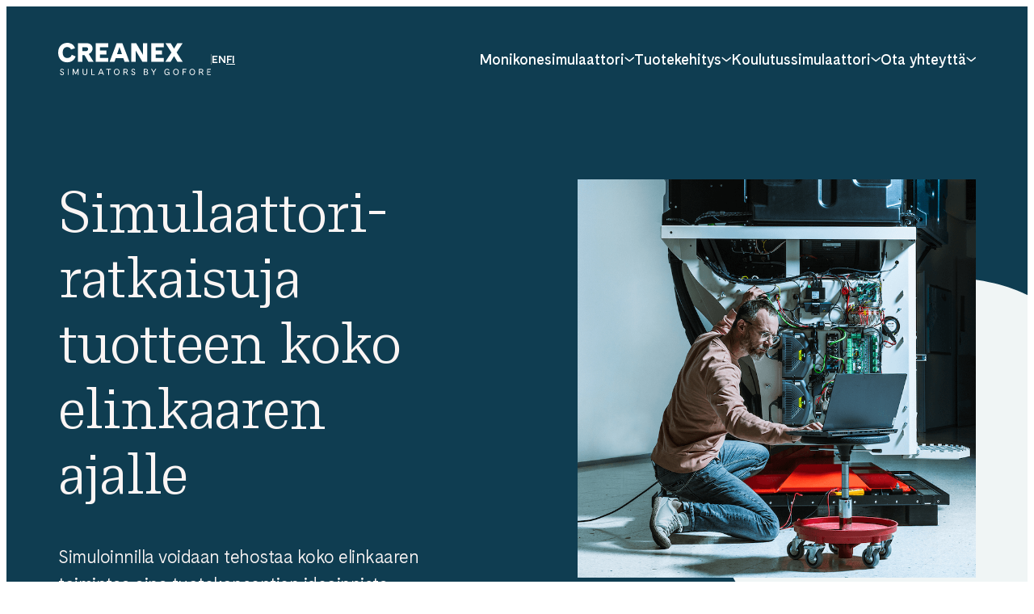

--- FILE ---
content_type: text/html; charset=UTF-8
request_url: https://creanex.gofore.com/
body_size: 54273
content:

<!doctype html>
<html lang="fi">

<head>
  <meta charset="UTF-8">
  <meta name="viewport" content="width=device-width, initial-scale=1">
  <link rel="profile" href="http://gmpg.org/xfn/11">

  <meta name='robots' content='index, follow, max-image-preview:large, max-snippet:-1, max-video-preview:-1' />
<script>
window.koko_analytics = {"url":"https:\/\/creanex.gofore.com\/wp\/wp-admin\/admin-ajax.php?action=koko_analytics_collect","site_url":"https:\/\/creanex.gofore.com","post_id":18,"path":"\/","method":"cookie","use_cookie":true};
</script>
<link rel="alternate" href="https://creanex.gofore.com/en/" hreflang="en" />
<link rel="alternate" href="https://creanex.gofore.com/" hreflang="fi" />

	<title>Simulaattoriratkaisut - Creanex</title>
	<meta name="description" content="Simulaattorin avulla vähennät kustannuksia ja pienennät riskejä. Simuloinnilla voidaan tehostaa koko elinkaaren toimintaa aina tuotekonseptien ideoinnista kehitykseen, testaukseen, koulutukseen ja tuotetukeen asti." />
	<link rel="canonical" href="https://creanex.gofore.com/" />
	<meta property="og:locale" content="fi_FI" />
	<meta property="og:locale:alternate" content="en_GB" />
	<meta property="og:type" content="website" />
	<meta property="og:title" content="Simulaattoriratkaisut - Creanex" />
	<meta property="og:description" content="Simulaattorin avulla vähennät kustannuksia ja pienennät riskejä. Simuloinnilla voidaan tehostaa koko elinkaaren toimintaa aina tuotekonseptien ideoinnista kehitykseen, testaukseen, koulutukseen ja tuotetukeen asti." />
	<meta property="og:url" content="https://creanex.gofore.com/" />
	<meta property="og:site_name" content="Creanex" />
	<meta property="article:author" content="Gofore" />
	<meta property="article:modified_time" content="2025-05-16T11:27:52+00:00" />
	<meta property="og:image" content="https://gofore.com/media/sites/3/tomas_nelio.png" />
	<meta property="og:image:width" content="800" />
	<meta property="og:image:height" content="800" />
	<meta property="og:image:type" content="image/png" />
	<meta name="twitter:card" content="summary_large_image" />
	<script type="application/ld+json" class="yoast-schema-graph">{"@context":"https://schema.org","@graph":[{"@type":"WebPage","@id":"https://creanex.gofore.com/","url":"https://creanex.gofore.com/","name":"Simulaattoriratkaisut - Creanex","isPartOf":{"@id":"https://creanex.gofore.com/#website"},"primaryImageOfPage":{"@id":"https://creanex.gofore.com/#primaryimage"},"image":{"@id":"https://creanex.gofore.com/#primaryimage"},"thumbnailUrl":"https://gofore.com/media/sites/3/tomas_nelio.png","datePublished":"2024-04-03T14:36:10+00:00","dateModified":"2025-05-16T11:27:52+00:00","description":"Simulaattorin avulla vähennät kustannuksia ja pienennät riskejä. Simuloinnilla voidaan tehostaa koko elinkaaren toimintaa aina tuotekonseptien ideoinnista kehitykseen, testaukseen, koulutukseen ja tuotetukeen asti.","breadcrumb":{"@id":"https://creanex.gofore.com/#breadcrumb"},"inLanguage":"fi","potentialAction":[{"@type":"ReadAction","target":["https://creanex.gofore.com/"]}]},{"@type":"ImageObject","inLanguage":"fi","@id":"https://creanex.gofore.com/#primaryimage","url":"https://gofore.com/media/sites/3/tomas_nelio.png","contentUrl":"https://gofore.com/media/sites/3/tomas_nelio.png","width":800,"height":800,"caption":"A picture of a person adjusting the electronic wiring of a simulator."},{"@type":"BreadcrumbList","@id":"https://creanex.gofore.com/#breadcrumb","itemListElement":[{"@type":"ListItem","position":1,"name":"Home"}]},{"@type":"WebSite","@id":"https://creanex.gofore.com/#website","url":"https://creanex.gofore.com/","name":"Creanex","description":"Simulators by Gofore","potentialAction":[{"@type":"SearchAction","target":{"@type":"EntryPoint","urlTemplate":"https://creanex.gofore.com/?s={search_term_string}"},"query-input":{"@type":"PropertyValueSpecification","valueRequired":true,"valueName":"search_term_string"}}],"inLanguage":"fi"}]}</script>


<link rel='dns-prefetch' href='//creanex.gofore.com' />
<link rel="alternate" type="application/rss+xml" title="Creanex &raquo; syöte" href="https://creanex.gofore.com/feed/" />
<link rel="alternate" type="application/rss+xml" title="Creanex &raquo; kommenttien syöte" href="https://creanex.gofore.com/comments/feed/" />
<link rel="alternate" title="oEmbed (JSON)" type="application/json+oembed" href="https://creanex.gofore.com/wp-json/oembed/1.0/embed?url=https%3A%2F%2Fcreanex.gofore.com%2F" />
<link rel="alternate" title="oEmbed (XML)" type="text/xml+oembed" href="https://creanex.gofore.com/wp-json/oembed/1.0/embed?url=https%3A%2F%2Fcreanex.gofore.com%2F&#038;format=xml" />
<style id='wp-img-auto-sizes-contain-inline-css'>
img:is([sizes=auto i],[sizes^="auto," i]){contain-intrinsic-size:3000px 1500px}
/*# sourceURL=wp-img-auto-sizes-contain-inline-css */
</style>
<style id='wp-block-library-inline-css'>
:root{--wp-block-synced-color:#7a00df;--wp-block-synced-color--rgb:122,0,223;--wp-bound-block-color:var(--wp-block-synced-color);--wp-editor-canvas-background:#ddd;--wp-admin-theme-color:#007cba;--wp-admin-theme-color--rgb:0,124,186;--wp-admin-theme-color-darker-10:#006ba1;--wp-admin-theme-color-darker-10--rgb:0,107,160.5;--wp-admin-theme-color-darker-20:#005a87;--wp-admin-theme-color-darker-20--rgb:0,90,135;--wp-admin-border-width-focus:2px}@media (min-resolution:192dpi){:root{--wp-admin-border-width-focus:1.5px}}.wp-element-button{cursor:pointer}:root .has-very-light-gray-background-color{background-color:#eee}:root .has-very-dark-gray-background-color{background-color:#313131}:root .has-very-light-gray-color{color:#eee}:root .has-very-dark-gray-color{color:#313131}:root .has-vivid-green-cyan-to-vivid-cyan-blue-gradient-background{background:linear-gradient(135deg,#00d084,#0693e3)}:root .has-purple-crush-gradient-background{background:linear-gradient(135deg,#34e2e4,#4721fb 50%,#ab1dfe)}:root .has-hazy-dawn-gradient-background{background:linear-gradient(135deg,#faaca8,#dad0ec)}:root .has-subdued-olive-gradient-background{background:linear-gradient(135deg,#fafae1,#67a671)}:root .has-atomic-cream-gradient-background{background:linear-gradient(135deg,#fdd79a,#004a59)}:root .has-nightshade-gradient-background{background:linear-gradient(135deg,#330968,#31cdcf)}:root .has-midnight-gradient-background{background:linear-gradient(135deg,#020381,#2874fc)}:root{--wp--preset--font-size--normal:16px;--wp--preset--font-size--huge:42px}.has-regular-font-size{font-size:1em}.has-larger-font-size{font-size:2.625em}.has-normal-font-size{font-size:var(--wp--preset--font-size--normal)}.has-huge-font-size{font-size:var(--wp--preset--font-size--huge)}.has-text-align-center{text-align:center}.has-text-align-left{text-align:left}.has-text-align-right{text-align:right}.has-fit-text{white-space:nowrap!important}#end-resizable-editor-section{display:none}.aligncenter{clear:both}.items-justified-left{justify-content:flex-start}.items-justified-center{justify-content:center}.items-justified-right{justify-content:flex-end}.items-justified-space-between{justify-content:space-between}.screen-reader-text{border:0;clip-path:inset(50%);height:1px;margin:-1px;overflow:hidden;padding:0;position:absolute;width:1px;word-wrap:normal!important}.screen-reader-text:focus{background-color:#ddd;clip-path:none;color:#444;display:block;font-size:1em;height:auto;left:5px;line-height:normal;padding:15px 23px 14px;text-decoration:none;top:5px;width:auto;z-index:100000}html :where(.has-border-color){border-style:solid}html :where([style*=border-top-color]){border-top-style:solid}html :where([style*=border-right-color]){border-right-style:solid}html :where([style*=border-bottom-color]){border-bottom-style:solid}html :where([style*=border-left-color]){border-left-style:solid}html :where([style*=border-width]){border-style:solid}html :where([style*=border-top-width]){border-top-style:solid}html :where([style*=border-right-width]){border-right-style:solid}html :where([style*=border-bottom-width]){border-bottom-style:solid}html :where([style*=border-left-width]){border-left-style:solid}html :where(img[class*=wp-image-]){height:auto;max-width:100%}:where(figure){margin:0 0 1em}html :where(.is-position-sticky){--wp-admin--admin-bar--position-offset:var(--wp-admin--admin-bar--height,0px)}@media screen and (max-width:600px){html :where(.is-position-sticky){--wp-admin--admin-bar--position-offset:0px}}

/*# sourceURL=wp-block-library-inline-css */
</style><style id='global-styles-inline-css'>
:root{--wp--preset--aspect-ratio--square: 1;--wp--preset--aspect-ratio--4-3: 4/3;--wp--preset--aspect-ratio--3-4: 3/4;--wp--preset--aspect-ratio--3-2: 3/2;--wp--preset--aspect-ratio--2-3: 2/3;--wp--preset--aspect-ratio--16-9: 16/9;--wp--preset--aspect-ratio--9-16: 9/16;--wp--preset--color--black: #000000;--wp--preset--color--cyan-bluish-gray: #abb8c3;--wp--preset--color--white: #ffffff;--wp--preset--color--pale-pink: #f78da7;--wp--preset--color--vivid-red: #cf2e2e;--wp--preset--color--luminous-vivid-orange: #ff6900;--wp--preset--color--luminous-vivid-amber: #fcb900;--wp--preset--color--light-green-cyan: #7bdcb5;--wp--preset--color--vivid-green-cyan: #00d084;--wp--preset--color--pale-cyan-blue: #8ed1fc;--wp--preset--color--vivid-cyan-blue: #0693e3;--wp--preset--color--vivid-purple: #9b51e0;--wp--preset--gradient--vivid-cyan-blue-to-vivid-purple: linear-gradient(135deg,rgb(6,147,227) 0%,rgb(155,81,224) 100%);--wp--preset--gradient--light-green-cyan-to-vivid-green-cyan: linear-gradient(135deg,rgb(122,220,180) 0%,rgb(0,208,130) 100%);--wp--preset--gradient--luminous-vivid-amber-to-luminous-vivid-orange: linear-gradient(135deg,rgb(252,185,0) 0%,rgb(255,105,0) 100%);--wp--preset--gradient--luminous-vivid-orange-to-vivid-red: linear-gradient(135deg,rgb(255,105,0) 0%,rgb(207,46,46) 100%);--wp--preset--gradient--very-light-gray-to-cyan-bluish-gray: linear-gradient(135deg,rgb(238,238,238) 0%,rgb(169,184,195) 100%);--wp--preset--gradient--cool-to-warm-spectrum: linear-gradient(135deg,rgb(74,234,220) 0%,rgb(151,120,209) 20%,rgb(207,42,186) 40%,rgb(238,44,130) 60%,rgb(251,105,98) 80%,rgb(254,248,76) 100%);--wp--preset--gradient--blush-light-purple: linear-gradient(135deg,rgb(255,206,236) 0%,rgb(152,150,240) 100%);--wp--preset--gradient--blush-bordeaux: linear-gradient(135deg,rgb(254,205,165) 0%,rgb(254,45,45) 50%,rgb(107,0,62) 100%);--wp--preset--gradient--luminous-dusk: linear-gradient(135deg,rgb(255,203,112) 0%,rgb(199,81,192) 50%,rgb(65,88,208) 100%);--wp--preset--gradient--pale-ocean: linear-gradient(135deg,rgb(255,245,203) 0%,rgb(182,227,212) 50%,rgb(51,167,181) 100%);--wp--preset--gradient--electric-grass: linear-gradient(135deg,rgb(202,248,128) 0%,rgb(113,206,126) 100%);--wp--preset--gradient--midnight: linear-gradient(135deg,rgb(2,3,129) 0%,rgb(40,116,252) 100%);--wp--preset--font-size--small: 13px;--wp--preset--font-size--medium: 20px;--wp--preset--font-size--large: 36px;--wp--preset--font-size--x-large: 42px;--wp--preset--spacing--20: 0.44rem;--wp--preset--spacing--30: 0.67rem;--wp--preset--spacing--40: 1rem;--wp--preset--spacing--50: 1.5rem;--wp--preset--spacing--60: 2.25rem;--wp--preset--spacing--70: 3.38rem;--wp--preset--spacing--80: 5.06rem;--wp--preset--shadow--natural: 6px 6px 9px rgba(0, 0, 0, 0.2);--wp--preset--shadow--deep: 12px 12px 50px rgba(0, 0, 0, 0.4);--wp--preset--shadow--sharp: 6px 6px 0px rgba(0, 0, 0, 0.2);--wp--preset--shadow--outlined: 6px 6px 0px -3px rgb(255, 255, 255), 6px 6px rgb(0, 0, 0);--wp--preset--shadow--crisp: 6px 6px 0px rgb(0, 0, 0);}:where(.is-layout-flex){gap: 0.5em;}:where(.is-layout-grid){gap: 0.5em;}body .is-layout-flex{display: flex;}.is-layout-flex{flex-wrap: wrap;align-items: center;}.is-layout-flex > :is(*, div){margin: 0;}body .is-layout-grid{display: grid;}.is-layout-grid > :is(*, div){margin: 0;}:where(.wp-block-columns.is-layout-flex){gap: 2em;}:where(.wp-block-columns.is-layout-grid){gap: 2em;}:where(.wp-block-post-template.is-layout-flex){gap: 1.25em;}:where(.wp-block-post-template.is-layout-grid){gap: 1.25em;}.has-black-color{color: var(--wp--preset--color--black) !important;}.has-cyan-bluish-gray-color{color: var(--wp--preset--color--cyan-bluish-gray) !important;}.has-white-color{color: var(--wp--preset--color--white) !important;}.has-pale-pink-color{color: var(--wp--preset--color--pale-pink) !important;}.has-vivid-red-color{color: var(--wp--preset--color--vivid-red) !important;}.has-luminous-vivid-orange-color{color: var(--wp--preset--color--luminous-vivid-orange) !important;}.has-luminous-vivid-amber-color{color: var(--wp--preset--color--luminous-vivid-amber) !important;}.has-light-green-cyan-color{color: var(--wp--preset--color--light-green-cyan) !important;}.has-vivid-green-cyan-color{color: var(--wp--preset--color--vivid-green-cyan) !important;}.has-pale-cyan-blue-color{color: var(--wp--preset--color--pale-cyan-blue) !important;}.has-vivid-cyan-blue-color{color: var(--wp--preset--color--vivid-cyan-blue) !important;}.has-vivid-purple-color{color: var(--wp--preset--color--vivid-purple) !important;}.has-black-background-color{background-color: var(--wp--preset--color--black) !important;}.has-cyan-bluish-gray-background-color{background-color: var(--wp--preset--color--cyan-bluish-gray) !important;}.has-white-background-color{background-color: var(--wp--preset--color--white) !important;}.has-pale-pink-background-color{background-color: var(--wp--preset--color--pale-pink) !important;}.has-vivid-red-background-color{background-color: var(--wp--preset--color--vivid-red) !important;}.has-luminous-vivid-orange-background-color{background-color: var(--wp--preset--color--luminous-vivid-orange) !important;}.has-luminous-vivid-amber-background-color{background-color: var(--wp--preset--color--luminous-vivid-amber) !important;}.has-light-green-cyan-background-color{background-color: var(--wp--preset--color--light-green-cyan) !important;}.has-vivid-green-cyan-background-color{background-color: var(--wp--preset--color--vivid-green-cyan) !important;}.has-pale-cyan-blue-background-color{background-color: var(--wp--preset--color--pale-cyan-blue) !important;}.has-vivid-cyan-blue-background-color{background-color: var(--wp--preset--color--vivid-cyan-blue) !important;}.has-vivid-purple-background-color{background-color: var(--wp--preset--color--vivid-purple) !important;}.has-black-border-color{border-color: var(--wp--preset--color--black) !important;}.has-cyan-bluish-gray-border-color{border-color: var(--wp--preset--color--cyan-bluish-gray) !important;}.has-white-border-color{border-color: var(--wp--preset--color--white) !important;}.has-pale-pink-border-color{border-color: var(--wp--preset--color--pale-pink) !important;}.has-vivid-red-border-color{border-color: var(--wp--preset--color--vivid-red) !important;}.has-luminous-vivid-orange-border-color{border-color: var(--wp--preset--color--luminous-vivid-orange) !important;}.has-luminous-vivid-amber-border-color{border-color: var(--wp--preset--color--luminous-vivid-amber) !important;}.has-light-green-cyan-border-color{border-color: var(--wp--preset--color--light-green-cyan) !important;}.has-vivid-green-cyan-border-color{border-color: var(--wp--preset--color--vivid-green-cyan) !important;}.has-pale-cyan-blue-border-color{border-color: var(--wp--preset--color--pale-cyan-blue) !important;}.has-vivid-cyan-blue-border-color{border-color: var(--wp--preset--color--vivid-cyan-blue) !important;}.has-vivid-purple-border-color{border-color: var(--wp--preset--color--vivid-purple) !important;}.has-vivid-cyan-blue-to-vivid-purple-gradient-background{background: var(--wp--preset--gradient--vivid-cyan-blue-to-vivid-purple) !important;}.has-light-green-cyan-to-vivid-green-cyan-gradient-background{background: var(--wp--preset--gradient--light-green-cyan-to-vivid-green-cyan) !important;}.has-luminous-vivid-amber-to-luminous-vivid-orange-gradient-background{background: var(--wp--preset--gradient--luminous-vivid-amber-to-luminous-vivid-orange) !important;}.has-luminous-vivid-orange-to-vivid-red-gradient-background{background: var(--wp--preset--gradient--luminous-vivid-orange-to-vivid-red) !important;}.has-very-light-gray-to-cyan-bluish-gray-gradient-background{background: var(--wp--preset--gradient--very-light-gray-to-cyan-bluish-gray) !important;}.has-cool-to-warm-spectrum-gradient-background{background: var(--wp--preset--gradient--cool-to-warm-spectrum) !important;}.has-blush-light-purple-gradient-background{background: var(--wp--preset--gradient--blush-light-purple) !important;}.has-blush-bordeaux-gradient-background{background: var(--wp--preset--gradient--blush-bordeaux) !important;}.has-luminous-dusk-gradient-background{background: var(--wp--preset--gradient--luminous-dusk) !important;}.has-pale-ocean-gradient-background{background: var(--wp--preset--gradient--pale-ocean) !important;}.has-electric-grass-gradient-background{background: var(--wp--preset--gradient--electric-grass) !important;}.has-midnight-gradient-background{background: var(--wp--preset--gradient--midnight) !important;}.has-small-font-size{font-size: var(--wp--preset--font-size--small) !important;}.has-medium-font-size{font-size: var(--wp--preset--font-size--medium) !important;}.has-large-font-size{font-size: var(--wp--preset--font-size--large) !important;}.has-x-large-font-size{font-size: var(--wp--preset--font-size--x-large) !important;}
/*# sourceURL=global-styles-inline-css */
</style>

<style id='classic-theme-styles-inline-css'>
/*! This file is auto-generated */
.wp-block-button__link{color:#fff;background-color:#32373c;border-radius:9999px;box-shadow:none;text-decoration:none;padding:calc(.667em + 2px) calc(1.333em + 2px);font-size:1.125em}.wp-block-file__button{background:#32373c;color:#fff;text-decoration:none}
/*# sourceURL=/wp-includes/css/classic-themes.min.css */
</style>
<link rel='stylesheet' id='cookieconsent-css' href='https://creanex.gofore.com/content/plugins/air-cookie/assets/cookieconsent.css?ver=2.9.1' media='all' />
<link rel='stylesheet' id='wp-smart-crop-renderer-css' href='https://creanex.gofore.com/content/plugins/wp-smartcrop/css/image-renderer.css?ver=2.0.10' media='all' />
<link rel='stylesheet' id='styles-css' href='https://creanex.gofore.com/content/themes/gofore/css/prod/global.css?ver=1765885980' media='all' />
<script id="gofore_legacy-js-before">
var supportsES6 = (function () {
  try {
    new Function("(a = 0) => a");
    return true;
  } catch (err) {
    return false;
  }
  }());
  var legacyScript ="https://creanex.gofore.com/content/themes/gofore/js/prod/legacy.js";
  if (!supportsES6) {
    var script = document.createElement("script");
    script.src = legacyScript;
    document.head.appendChild(script);
  }
//# sourceURL=gofore_legacy-js-before
</script>
<link rel="https://api.w.org/" href="https://creanex.gofore.com/wp-json/" /><link rel="alternate" title="JSON" type="application/json" href="https://creanex.gofore.com/wp-json/wp/v2/pages/18" /><link rel="EditURI" type="application/rsd+xml" title="RSD" href="https://creanex.gofore.com/wp/xmlrpc.php?rsd" />
<meta name="generator" content="WordPress 6.9" />
<link rel='shortlink' href='https://creanex.gofore.com/' />

<style data-eae-name="U1L__kEioLcZDqjSy_">.__eae_cssd, .U1L__kEioLcZDqjSy_ {unicode-bidi: bidi-override;direction: rtl;}</style>

<script> var __eae_open = function (str) { document.location.href = __eae_decode(str); }; var __eae_decode = function (str) { return str.replace(/[a-zA-Z]/g, function(c) { return String.fromCharCode( (c <= "Z" ? 90 : 122) >= (c = c.charCodeAt(0) + 13) ? c : c - 26 ); }); }; var __eae_decode_emails = function () { var __eae_emails = document.querySelectorAll(".__eae_r13"); for (var i = 0; i < __eae_emails.length; i++) { __eae_emails[i].textContent = __eae_decode(__eae_emails[i].textContent); } }; if (document.readyState !== "loading") { __eae_decode_emails(); } else if (document.addEventListener) { document.addEventListener("DOMContentLoaded", __eae_decode_emails); } else { document.attachEvent("onreadystatechange", function () { if (document.readyState !== "loading") __eae_decode_emails(); }); } var dHvsJOZ__Gn7__ = function (str) { var r = function (a, d) { var map = "!\"#$%&'()*+,-./0123456789:;<=>?@ABCDEFGHIJKLMNOPQRSTUVWXYZ[\\]^_`abcdefghijklmnopqrstuvwxyz{|}~"; for (var i = 0; i < a.length; i++) { var pos = map.indexOf(a[i]); d += pos >= 0 ? map[(pos + 47) % 94] : a[i]; } return d; }; window.location.href = r(str, ""); }; document.addEventListener("copy", function (event) { if ( NodeList.prototype.forEach === undefined || Array.from === undefined || String.prototype.normalize === undefined || ! event.clipboardData ) { return; } var encoded = []; var copiedText = window.getSelection().toString().trim(); document.querySelectorAll( "." + document.querySelector("style[data-eae-name]").dataset.eaeName ).forEach(function (item) { encoded.push(item.innerText.trim()); }); if (! encoded.length) { return; } encoded.filter(function (value, index, self) { return self.indexOf(value) === index; }).map(function (item) { return { original: new RegExp(item.replace(/[-\/\\^$*+?.()|[\]{}]/g, "\\$&"), "ig"), reverse: Array.from(item.normalize("NFC")) .reverse() .join('') .replace(/[()]/g, "__eae__") }; }).forEach(function (item) { copiedText = copiedText.replace( item.original, item.reverse.replace("__eae__", "(").replace("__eae__", ")") ) }); event.clipboardData.setData("text/plain", copiedText); event.preventDefault(); }); </script>
<link rel="icon" href="https://gofore.com/media/sites/3/cropped-favicon-3-150x150.png" sizes="32x32" />
<link rel="icon" href="https://gofore.com/media/sites/3/cropped-favicon-3-300x300.png" sizes="192x192" />
<link rel="apple-touch-icon" href="https://gofore.com/media/sites/3/cropped-favicon-3-300x300.png" />
<meta name="msapplication-TileImage" content="https://gofore.com/media/sites/3/cropped-favicon-3-300x300.png" />

  <script type="text/javascript">
    window.dataLayer = window.dataLayer || [];
  </script>

  <!-- Init Leadoo, analytics start after consent -->
  <script type="text/javascript" async src="https://bot.leadoo.com/bot/dynamic.js?company=67ccaf79"></script>
  <script defer data-domain="gofore.com" src="https://analytics.dude.fi/js/script.js"></script>  
<link rel='stylesheet' id='iframemanager-css' href='https://creanex.gofore.com/content/plugins/air-cookie/assets/iframemanager.css?ver=6.9' media='all' />
</head>

<body class="home wp-singular page-template-default page page-id-18 wp-theme-gofore wp-child-theme-creanex no-js">
  <a class="skip-link screen-reader-text js-trigger" href="#content">Siirry suoraan sisältöön</a>

    <div id="page" class="site">

    <svg class="mask-paths">
      <clipPath id="mask">
        <path d="M9.316 150.287c-29.9 100.138 18.102 194.323 60.238 227.992 40.574 32.42 98.372 51.768 164.711 57.721 66.329 5.952 132.918-13.609 187.586-87.159 54.667-73.551 60.346-179.206 7.033-244.675C375.58 38.688 280.536.242 208.312.001 112.191-.314 33.375 69.756 9.324 150.296l-.008-.009z" />
      </clipPath>
    </svg>

    <div class="nav-container nav-light">
      <header class="site-header ">

        
<div class="site-branding">

  <p class="site-title">
    <a class="creanex" href="https://creanex.gofore.com/" rel="home">
      <span class="screen-reader-text">Creanex</span>
      <svg width="189" height="41" style="min-height: 50px;" data-name="Layer 1" xmlns="http://www.w3.org/2000/svg" viewBox="0 0 587.9 124.16"><g fill="currentColor"><path d="M34.88 16.16c-9 0-17.49 6.14-17.49 21.08s8.39 21.28 17.7 21.28c8.18 0 15.45-4.71 17.09-12.69l15.04 6.55c-4.61 14.73-18.11 22.61-32.74 22.61C16.68 74.99 0 63.12 0 37.55S17.6 0 35.09 0c14.02 0 26.09 7.26 29.67 20.87l-15.55 5.01c-1.23-5.93-7.06-9.72-14.32-9.72zM132.69 21.79c0 8.29-4.71 16.78-14.83 20.97l18.93 30.59h-19.85l-15.55-26.19h-8.18v26.19H76.33V1.53h34.37c14.32 0 21.99 9.92 21.99 20.26zm-25.67 10.12c5.42 0 8.29-3.99 8.29-7.88 0-3.68-2.46-7.16-7.77-7.16H93.22v15.04h13.81zM144.41 1.53h48.49v15.35h-31.61v12.58h24.55V44.8h-24.55V58h31.61v15.34h-48.49V1.53zM225.15 1.53h22.1l27.21 71.82h-18.62l-4.91-14.32h-29.46l-4.91 14.32h-18.62l27.21-71.82zm20.56 42.15l-9.51-27.82-9.51 27.82h19.03zM343.19 73.35h-18.72l-25.78-43.79v43.79h-16.88V1.53h18.62l25.88 43.99V1.53h16.88v71.82zM358.58 1.53h48.49v15.35h-31.61v12.58h24.55V44.8h-24.55V58h31.61v15.34h-48.49V1.53zM456.14 37.13l23.94 36.22h-20.36l-13.5-22.1-13.51 22.1h-20.36l23.94-36.22-23.02-35.6h20.25l12.69 20.97 12.68-20.97h20.26l-23.02 35.6z"/></g><g fill="currentColor"><path d="M14.73 102.66c-2.08 0-3.89 1.15-3.89 3.43 0 2.61 2.38 3.57 4.23 4.23l1.32.5c3 1.09 6.01 2.44 6.01 6.54 0 4.46-3.53 6.8-7.43 6.8-3.6 0-7.23-2.08-8.09-6.24l2.94-.76c.53 2.91 3 4.23 5.28 4.23s4.26-1.29 4.26-3.66c0-2.58-2.18-3.53-4.39-4.36l-1.15-.43c-2.61-.99-5.91-2.28-5.91-6.6s3.5-6.37 6.97-6.37c3.1 0 6.11 1.62 6.97 4.95l-2.71.83c-.46-2.05-2.41-3.07-4.39-3.07l-.02-.02zM39.93 123.62h-2.94v-23.17h2.94v23.17zM78.73 123.62h-2.97v-18.16l-6.8 14.89h-3.4l-6.83-14.89v18.16h-2.97v-23.17h3.89l7.59 16.67 7.59-16.67h3.89v23.17h.01zM103.11 124.15c-5.15 0-8.78-3.27-8.78-8.88v-14.82h2.94v14.52c0 4.09 2.41 6.34 5.84 6.34s5.84-2.24 5.84-6.34v-14.52h2.97v14.82c0 5.61-3.66 8.88-8.81 8.88zM127.48 100.45h2.97v20.47h10.4v2.71h-13.37v-23.17zM163.15 100.45h3.86l9.57 23.17h-3.27l-2.31-5.68h-11.85l-2.28 5.68h-3.27l9.54-23.17h.01zm6.9 14.85l-4.95-12.28-4.98 12.28h9.94-.01zM203.11 103.12h-7.43v20.5h-2.97v-20.5h-7.39v-2.67h17.79v2.67zM236.48 112.04c0 7-4.46 12.12-10.99 12.12s-10.99-5.12-10.99-12.12 4.46-12.08 10.99-12.08 10.99 5.08 10.99 12.08zm-11 9.3c4.69 0 7.89-3.8 7.89-9.31s-3.2-9.28-7.89-9.28-7.89 3.76-7.89 9.28 3.2 9.31 7.89 9.31zM268 106.75c0 2.74-1.68 5.48-5.02 6.44l6.37 10.43h-3.5l-5.81-9.74h-5.98v9.74h-2.97v-23.17h9.9c4.69 0 7 3.1 7 6.3h.01zm-7.52 4.49c2.91 0 4.42-2.08 4.42-4.13s-1.42-3.99-4.39-3.99h-6.44v8.12h6.41zM289.12 102.66c-2.08 0-3.89 1.15-3.89 3.43 0 2.61 2.38 3.57 4.23 4.23l1.32.5c3 1.09 6.01 2.44 6.01 6.54 0 4.46-3.53 6.8-7.43 6.8-3.6 0-7.23-2.08-8.09-6.24l2.94-.76c.53 2.91 3 4.23 5.28 4.23s4.26-1.29 4.26-3.66c0-2.58-2.18-3.53-4.39-4.36l-1.15-.43c-2.61-.99-5.91-2.28-5.91-6.6s3.5-6.37 6.97-6.37c3.1 0 6.11 1.62 6.97 4.95l-2.71.83c-.46-2.05-2.41-3.07-4.39-3.07l-.02-.02zM345.3 106.19c0 2.21-1.25 4.33-3.37 5.09 3.1.76 4.65 3.17 4.65 5.64 0 3.27-2.64 6.7-7.76 6.7h-9.04v-23.17h8.75c4.75 0 6.77 2.9 6.77 5.74zm-6.9 4.13c2.58 0 3.86-1.88 3.86-3.66s-1.25-3.53-3.79-3.53h-5.71v7.2h5.65zm.72 10.6c2.87 0 4.36-2.01 4.36-4s-1.52-4.06-4.52-4.06h-6.21v8.06h6.37zM369.15 114.08v9.54h-2.94v-9.54l-8.48-13.63h3.53l6.44 10.89 6.41-10.89h3.53l-8.48 13.63zM428.43 112.27v11.36h-2.18l-.56-3.6c-1.35 2.8-4.19 4.13-7.16 4.13-5.05 0-9.87-3.77-9.87-11.82 0-8.58 5.48-12.38 10.96-12.38 4.06 0 7.59 2.05 8.75 5.91l-2.8.92c-.83-2.54-3.07-3.96-5.98-3.96-4.09 0-7.82 2.91-7.82 9.44s3.47 9.08 7.3 9.08 6.47-2.58 6.57-6.54h-6.77v-2.54h9.57-.01zM464.61 112.04c0 7-4.46 12.12-10.99 12.12s-10.99-5.12-10.99-12.12 4.46-12.08 10.99-12.08 10.99 5.08 10.99 12.08zm-11 9.3c4.69 0 7.89-3.8 7.89-9.31s-3.2-9.28-7.89-9.28-7.89 3.76-7.89 9.28 3.2 9.31 7.89 9.31zM493.49 103.12H482.2v7.56h9.18v2.67h-9.18v10.27h-2.97v-23.17h14.26v2.67zM527.25 112.04c0 7-4.46 12.12-10.99 12.12s-10.99-5.12-10.99-12.12 4.46-12.08 10.99-12.08 10.99 5.08 10.99 12.08zm-10.99 9.3c4.69 0 7.89-3.8 7.89-9.31s-3.2-9.28-7.89-9.28-7.89 3.76-7.89 9.28 3.2 9.31 7.89 9.31zM558.78 106.75c0 2.74-1.68 5.48-5.02 6.44l6.37 10.43h-3.5l-5.81-9.74h-5.98v9.74h-2.97v-23.17h9.9c4.69 0 7 3.1 7 6.3zm-7.53 4.49c2.91 0 4.42-2.08 4.42-4.13s-1.42-3.99-4.39-3.99h-6.44v8.12h6.41zM573.64 100.45h14.26v2.67h-11.29v7.46h8.85v2.64h-8.85v7.69h11.29v2.71h-14.26v-23.17z"/></g></svg>    </a>
  </p>

      <p class="site-description screen-reader-text">
      Simulators by Gofore    </p>
  
</div>

                  <ul class="language-selector hide-on-mobile-nav-view" role="region" aria-label="Language navigation">
            <li class="lang-item"><a href="https://creanex.gofore.com/en/" hreflang="en" lang="en"><span class="screen-reader-text">English</span><span aria-hidden="true">EN</span></a></li><li class="lang-item current-lang"><a href="https://creanex.gofore.com/" hreflang="fi" lang="fi"><span class="screen-reader-text">Suomi</span><span aria-hidden="true">FI</span></a></li>          </ul>
        
        
<nav id="nav" class="nav-primary nav-menu" aria-label="Päävalikko">
  <button aria-haspopup="true" aria-expanded="false" aria-controls="nav" id="nav-toggle" class="nav-toggle" type="button" aria-label="Avaa päävalikko">
    <span class="hamburger" aria-hidden="true"></span>
  </button>

  <div id="menu-items-wrapper" class="menu-items-wrapper">
      <ul class="language-selector hide-on-desktop-nav-view" role="region" aria-label="Language navigation">
      <li class="lang-item"><a href="https://creanex.gofore.com/en/" hreflang="en" lang="en"><span class="screen-reader-text">English</span><span aria-hidden="true">EN</span></a></li><li class="lang-item current-lang"><a href="https://creanex.gofore.com/" hreflang="fi" lang="fi"><span class="screen-reader-text">Suomi</span><span aria-hidden="true">FI</span></a></li>    </ul>
  
    <ul id="main-menu" class="menu-items" itemscope itemtype="http://www.schema.org/SiteNavigationElement"><li id="menu-item-849" class="menu-item menu-item-type-custom menu-item-object-custom menu-item-has-children menu-item-fullwidth-sublevel menu-item-columns-3 dropdown dropdown-item menu-item-849"><a href="#" aria-haspopup="true" class="dropdown dropdown-item nav-link" id="menu-item-dropdown-849"><span itemprop="name">Monikonesimulaattori</span></a><button class="dropdown-toggle" aria-expanded="false"><svg width="12" height="7" viewBox="0 0 12 7" fill="none" xmlns="http://www.w3.org/2000/svg"><path d="M11.232 1.5L6.468 5.42a.345.345 0 01-.108.06.395.395 0 01-.363-.06L1.232 1.5" stroke="currentColor" stroke-width="1.5" stroke-linecap="round" stroke-linejoin="round"/></svg>
</button>
<ul class="sub-menu" aria-labelledby="menu-item-dropdown-849">
	<li id="menu-item-838" class="menu-item menu-item-type-post_type menu-item-object-page menu-item-has-children menu-item-highlight menu-item-columns-3 dropdown dropdown-item menu-item-838"><a itemprop="url" href="https://creanex.gofore.com/monikonesimulaattori/" class="dropdown-item"><span itemprop="name">Monikonesimulaattori</span></a><button class="dropdown-toggle" aria-expanded="false"><svg width="12" height="7" viewBox="0 0 12 7" fill="none" xmlns="http://www.w3.org/2000/svg"><path d="M11.232 1.5L6.468 5.42a.345.345 0 01-.108.06.395.395 0 01-.363-.06L1.232 1.5" stroke="currentColor" stroke-width="1.5" stroke-linecap="round" stroke-linejoin="round"/></svg>
</button>
	<ul class="sub-menu" aria-labelledby="menu-item-dropdown-849">
		<li id="menu-item-831" class="menu-item menu-item-type-post_type menu-item-object-page menu-item-831"><a itemprop="url" href="https://creanex.gofore.com/dumpperisimulaattori/" class="dropdown-item"><span itemprop="name">Dumpperisimulaattori</span></a></li>
		<li id="menu-item-832" class="menu-item menu-item-type-post_type menu-item-object-page menu-item-832"><a itemprop="url" href="https://creanex.gofore.com/henkiloautosimulaattori/" class="dropdown-item"><span itemprop="name">Henkilöautosimulaattori</span></a></li>
		<li id="menu-item-833" class="menu-item menu-item-type-post_type menu-item-object-page menu-item-833"><a itemprop="url" href="https://creanex.gofore.com/kaivinkonesimulaattori/" class="dropdown-item"><span itemprop="name">Kaivinkonesimulaattori</span></a></li>
		<li id="menu-item-834" class="menu-item menu-item-type-post_type menu-item-object-page menu-item-834"><a itemprop="url" href="https://creanex.gofore.com/kappaletavaranosturisimulaattori/" class="dropdown-item"><span itemprop="name">Kappaletavaranosturisimulaattori</span></a></li>
		<li id="menu-item-835" class="menu-item menu-item-type-post_type menu-item-object-page menu-item-835"><a itemprop="url" href="https://creanex.gofore.com/kuorma-autosimulaattori/" class="dropdown-item"><span itemprop="name">Kuorma-autosimulaattori</span></a></li>
		<li id="menu-item-837" class="menu-item menu-item-type-post_type menu-item-object-page menu-item-837"><a itemprop="url" href="https://creanex.gofore.com/linja-autosimulaattori/" class="dropdown-item"><span itemprop="name">Linja-autosimulaattori</span></a></li>
		<li id="menu-item-840" class="menu-item menu-item-type-post_type menu-item-object-page menu-item-840"><a itemprop="url" href="https://creanex.gofore.com/puimurisimulaattori/" class="dropdown-item"><span itemprop="name">Puimurisimulaattori</span></a></li>
		<li id="menu-item-841" class="menu-item menu-item-type-post_type menu-item-object-page menu-item-841"><a itemprop="url" href="https://creanex.gofore.com/puutavara-autosimulaattori/" class="dropdown-item"><span itemprop="name">Puutavara-autosimulaattori</span></a></li>
		<li id="menu-item-842" class="menu-item menu-item-type-post_type menu-item-object-page menu-item-842"><a itemprop="url" href="https://creanex.gofore.com/pyorakuormaajasimulaattori/" class="dropdown-item"><span itemprop="name">Pyöräkuormaajasimulaattori</span></a></li>
		<li id="menu-item-844" class="menu-item menu-item-type-post_type menu-item-object-page menu-item-844"><a itemprop="url" href="https://creanex.gofore.com/raivaussahasimulaattori/" class="dropdown-item"><span itemprop="name">Raivaussahasimulaattori</span></a></li>
		<li id="menu-item-846" class="menu-item menu-item-type-post_type menu-item-object-page menu-item-846"><a itemprop="url" href="https://creanex.gofore.com/traktorisimulaattori/" class="dropdown-item"><span itemprop="name">Traktorisimulaattori</span></a></li>
		<li id="menu-item-847" class="menu-item menu-item-type-post_type menu-item-object-page menu-item-847"><a itemprop="url" href="https://creanex.gofore.com/trukkisimulaattori/" class="dropdown-item"><span itemprop="name">Trukkisimulaattori</span></a></li>
		<li id="menu-item-848" class="menu-item menu-item-type-post_type menu-item-object-page menu-item-848"><a itemprop="url" href="https://creanex.gofore.com/yhdistelmaajoneuvosimulaattori/" class="dropdown-item"><span itemprop="name">Yhdistelmäajoneuvosimulaattori</span></a></li>
	</ul>
</li>
</ul>
</li>
<li id="menu-item-873" class="menu-item menu-item-type-custom menu-item-object-custom menu-item-has-children dropdown dropdown-item menu-item-873"><a href="#" aria-haspopup="true" class="dropdown dropdown-item nav-link" id="menu-item-dropdown-873"><span itemprop="name">Tuotekehitys</span></a><button class="dropdown-toggle" aria-expanded="false"><svg width="12" height="7" viewBox="0 0 12 7" fill="none" xmlns="http://www.w3.org/2000/svg"><path d="M11.232 1.5L6.468 5.42a.345.345 0 01-.108.06.395.395 0 01-.363-.06L1.232 1.5" stroke="currentColor" stroke-width="1.5" stroke-linecap="round" stroke-linejoin="round"/></svg>
</button>
<ul class="sub-menu" aria-labelledby="menu-item-dropdown-873">
	<li id="menu-item-845" class="menu-item menu-item-type-post_type menu-item-object-page menu-item-845"><a itemprop="url" href="https://creanex.gofore.com/simulaattoriavusteinen-tuotekehitys/" class="dropdown-item"><span itemprop="name">Tuotekehitys</span></a></li>
</ul>
</li>
<li id="menu-item-874" class="menu-item menu-item-type-custom menu-item-object-custom menu-item-has-children dropdown dropdown-item menu-item-874"><a href="#" aria-haspopup="true" class="dropdown dropdown-item nav-link" id="menu-item-dropdown-874"><span itemprop="name">Koulutussimulaattori</span></a><button class="dropdown-toggle" aria-expanded="false"><svg width="12" height="7" viewBox="0 0 12 7" fill="none" xmlns="http://www.w3.org/2000/svg"><path d="M11.232 1.5L6.468 5.42a.345.345 0 01-.108.06.395.395 0 01-.363-.06L1.232 1.5" stroke="currentColor" stroke-width="1.5" stroke-linecap="round" stroke-linejoin="round"/></svg>
</button>
<ul class="sub-menu" aria-labelledby="menu-item-dropdown-874">
	<li id="menu-item-843" class="menu-item menu-item-type-post_type menu-item-object-page menu-item-843"><a itemprop="url" href="https://creanex.gofore.com/raataloidyt-koulutussimulaattorit/" class="dropdown-item"><span itemprop="name">Koulutussimulaattorit</span></a></li>
</ul>
</li>
<li id="menu-item-850" class="menu-item menu-item-type-custom menu-item-object-custom menu-item-has-children dropdown dropdown-item menu-item-850"><a href="#" aria-haspopup="true" class="dropdown dropdown-item nav-link" id="menu-item-dropdown-850"><span itemprop="name">Ota yhteyttä</span></a><button class="dropdown-toggle" aria-expanded="false"><svg width="12" height="7" viewBox="0 0 12 7" fill="none" xmlns="http://www.w3.org/2000/svg"><path d="M11.232 1.5L6.468 5.42a.345.345 0 01-.108.06.395.395 0 01-.363-.06L1.232 1.5" stroke="currentColor" stroke-width="1.5" stroke-linecap="round" stroke-linejoin="round"/></svg>
</button>
<ul class="sub-menu" aria-labelledby="menu-item-dropdown-850">
	<li id="menu-item-839" class="menu-item menu-item-type-post_type menu-item-object-page menu-item-839"><a itemprop="url" href="https://creanex.gofore.com/ota-yhteytta/" class="dropdown-item"><span itemprop="name">Ota yhteyttä</span></a></li>
	<li id="menu-item-836" class="menu-item menu-item-type-post_type menu-item-object-page menu-item-836"><a itemprop="url" href="https://creanex.gofore.com/liity-joukkoon/" class="dropdown-item"><span itemprop="name">Liity joukkoon</span></a></li>
</ul>
</li>
</ul>
      </div>

</nav>

      </header>
    </div><!-- .nav-container -->

    <div class="site-content">

<main class="site-main">
  
<section class="block block-hero block-hero-front-page has-color-background-deep-blue image-type-image">
  <div class="container">

    <div class="cols">
      <div class="col col-content">
        
        <h1 id="simulaattoriratkaisuja-tuotteen-koko-elinkaaren-ajalle">
          Simulaattori&shy;ratkaisuja tuotteen koko elinkaaren ajalle        </h1>

        <p>Simuloinnilla voidaan tehostaa koko elinkaaren toimintaa aina tuotekonseptien ideoinnista kehitykseen, testaukseen, koulutukseen ja tuotetukeen asti.</p>

        
        
      </div>

      <div class="col col-image has-color-silver-planet">
            <img decoding="async" loading="lazy" alt="A picture of a person adjusting the electronic wiring of a simulator." src="https://gofore.com/media/sites/3/tomas_nelio.png" srcset="https://gofore.com/media/sites/3/tomas_nelio-300x300.png 300w, https://gofore.com/media/sites/3/tomas_nelio-150x150.png 150w, https://gofore.com/media/sites/3/tomas_nelio-768x768.png 768w, https://gofore.com/media/sites/3/tomas_nelio.png 800w" sizes="auto, (max-width: 768px) 100vw, (max-width: 1200px) 50vw, 100vw" width="800" height="800" />
    <svg class="circle circle-hero circle-hero-tiny" width="529" height="489" viewBox="0 0 529 489" fill="none" xmlns="http://www.w3.org/2000/svg"><path d="M296.941 487.219c-88.171 6.777-160.908-11.262-208.936-45.174C39.977 408.134 3.204 341.337.945 272.896-1.04 212.84 23.063 88.459 103.203 41.519 186.689-7.364 313.484-9.228 380.039 17.5c59.865 24.042 119.451 87.173 140.409 173.848 21.082 87.22-2.918 172.168-37.727 212.641-34.606 40.252-93.713 76.158-185.78 83.23z" fill="currentColor"/></svg>
      </div>
    </div>

  </div>
</section>



<section class="block block-ingress-and-illustration block-text has-color-background-white">
  <div class="container">

    
    <div class="content">
      <h2 id="kayttotarkoituksen-mukaan-kehitetyt-ja-valmistetut-simulaattorit-varmistavat-laadukkaan-kayttokokemuksen">Käyttötarkoituksen mukaan kehitetyt ja valmistetut simulaattorit varmistavat laadukkaan käyttökokemuksen.</h2>

          </div>

    
  </div>
</section>



<section class="block block-embed">
  <div class="container">

     <script type="text/javascript" async src="https://bot.leadoo.com/bot/inpage.js?code=56ab6db6#seamless"></script>
  </div>
</section>



<section class="block block-content-image image-align-right has-color-background-white  ">
  <div class="container">

    <div class="cols">
      <div class="col col-image">
        
        <div class="image image-background">
              <img decoding="async" loading="lazy" alt="Picture of a person holding a 3D printed component with the component&#039;s 3D model showing on the computer screen in the back." src="https://gofore.com/media/sites/3/heikki_7x5.png" srcset="https://gofore.com/media/sites/3/heikki_7x5-300x214.png 300w, https://gofore.com/media/sites/3/heikki_7x5-768x549.png 768w, https://gofore.com/media/sites/3/heikki_7x5.png 918w" sizes="auto, (max-width: 768px) 100vw, (max-width: 1200px) 50vw, 100vw" width="918" height="656" />
            </div>

              </div>

      <div class="col col-content">
                <h2 id="simulaattoriavusteinen-tuotekehitys-vahentaa-kustannuksia-ja-pienentaa-riskeja">Simulaattori&shy;avusteinen tuotekehitys vähentää kustannuksia ja pienentää riskejä​</h2>
        <p>Simulaattoriavusteinen tuotekehitys auttaa löytämään järjestelmän heikot lenkit ja varmistaa eri osajärjestelmien keskinäisen sopivuuden jo kehitystyön varhaisessa vaiheessa.</p>
                  <p class="button-wrapper">
            <a href="/simulaattoriavusteinen-tuotekehitys/" class="button">Simulaattoriavusteinen tuotekehitys</a>
          </p>
              </div>
    </div>

  </div>
</section>



<section class="block block-content-image image-align-left has-color-background-white  ">
  <div class="container">

    <div class="cols">
      <div class="col col-image">
        
        <div class="image image-background">
              <img decoding="async" loading="lazy" alt="Picture of two persons where the other is driving a training simulator while the other is giving instructions on how to use the machine." src="https://gofore.com/media/sites/3/custom_simulators_7x5.png" srcset="https://gofore.com/media/sites/3/custom_simulators_7x5-300x214.png 300w, https://gofore.com/media/sites/3/custom_simulators_7x5-768x548.png 768w, https://gofore.com/media/sites/3/custom_simulators_7x5.png 822w" sizes="auto, (max-width: 768px) 100vw, (max-width: 1200px) 50vw, 100vw" width="822" height="587" />
            </div>

              </div>

      <div class="col col-content">
                <h2 id="kustannustehokasta-turvallista-ja-ekologista-kayttaja-ja-huoltokoulutusta">Kustannustehokasta, turvallista ja ekologista käyttäjä- ja huoltokoulutusta</h2>
        <p>Kouluta simulaattorilla työkoneen käyttöä mahdollisimman aidon tuntuisessa tilanteessa.</p>
                  <p class="button-wrapper">
            <a href="/raataloidyt-koulutussimulaattorit/" class="button">Räätälöidyt koulutusratkaisut</a>
          </p>
              </div>
    </div>

  </div>
</section>



<section class="block block-content-image image-align-right has-color-background-white  ">
  <div class="container">

    <div class="cols">
      <div class="col col-image">
        
        <div class="image image-background">
              <img decoding="async" loading="lazy" alt="A person driving an excavator simulator with a motion platform." src="https://gofore.com/media/sites/3/monikone_7x5.png" srcset="https://gofore.com/media/sites/3/monikone_7x5-300x214.png 300w, https://gofore.com/media/sites/3/monikone_7x5-1024x732.png 1024w, https://gofore.com/media/sites/3/monikone_7x5-768x549.png 768w, https://gofore.com/media/sites/3/monikone_7x5.png 1173w" sizes="auto, (max-width: 768px) 100vw, (max-width: 1200px) 50vw, 100vw" width="1173" height="838" />
            </div>

              </div>

      <div class="col col-content">
                <h2 id="valmiit-koulutussimulaattoriratkaisut-nopeasti-kayttoon">Valmiit koulutus&shy;simulaattori&shy;ratkaisut nopeasti käyttöön</h2>
        <p>Creanex-monikonesimulaattori on kattava koulutustyökalu, jolla voidaan harjoitella yhden tai useamman koneen tai ajoneuvon käyttöä.</p>
                  <p class="button-wrapper">
            <a href="/monikonesimulaattori/" class="button">Valmiit Creanex-monikonesimulaattorit</a>
          </p>
              </div>
    </div>

  </div>
</section>



<section class="block block-keynumbers has-color-background-white">
  <div class="container">

          <h2 id="apunasi-simulaation-mekaniikan-hydrauliikan-ja-sahkotekniikan-ammattilaisemme">Apunasi simulaation, mekaniikan, hydrauliikan ja sähkötekniikan ammattilaisemme</h2>
    
    <ul class="cols">
              <li class="col">
          <span class="number">600+</span> <span>Toimitettua simulaattoria ympäri maailmaa.</span>
        </li>
              <li class="col">
          <span class="number">70+</span> <span>Simuloitua työkonemallia.</span>
        </li>
              <li class="col">
          <span class="number">30</span> <span>Simulaattoreiden ammattilaista.</span>
        </li>
          </ul>

  </div>
</section>



<section class="block block-cta ">
  <div class="container">

    <div class="cta">
      <svg class="circle-cta circle" width="629" height="362" viewBox="0 0 629 362" fill="none" xmlns="http://www.w3.org/2000/svg"><path d="M725.849 390.453c-8.216 130.637-49.706 233.549-109.42 296.976-59.715 63.428-165.419 103.594-266.425 92.831-88.632-9.441-266.381-70.352-318.82-197.477C-23.42 450.354-.026 264.11 52.954 172.047 100.609 89.24 205.63 14.879 337.275 1.983c132.472-12.967 252.315 39.683 304.597 99.03 51.998 59.005 92.562 153.03 83.977 289.44z" fill="#D3E3E5"/></svg>
      <div class="content">
        <h2 id="hyodynna-digitalisaatiota-fyysisen-tuotteen-suunnittelussa-valmistuksessa-seka-hallinnassa-koko-elinkaaren-ajan">
          Hyödynnä digitalisaatiota fyysisen tuotteen suunnittelussa, valmistuksessa sekä hallinnassa koko elinkaaren ajan.        </h2>
        
        <p class="button-wrapper">
          <a class="button" href="https://gofore.com/tuotteen-digitalisoitu-elinkaari/">
            Lue lisää Goforen sivuilta          </a>
        </p>
      </div>

      <div class="illustration">
                  <svg class="set-intelligent-machines-orange" width="1229" height="711" viewBox="0 0 1229 711" fill="none" xmlns="http://www.w3.org/2000/svg">
<g clip-path="url(#clip0_3801_11264)">
<path d="M543.81 93.45C542.03 93.09 534.89 137.69 533.78 144.73C533.72 145.09 534.11 145.36 534.43 145.17C535.64 144.46 537.9 143.29 538.72 143.87C539.79 144.61 534.5 149.47 533.72 150.17C533.66 150.23 533.61 150.3 533.59 150.38L530.24 163.76C530.13 164.2 530.68 164.5 530.98 164.16C533.74 161.11 540.52 153.94 541.83 155.5C543.42 157.4 530.77 172.12 529.86 173.17C529.83 173.21 529.8 173.26 529.78 173.31L528.98 175.49C528.83 175.91 529.33 176.27 529.67 175.97C531.04 174.79 533.1 173.25 533.95 173.89C535.2 174.83 528.98 184.99 528.41 185.92C528.38 185.97 528.36 186.02 528.35 186.07L519.16 236.83C519.08 237.28 519.65 237.54 519.93 237.18C523.91 232.04 537.52 214.66 539.2 214.94C541.12 215.26 518.82 249.54 517.58 251.44C517.54 251.5 517.52 251.56 517.51 251.62L515.43 268.53C515.38 268.98 515.94 269.21 516.21 268.85C519.01 265.08 526.95 254.67 529.51 254.67C532.51 254.67 514.65 275.53 513.33 277.07C513.28 277.13 513.25 277.2 513.23 277.28L505.8 323.24C505.74 323.63 506.17 323.89 506.49 323.66L547.17 293.92C547.31 293.82 547.5 293.81 547.65 293.9L566.57 305.01C566.99 305.26 567.44 304.73 567.13 304.35C565.79 302.77 564.39 300.78 565.14 300.14C566.39 299.06 574.23 311.25 574.94 312.37C574.98 312.42 575.02 312.47 575.08 312.5L588.1 320.59C588.5 320.84 588.95 320.38 588.7 319.98C583.14 311.41 557.88 272.09 560.22 267.75C562.5 263.53 581.59 291.01 586.6 298.36C586.87 298.75 587.48 298.49 587.39 298.02L574.69 233.76C574.68 233.69 574.65 233.63 574.61 233.58C573.35 231.96 553.06 205.71 554.97 202.33C556.53 199.58 564.64 211.09 567.98 216.05C568.25 216.46 568.89 216.17 568.76 215.7L560.9 185.39C560.88 185.32 560.85 185.26 560.81 185.21C560.1 184.4 554.02 177.38 554.64 175.21C555.13 173.49 558.38 175.82 559.99 177.1C560.3 177.35 560.76 177.08 560.69 176.69C559.02 166.64 546.86 94.06 543.8 93.45H543.81Z" fill="#FFE2D6"/>
<path d="M545.72 324.06C545.87 261.94 546.52 187.91 547.11 125.79C547.11 125.45 547.39 125.19 547.72 125.19C548.05 125.19 548.32 125.46 548.32 125.79C548.91 187.91 549.56 261.94 549.71 324.06C549.68 326.61 545.79 326.78 545.72 324.06Z" fill="#FFA572"/>
<path d="M574.13 168.86C571.55 168.86 562.35 200.94 559.93 209.54C559.75 210.18 560.68 210.64 561.3 210.21C564.15 208.22 569.28 205.02 570.7 206.7C572.57 208.91 558.41 220.33 556.55 221.82C556.42 221.93 556.34 222.06 556.31 222.21L547.03 273.67C546.91 274.32 547.88 274.72 548.45 274.26C551.34 271.93 556.86 267.91 558.74 269.63C561.15 271.82 548.7 280.93 546.87 282.24C546.72 282.35 546.63 282.49 546.6 282.64L538.31 325.24C538.19 325.86 539.08 326.28 539.68 325.88H598.4C599 326.29 599.88 325.88 599.77 325.26L594.81 298.33C594.77 298.13 594.63 297.95 594.42 297.85C592.42 296.86 582.19 291.68 583.4 289.97C584.44 288.5 591.14 291.52 594.07 292.93C594.65 293.21 595.38 292.85 595.34 292.3C595.34 292.3 594.75 277.6 593.88 266.3C593.75 264.57 578.19 247.79 579.96 246.32C581.73 244.85 593.11 258.07 592.93 256.81C591.57 247.46 590.77 225 590.77 225C590.76 224.8 590.64 224.62 590.45 224.5C588.74 223.4 580.26 217.73 582.06 214.75C583.17 212.92 585.1 213.98 586.6 215.3C587.18 215.81 588.21 215.39 588.05 214.71C585.5 204.24 576.68 168.86 574.15 168.86H574.13Z" fill="#FFE2D6"/>
<path d="M478.19 77.62C476.31 77.24 468.78 124.31 467.6 131.73C467.54 132.11 467.95 132.39 468.29 132.2C469.57 131.45 471.95 130.22 472.82 130.83C473.94 131.62 468.37 136.73 467.55 137.48C467.48 137.54 467.44 137.62 467.42 137.71L463.88 151.83C463.76 152.29 464.34 152.61 464.67 152.25C467.59 149.03 474.74 141.47 476.12 143.11C477.79 145.11 464.45 160.64 463.49 161.76C463.45 161.8 463.43 161.85 463.41 161.9L462.57 164.2C462.41 164.64 462.94 165.02 463.3 164.71C464.74 163.47 466.92 161.84 467.81 162.51C469.13 163.5 462.57 174.22 461.96 175.2C461.93 175.25 461.91 175.3 461.9 175.36L452.2 228.93C452.11 229.4 452.72 229.68 453.01 229.3C457.21 223.88 471.57 205.54 473.34 205.83C475.36 206.17 451.83 242.34 450.53 244.34C450.49 244.4 450.47 244.46 450.46 244.53L448.26 262.38C448.2 262.85 448.8 263.09 449.09 262.71C452.04 258.73 460.43 247.75 463.12 247.75C466.29 247.75 447.44 269.76 446.05 271.39C445.99 271.45 445.96 271.53 445.95 271.61L438.11 320.1C438.04 320.51 438.5 320.79 438.84 320.55L481.77 289.17C481.92 289.06 482.12 289.05 482.28 289.14L502.24 300.86C502.69 301.12 503.16 300.56 502.83 300.17C501.42 298.5 499.94 296.41 500.73 295.72C502.05 294.58 510.32 307.45 511.07 308.62C511.11 308.68 511.15 308.72 511.21 308.76L524.95 317.29C525.37 317.55 525.85 317.06 525.58 316.65C519.71 307.61 493.06 266.12 495.52 261.54C497.93 257.08 518.07 286.08 523.36 293.84C523.64 294.25 524.29 293.98 524.19 293.49L510.79 225.68C510.78 225.61 510.75 225.55 510.7 225.49C509.37 223.78 487.96 196.08 489.97 192.52C491.61 189.61 500.17 201.76 503.7 206.99C503.99 207.42 504.66 207.12 504.53 206.62L496.24 174.63C496.22 174.56 496.19 174.5 496.14 174.44C495.39 173.59 488.97 166.17 489.63 163.89C490.15 162.07 493.58 164.53 495.27 165.88C495.6 166.14 496.08 165.86 496.01 165.45C494.25 154.84 481.42 78.26 478.19 77.61V77.62Z" fill="#FFE2D6"/>
<path d="M480.319 323.06C480.469 256.85 481.119 177.95 481.709 111.74C481.709 111.4 481.989 111.14 482.319 111.14C482.649 111.14 482.919 111.41 482.919 111.74C483.509 177.95 484.159 256.85 484.309 323.06C484.269 325.61 480.409 325.79 480.319 323.06Z" fill="#FFA572"/>
<path d="M257.45 8.19999C254.87 7.71999 244.5 68.09 242.89 77.62C242.81 78.11 243.37 78.47 243.83 78.22C245.59 77.26 248.87 75.68 250.06 76.46C251.61 77.47 243.94 84.03 242.81 84.99C242.72 85.07 242.66 85.17 242.63 85.28L237.76 103.39C237.6 103.99 238.4 104.39 238.84 103.93C242.85 99.8 252.69 90.1 254.59 92.21C256.89 94.78 238.54 114.7 237.21 116.13C237.16 116.18 237.12 116.25 237.09 116.31L235.93 119.26C235.71 119.83 236.44 120.31 236.93 119.91C238.92 118.31 241.91 116.23 243.14 117.09C244.96 118.36 235.93 132.12 235.1 133.37C235.06 133.43 235.03 133.5 235.02 133.57L221.68 202.29C221.56 202.9 222.39 203.25 222.8 202.76C228.58 195.8 248.33 172.27 250.77 172.65C253.55 173.08 221.18 219.49 219.39 222.06C219.34 222.14 219.31 222.22 219.29 222.31L216.27 245.21C216.19 245.81 217.02 246.13 217.41 245.64C221.47 240.53 233.01 226.45 236.71 226.45C241.07 226.45 215.15 254.69 213.23 256.77C213.15 256.85 213.11 256.95 213.09 257.06L202.31 319.27C202.22 319.79 202.85 320.15 203.31 319.84L262.36 279.58C262.56 279.44 262.84 279.43 263.05 279.55L290.51 294.58C291.12 294.92 291.78 294.2 291.32 293.69C289.38 291.55 287.35 288.86 288.44 287.99C290.26 286.53 301.63 303.03 302.67 304.54C302.72 304.61 302.79 304.67 302.87 304.72L321.78 315.67C322.36 316 323.02 315.38 322.65 314.85C314.57 303.26 277.91 250.02 281.3 244.16C284.61 238.44 312.32 275.64 319.6 285.59C319.99 286.12 320.87 285.77 320.74 285.14L302.31 198.16C302.29 198.07 302.25 197.99 302.19 197.92C300.36 195.72 270.91 160.19 273.68 155.62C275.94 151.89 287.72 167.47 292.57 174.19C292.97 174.74 293.89 174.35 293.71 173.71L282.31 132.68C282.29 132.59 282.24 132.51 282.18 132.44C281.15 131.35 272.32 121.83 273.22 118.9C273.93 116.57 278.65 119.72 280.98 121.45C281.43 121.79 282.09 121.43 282 120.9C279.58 107.29 261.93 9.03999 257.49 8.21999L257.45 8.19999Z" fill="#FFE2D6"/>
<path d="M261.131 322.06C261.201 246.64 262.041 128.24 262.521 51.97C262.521 51.64 262.801 51.37 263.131 51.37C263.461 51.37 263.731 51.64 263.731 51.97C264.211 128.6 265.041 246.32 265.121 322.06C265.091 324.58 261.221 324.82 261.131 322.06Z" fill="#FFA572"/>
<path d="M217.8 150.11C214.9 150.11 204.62 185.05 201.74 195.06C201.52 195.83 202.86 196.34 203.68 195.79C206.99 193.57 212.35 190.43 213.89 192.21C216.06 194.72 196.1 217.37 194.28 219.43C194.19 219.53 194.14 219.64 194.12 219.76C194.12 219.76 192.58 236.84 190.11 245.88C187.64 254.92 186.95 266.45 186.95 266.45C186.83 267.23 188.21 267.66 188.96 267.07C192.32 264.45 198.23 260.36 200.3 262.2C203.03 264.63 188.95 274.72 186.81 276.22C186.64 276.34 186.52 276.5 186.49 276.67C186.49 276.67 183.44 290.33 181.45 300.34C179.46 310.35 176.85 325.14 176.85 325.14C176.75 325.62 177.3 326.05 178 326.05H245.98C246.68 326.05 247.22 325.62 247.13 325.14L241.29 294.12C241.25 293.9 241.08 293.7 240.81 293.57C238.46 292.43 226.95 286.71 228.31 284.82C229.45 283.24 236.57 286.3 240.06 287.93C240.85 288.3 241.91 287.89 241.87 287.23C241.87 287.23 238.58 266.86 239.4 251.63C240.22 236.4 236.69 212.53 236.69 212.53C236.68 212.32 236.55 212.12 236.32 211.98C234.35 210.74 224.75 204.45 226.79 201.15C227.94 199.3 229.85 200.11 231.47 201.37C232.25 201.98 233.7 201.52 233.5 200.71C230.48 188.61 220.64 150.1 217.79 150.1L217.8 150.11Z" fill="#FFE2D6"/>
<path d="M348.81 40.8101C345.06 40.8101 331.66 90.34 328.13 103.63C327.87 104.62 329.22 105.33 330.12 104.67C334.28 101.59 341.74 96.6601 343.81 99.2601C346.54 102.67 325.92 120.31 323.21 122.6C323.02 122.76 322.9 122.97 322.86 123.2L309.35 202.66C309.18 203.67 310.59 204.29 311.42 203.57C315.62 199.97 323.66 193.77 326.41 196.42C329.92 199.81 311.79 213.86 309.12 215.9C308.91 216.06 308.77 216.28 308.73 216.52L296.66 304.78C296.48 305.74 297.78 306.39 298.65 305.77L340.6 275.88C341.05 275.56 341.71 275.56 342.16 275.88L384.14 305.79C385.01 306.41 386.3 305.77 386.13 304.81L378.91 240.75C378.86 240.44 378.65 240.17 378.34 240C375.43 238.47 360.53 230.47 362.29 227.83C363.8 225.56 373.57 230.22 377.82 232.4C378.66 232.83 379.72 232.28 379.67 231.43C379.67 231.43 378.82 208.72 377.55 191.28C377.36 188.61 354.71 162.7 357.28 160.43C359.85 158.16 376.43 178.58 376.16 176.62C374.17 162.18 373.02 127.5 373.02 127.5C373 127.2 372.83 126.91 372.56 126.72C370.07 125.02 357.72 116.27 360.35 111.67C361.96 108.84 364.77 110.48 366.96 112.52C367.8 113.31 369.31 112.66 369.07 111.6C365.35 95.4401 352.52 40.8 348.82 40.8L348.81 40.8101Z" fill="#FFE2D6"/>
<path d="M339.38 321.98C342.81 245.22 344.05 165 348.06 88.4801C348.08 88.1501 348.36 87.8901 348.7 87.9001C349.03 87.9201 349.29 88.2001 349.28 88.5201C348.71 108.13 347.29 157.21 346.87 176.11C346.39 204.26 346.23 235.45 345.29 263.73L343.37 322.13C343.25 324.66 339.36 324.73 339.38 321.98Z" fill="#FFA572"/>
<path d="M898.15 326.06V165H769.7C765.8 165 739.72 167.12 739.72 167.12V131.01L659.96 166.89V131.01C659.96 131.01 581.29 161.62 581.29 165.51V326.05H898.15V326.06Z" fill="#FFA572"/>
<path d="M802.75 166C802.75 158.94 797.81 87.7301 797.81 75.7401C797.81 63.7501 794.28 1.71008 794.28 1.71008H763.96C763.96 1.71008 757.61 66.5701 756.91 89.8401C756.2 113.11 751.11 166 751.11 166" fill="#FFA572"/>
<path d="M794.29 2.15006C786.74 3.11006 779.14 3.13005 771.55 2.78005C769.02 2.65005 766.5 2.45006 763.97 2.08006C763.76 2.05006 763.621 1.86006 763.651 1.65006C763.671 1.48006 763.81 1.35006 763.97 1.33006C766.5 0.960057 769.02 0.77006 771.55 0.63006C779.13 0.28006 786.74 0.290057 794.29 1.26006C794.79 1.32006 794.8 2.10006 794.29 2.16006V2.15006Z" fill="#0F3D51"/>
<path d="M797.71 137.5C787.23 136.78 775.31 137.7 764.79 137.59C761.11 137.61 757.43 137.59 753.74 137.45C753.54 137.45 753.38 137.27 753.39 137.07C753.39 136.89 753.53 136.75 753.7 136.72C757.36 136.16 761.03 135.79 764.71 135.52C772.08 134.98 779.46 134.76 786.85 135.12C790.57 135.35 794.31 135.58 797.92 136.67C798.42 136.83 798.25 137.61 797.71 137.51V137.5Z" fill="white"/>
<path d="M756.931 89.4101C767.131 88.4801 777.371 88.4701 787.601 88.8001C791.011 88.9301 794.421 89.1201 797.821 89.4701C798.021 89.4901 798.171 89.6701 798.151 89.8701C798.131 90.0501 797.991 90.1801 797.821 90.2001C794.411 90.5601 791 90.7501 787.601 90.8701C777.371 91.2101 767.131 91.2001 756.931 90.2601C756.431 90.2201 756.421 89.4301 756.931 89.3901V89.4101Z" fill="white"/>
<path d="M796.35 39.64C787.44 41.04 778.43 40.78 769.46 40.39C766.48 40.22 763.5 39.99 760.52 39.58C760.32 39.55 760.18 39.37 760.21 39.17C760.23 39 760.37 38.87 760.54 38.85C763.53 38.55 766.51 38.41 769.49 38.32C778.42 38.04 787.37 38.32 796.28 38.79C796.79 38.78 796.87 39.57 796.36 39.65L796.35 39.64Z" fill="white"/>
<path d="M715.781 166C715.781 158.94 710.841 87.7301 710.841 75.7401C710.841 63.7501 707.311 1.71008 707.311 1.71008H676.991C676.991 1.71008 670.641 66.5701 669.941 89.8401C669.231 113.11 664.141 166 664.141 166" fill="#FFA572"/>
<path d="M707.311 2.15006C699.761 3.11006 692.161 3.13005 684.571 2.78005C682.041 2.65005 679.521 2.45006 676.991 2.08006C676.781 2.05006 676.641 1.86006 676.671 1.65006C676.701 1.48006 676.831 1.35006 676.991 1.33006C679.521 0.960057 682.041 0.77006 684.571 0.63006C692.161 0.28006 699.761 0.290057 707.311 1.26006C707.811 1.32006 707.821 2.10006 707.311 2.16006V2.15006Z" fill="#0F3D51"/>
<path d="M710.731 137.5C700.251 136.78 688.331 137.7 677.811 137.59C674.131 137.61 670.451 137.59 666.761 137.45C666.561 137.45 666.401 137.27 666.411 137.07C666.411 136.89 666.551 136.75 666.721 136.72C670.381 136.16 674.051 135.79 677.731 135.52C685.101 134.98 692.481 134.76 699.871 135.12C703.591 135.35 707.331 135.58 710.941 136.67C711.441 136.83 711.271 137.61 710.731 137.51V137.5Z" fill="white"/>
<path d="M669.951 89.4101C680.151 88.4801 690.391 88.4701 700.621 88.8001C704.031 88.9301 707.441 89.1201 710.841 89.4701C711.041 89.4901 711.191 89.6701 711.171 89.8701C711.151 90.0501 711.011 90.1801 710.841 90.2001C707.431 90.5601 704.021 90.7501 700.621 90.8701C690.391 91.2101 680.151 91.2001 669.951 90.2601C669.451 90.2201 669.441 89.4301 669.951 89.3901V89.4101Z" fill="white"/>
<path d="M709.371 39.64C700.461 41.04 691.451 40.78 682.481 40.39C679.501 40.22 676.521 39.99 673.541 39.58C673.341 39.55 673.201 39.37 673.231 39.17C673.251 39 673.391 38.87 673.561 38.85C676.551 38.55 679.531 38.41 682.511 38.32C691.441 38.04 700.391 38.32 709.291 38.79C709.801 38.78 709.881 39.57 709.371 39.65V39.64Z" fill="white"/>
<path d="M739.83 131.45C726.11 136.29 713.07 142.85 699.85 148.88C688.41 154.19 671.52 162.17 660.14 167.23C659.95 167.31 659.72 167.23 659.64 167.04C659.56 166.86 659.64 166.65 659.8 166.56C678.84 155.9 698.68 146.09 718.83 137.71C725.62 134.99 732.44 132.27 739.62 130.59C739.86 130.53 740.1 130.68 740.16 130.92C740.21 131.16 740.07 131.39 739.85 131.45H739.83Z" fill="#0F3D51"/>
<path d="M660.12 131.43C641.17 139.83 620.39 149.04 601.3 156.81C595.51 159.17 587.22 162.54 581.44 164.7C581.24 164.77 581.03 164.67 580.95 164.48C580.88 164.3 580.96 164.1 581.13 164.01C600.23 154.61 619.99 145.94 639.74 138.04C645.56 135.77 653.91 132.49 659.79 130.59C660.03 130.51 660.28 130.64 660.36 130.88C660.43 131.1 660.32 131.34 660.11 131.43H660.12Z" fill="#0F3D51"/>
<path d="M898.04 166.85C896.45 166.64 894.78 166.62 893.19 166.59C884.05 166.4 867.9 166.65 858.56 166.67C821.94 166.95 776.17 167.3 739.73 166.79C739.52 166.79 739.35 166.61 739.36 166.41C739.36 166.21 739.52 166.05 739.72 166.04C785.8 164.43 832.29 163.89 878.38 164.82C885 165.12 891.69 165.02 898.26 165.98C898.5 166.02 898.66 166.25 898.62 166.49C898.57 166.77 898.31 166.91 898.04 166.85Z" fill="#0F3D51"/>
<path d="M1117.84 55.57C1118.11 53.11 1149.96 51.87 1155.31 51.45C1160.66 51.04 1194.23 51.45 1194.23 51.45V189.04C1194.23 202.2 1194.57 324.17 1194.23 325.54C1193.89 326.91 1155.94 324.99 1148.69 325.54C1141.44 326.09 1117.84 326.04 1117.84 326.04V191.23C1117.84 176.43 1117.57 60.22 1117.84 56.93V55.56V55.57Z" fill="#F7673B"/>
<path d="M876.46 55.57C876.73 53.11 908.58 51.87 913.93 51.45C919.28 51.04 952.85 51.45 952.85 51.45V189.04C952.85 202.2 953.19 324.17 952.85 325.54C952.51 326.91 914.56 324.99 907.31 325.54C900.06 326.09 876.46 326.04 876.46 326.04V191.23C876.46 176.43 876.19 60.22 876.46 56.93V55.56V55.57Z" fill="#F7673B"/>
<path d="M959.48 279.16C962.12 279.32 963.45 298.38 963.89 301.58C964.33 304.78 963.89 324.87 963.89 324.87H816.42C802.32 324.87 671.6 325.08 670.13 324.87C668.66 324.66 670.72 301.95 670.13 297.62C669.54 293.29 669.59 279.16 669.59 279.16H814.07C829.93 279.16 954.49 279 958.01 279.16H959.48Z" fill="#F7673B"/>
<path d="M895.32 70.4801C896.15 68.1501 992.29 66.9801 1008.45 66.5901C1024.61 66.2001 1125.97 66.5901 1125.97 66.5901V196.59C1125.97 209.02 1127.01 324.26 1125.97 325.56C1124.93 326.85 1010.35 325.04 988.47 325.56C966.59 326.08 895.31 326.04 895.31 326.04V198.67C895.31 184.69 894.48 74.8801 895.31 71.7701V70.4701L895.32 70.4801Z" fill="#F7673B"/>
<path d="M924.41 92.1801C925.1 90.8401 1005.57 90.1601 1019.09 89.9401C1032.61 89.7201 1117.44 89.9401 1117.44 89.9401V164.93C1117.44 172.1 1118.31 238.57 1117.44 239.32C1116.57 240.07 1020.68 239.02 1002.37 239.32C984.06 239.62 924.41 239.59 924.41 239.59V166.12C924.41 158.05 923.72 94.7201 924.41 92.9201V92.1701V92.1801Z" fill="#0F3D51"/>
<path d="M894.52 104.03C894.11 94.1501 893.87 83.6501 894.01 73.7501C894.07 72.9501 894.01 72.3701 894.17 71.4801L894.13 71.7801V70.4801C894.16 69.1401 895.82 68.9601 896.83 68.7801C913.03 67.0501 929.37 67.1901 945.64 67.1801C948.05 67.2001 950.45 67.2201 952.86 67.2901C953.06 67.2901 953.22 67.4601 953.22 67.6701C953.22 67.8601 953.07 68.0101 952.88 68.0201C948.08 68.34 943.27 68.6301 938.47 68.8601C931.28 69.2201 916.85 69.9101 909.67 70.2501C905.14 70.5701 900.54 70.5601 896.08 71.4001C896.05 71.4101 896 71.43 896.03 71.41C896.03 71.41 896.03 71.41 896.04 71.41C896.18 71.34 896.09 71.3701 896.26 71.2301C896.43 71.0601 896.49 70.7301 896.52 70.5001C896.5 70.7401 896.53 71.9001 896.47 72.1001C896.14 76.5101 896.08 83.4401 895.92 87.9201C895.8 93.2901 895.62 98.6701 895.39 104.04C895.38 104.55 894.55 104.6 894.52 104.04V104.03Z" fill="white"/>
<path d="M1173.63 187.89C1173.51 188.33 1159.09 188.56 1156.67 188.63C1154.25 188.7 1139.05 188.63 1139.05 188.63V163.81C1139.05 161.44 1138.89 139.43 1139.05 139.19C1139.21 138.95 1156.38 139.29 1159.66 139.19C1162.94 139.09 1173.62 139.1 1173.62 139.1V163.42C1173.62 166.09 1173.74 187.05 1173.62 187.65V187.9L1173.63 187.89Z" fill="white"/>
<path d="M1168.05 152.67C1167.97 152.76 1158.21 152.81 1156.57 152.82C1154.93 152.83 1144.64 152.82 1144.64 152.82V147.68C1144.64 147.19 1144.53 142.64 1144.64 142.59C1144.75 142.54 1156.38 142.61 1158.6 142.59C1160.82 142.57 1168.06 142.57 1168.06 142.57V147.6C1168.06 148.15 1168.14 152.49 1168.06 152.61V152.66L1168.05 152.67Z" fill="#FFA572"/>
<path d="M1144.59 161.29C1148.41 160.88 1152.23 160.8 1156.05 160.79C1159.87 160.81 1163.69 160.91 1167.51 161.33C1167.64 161.34 1167.73 161.46 1167.71 161.58C1167.7 161.69 1167.61 161.77 1167.51 161.78C1163.69 162.2 1159.87 162.3 1156.05 162.32C1152.23 162.32 1148.41 162.22 1144.59 161.82C1144.28 161.79 1144.27 161.31 1144.59 161.28V161.29Z" fill="#0F3D51"/>
<path d="M1144.59 166.71C1148.41 166.3 1152.23 166.22 1156.05 166.21C1159.87 166.23 1163.69 166.33 1167.51 166.75C1167.64 166.76 1167.73 166.88 1167.71 167C1167.7 167.11 1167.61 167.19 1167.51 167.2C1163.69 167.62 1159.87 167.72 1156.05 167.74C1152.23 167.74 1148.41 167.64 1144.59 167.24C1144.28 167.21 1144.27 166.73 1144.59 166.7V166.71Z" fill="#0F3D51"/>
<path d="M1144.59 171.53C1148.41 171.12 1152.23 171.04 1156.05 171.03C1159.87 171.05 1163.69 171.15 1167.51 171.57C1167.64 171.58 1167.73 171.7 1167.71 171.82C1167.7 171.93 1167.61 172.01 1167.51 172.02C1163.69 172.44 1159.87 172.54 1156.05 172.56C1152.23 172.56 1148.41 172.46 1144.59 172.06C1144.28 172.03 1144.27 171.55 1144.59 171.52V171.53Z" fill="#0F3D51"/>
<path d="M1163.46 156.95C1163.87 160.19 1163.95 163.43 1163.96 166.67C1163.94 169.91 1163.84 173.15 1163.42 176.39C1163.4 176.52 1163.29 176.6 1163.16 176.59C1163.05 176.58 1162.98 176.49 1162.96 176.39C1162.54 173.15 1162.44 169.91 1162.42 166.67C1162.42 163.43 1162.52 160.19 1162.92 156.95C1162.95 156.64 1163.43 156.64 1163.46 156.95Z" fill="#0F3D51"/>
<path d="M1155.89 156.95C1156.3 160.19 1156.38 163.43 1156.39 166.67C1156.37 169.91 1156.27 173.15 1155.85 176.39C1155.83 176.52 1155.72 176.6 1155.59 176.59C1155.48 176.58 1155.41 176.49 1155.39 176.39C1154.97 173.15 1154.87 169.91 1154.85 166.67C1154.85 163.43 1154.95 160.19 1155.35 156.95C1155.38 156.64 1155.86 156.64 1155.89 156.95Z" fill="#0F3D51"/>
<path d="M1149.17 156.95C1149.58 160.19 1149.66 163.43 1149.67 166.67C1149.65 169.91 1149.55 173.15 1149.13 176.39C1149.11 176.52 1149 176.6 1148.87 176.59C1148.76 176.58 1148.69 176.49 1148.67 176.39C1148.25 173.15 1148.15 169.91 1148.13 166.67C1148.14 163.43 1148.23 160.19 1148.63 156.95C1148.66 156.64 1149.14 156.64 1149.17 156.95Z" fill="#0F3D51"/>
<path d="M1149.59 182.01C1153.89 181.31 1158.2 181.31 1162.49 182.05C1162.62 182.07 1162.7 182.2 1162.67 182.32C1162.65 182.41 1162.58 182.48 1162.49 182.5C1160.34 182.92 1158.19 183.02 1156.04 183.04C1155.53 183.02 1148 183 1149.59 182V182.01Z" fill="#0F3D51"/>
<path d="M670.95 261.13C671.42 264.75 671.23 268.33 670.83 271.93C670.75 272.62 670.12 273.11 669.44 273.03C668.78 272.95 668.3 272.37 668.33 271.72C668.43 269.93 668.6 268.14 668.87 266.36C669.15 264.58 669.49 262.81 670.06 261.06C670.19 260.6 670.9 260.67 670.95 261.14V261.13Z" fill="#0F3D51"/>
<path d="M658.76 289.56C654.56 289.49 652.45 281.02 651.75 279.6C651.05 278.18 651.76 269.26 651.76 269.26H886.03C908.43 269.26 1114.53 269.17 1116.86 269.26C1119.19 269.35 1117.72 289.56 1117.72 289.56H889.76C864.56 289.56 666.69 289.63 661.09 289.56H658.75H658.76Z" fill="white"/>
<path d="M1056.73 111.69C1032.89 110.1 943.48 112.44 919.85 111.53C896.22 110.63 843.24 114.34 838.47 114.87C833.7 115.4 783.91 180.03 764.83 194.86C745.76 209.69 737.28 220.82 717.15 221.35C697.02 221.88 709.73 260.07 712.38 261.1C715.03 262.13 918.45 260.59 941.23 261.1C964.01 261.61 1049.3 266.37 1056.72 261.08C1064.14 255.78 1056.72 111.69 1056.72 111.69H1056.73Z" fill="white"/>
<path d="M876.36 112.89C865.05 113.86 849.79 114.83 838.68 115.96C838.04 116.26 837.25 117.03 836.57 117.66C833.32 120.82 830.34 124.29 827.34 127.71C815.31 141.57 803.61 155.72 791.27 169.33C785.08 176.12 778.85 182.92 772.11 189.19C769.86 191.28 767.55 193.32 765.07 195.15C764.9 195.27 764.66 195.24 764.54 195.07C764.42 194.91 764.45 194.68 764.6 194.55C769.22 190.61 773.41 186.14 777.52 181.64C789.88 168.09 801.52 153.91 813.44 139.97C819.43 133 825.36 125.96 831.68 119.27C833.52 117.43 835.21 115.42 837.49 114.04C838.05 113.68 838.98 113.72 839.59 113.65C851.83 112.81 864.05 112.26 876.3 111.99C876.55 111.99 876.75 112.18 876.76 112.43C876.76 112.67 876.58 112.87 876.35 112.89H876.36Z" fill="#0F3D51"/>
<path d="M1056.73 111.69C1043.26 108.76 1020.18 147.18 1026.53 200.16C1032.89 253.14 1040.83 261.61 1056.73 261.08C1072.62 260.55 1092.22 238.3 1090.1 181.09C1087.98 123.88 1068.91 114.34 1056.73 111.69Z" fill="#FFA572"/>
<path d="M1070.71 193C1071.86 186.84 1071.78 180.26 1069.93 174.31C1068.83 170.3 1065.26 165.91 1060.82 168.37C1059.52 169.05 1058.4 170.18 1057.38 171.41C1057.11 171.76 1056.54 171.38 1056.75 171C1058.18 167.85 1061.52 164.93 1065.3 165.79C1075.06 168.39 1075 185.84 1071.57 193.28C1071.37 193.76 1070.59 193.52 1070.72 193H1070.71Z" fill="#0F3D51"/>
<path d="M1060.48 200.15C1061.64 241.62 1061.63 283.58 1060.41 325.05C1060.41 325.26 1060.23 325.42 1060.02 325.41C1059.82 325.41 1059.66 325.24 1059.66 325.05C1058.69 293.96 1058.59 262.45 1058.94 231.37C1059.07 222.25 1059.26 209.15 1059.59 200.14C1059.59 199.89 1059.81 199.7 1060.05 199.71C1060.29 199.71 1060.47 199.91 1060.48 200.14V200.15Z" fill="#0F3D51"/>
<path d="M870.26 221.87C855.43 219.75 765.9 222.4 741.53 221.87C717.16 221.34 668.95 221.87 664.19 221.87C659.43 221.87 650.95 232.47 651.48 244.65C652.01 256.83 658.9 261.09 664.19 261.09C669.48 261.09 772.79 260.85 789.74 261.09C806.69 261.33 870.26 261.09 870.26 261.09V221.87Z" fill="white"/>
<path d="M870.26 221.55C826.77 222.83 782.08 223.34 738.57 222.96C724.18 222.82 709.06 221.56 694.7 221.04C694.49 221.04 694.32 220.86 694.33 220.65C694.33 220.45 694.5 220.29 694.7 220.29C705.26 220.23 717.02 220.65 727.63 220.89C754.66 220.93 799.24 220.27 826.35 220.35C839.15 220.38 857.6 220.42 870.25 220.66C870.5 220.66 870.69 220.87 870.69 221.12C870.69 221.36 870.49 221.55 870.26 221.56V221.55Z" fill="#0F3D51"/>
<path d="M870.26 221.87C861.84 220.86 857.14 235.11 857.02 243.06C856.9 251.01 858.07 261.12 870.26 261.09C882.45 261.06 883.5 223.46 870.26 221.87Z" fill="#FFA572"/>
<path d="M870.71 247.24C870.97 261.82 870.12 276.39 870.67 290.94C870.93 302.33 870.47 313.7 869.72 325.06C869.71 325.27 869.52 325.43 869.32 325.41C869.12 325.4 868.97 325.23 868.97 325.04C868.73 315.68 868.6 305.28 868.38 295.87C867.86 286.18 867.79 276.31 868.36 266.62C868.67 260.13 869.16 253.65 869.82 247.18C869.85 246.93 870.07 246.75 870.31 246.78C870.54 246.8 870.71 247 870.71 247.22V247.24Z" fill="#0F3D51"/>
<path d="M872.21 245.44C872.77 242.31 872.61 238.52 871.42 235.58C871.16 235.08 870.85 234.79 870.37 234.59C870.33 234.57 870.31 234.57 870.36 234.57C870.43 234.57 870.46 234.55 870.47 234.54C869.62 234.8 869.04 235.97 868.49 236.78C868.38 236.97 868.13 237.03 867.95 236.92C867.83 236.84 867.76 236.71 867.77 236.57C867.84 234.91 868.7 232.2 870.87 232.52C874.76 233.31 875.02 238.28 874.71 241.42C874.52 242.97 874.09 244.61 873 245.87C872.83 246.06 872.55 246.08 872.36 245.92C872.22 245.8 872.17 245.61 872.22 245.44H872.21Z" fill="#0F3D51"/>
<path d="M1117.4 311.84C1116.49 228.41 1115.99 140.21 1117.47 56.91C1117.47 56.71 1117.64 56.55 1117.84 56.56C1118.06 56.56 1118.21 56.76 1118.19 56.97C1118.93 127.96 1119.36 209.27 1118.66 279.98L1118.26 311.84C1118.26 312.08 1118.06 312.27 1117.82 312.27C1117.59 312.27 1117.4 312.08 1117.39 311.84H1117.4Z" fill="white"/>
<path d="M1228.97 325.44C861.38 326.5 454.13 325.26 86.5801 326.06C86.5801 325.84 86.7601 325.65 86.9901 325.65L158.36 324.79C407.25 321.58 692.79 323.81 943.48 323.79C1014.43 323.86 1157.99 324.21 1228.98 324.48C1229.24 324.48 1229.46 324.7 1229.46 324.96C1229.46 325.22 1229.25 325.44 1228.98 325.44H1228.97Z" fill="#0F3D51"/>
<path d="M182.64 272.55C184.42 277.53 183.93 282.88 183.89 288.07C183.74 293.18 183.38 298.33 182.56 303.38C182.47 304.01 181.49 304.03 181.39 303.4C180.43 298.29 180.16 293.22 180.01 288.06C180.01 283.04 179.6 277.86 181.2 273.01L181.24 272.9C181.24 272.9 181.25 272.79 181.31 272.97C181.04 272.11 182.36 271.68 182.64 272.55Z" fill="#0F3D51"/>
<path d="M225.88 272.55C227.66 277.53 227.17 282.88 227.13 288.07C226.98 293.18 226.62 298.33 225.8 303.38C225.71 304.01 224.73 304.03 224.63 303.4C223.67 298.29 223.4 293.22 223.25 288.06C223.25 283.04 222.84 277.86 224.44 273.01L224.48 272.9C224.48 272.9 224.49 272.79 224.55 272.97C224.28 272.11 225.6 271.68 225.88 272.55Z" fill="#0F3D51"/>
<path d="M281.38 272.55C283.16 277.53 282.67 282.88 282.63 288.07C282.48 293.18 282.12 298.33 281.3 303.38C281.21 304.01 280.23 304.03 280.13 303.4C279.17 298.29 278.9 293.22 278.75 288.06C278.75 283.04 278.34 277.86 279.94 273.01L279.98 272.9C279.98 272.9 279.99 272.79 280.05 272.97C279.78 272.11 281.1 271.68 281.38 272.55Z" fill="#0F3D51"/>
<path d="M288.66 289.29C277.96 289.1 221 289.29 210.99 289.29H163.01C160.08 289.29 157.14 292.91 157.14 296.02C157.14 299.13 159.73 301.75 163.87 301.75C168.01 301.75 240.67 301.79 248.44 301.75C256.21 301.71 286.93 301.75 290.55 301.75C291.79 301.75 293.28 301.65 294.51 300.8C294.65 300.7 294.69 300.51 294.6 300.36C294.3 299.83 293.58 299.07 293.71 298.97C293.85 298.86 294.55 299.33 295.44 299.75C295.55 299.8 295.68 299.77 295.75 299.68C296.56 298.65 296.93 297.24 296.93 295.45C296.93 290.67 293.83 289.38 288.65 289.29H288.66Z" fill="#FFA572"/>
<path d="M279.57 277.84C268.87 277.65 211.91 277.84 201.9 277.84H153.92C150.99 277.84 148.05 281.46 148.05 284.57C148.05 287.68 150.64 290.3 154.78 290.3C158.92 290.3 231.58 290.34 239.35 290.3C247.12 290.26 277.84 290.3 281.46 290.3C282.7 290.3 284.19 290.2 285.42 289.35C285.56 289.25 285.6 289.06 285.51 288.91C285.21 288.38 284.49 287.62 284.62 287.52C284.76 287.41 285.46 287.88 286.35 288.3C286.46 288.35 286.59 288.32 286.66 288.23C287.47 287.2 287.84 285.79 287.84 284C287.84 279.22 284.74 277.93 279.56 277.84H279.57Z" fill="#FFA572"/>
<path d="M276.31 289.29C265.61 289.1 208.65 289.29 198.64 289.29H150.66C147.73 289.29 144.79 292.91 144.79 296.02C144.79 299.13 147.38 301.75 151.52 301.75C155.66 301.75 228.32 301.79 236.09 301.75C243.86 301.71 274.58 301.75 278.2 301.75C279.44 301.75 280.93 301.65 282.16 300.8C282.3 300.7 282.34 300.51 282.25 300.36C281.95 299.83 281.23 299.07 281.36 298.97C281.5 298.86 282.2 299.33 283.09 299.75C283.2 299.8 283.33 299.77 283.4 299.68C284.21 298.65 284.58 297.24 284.58 295.45C284.58 290.67 281.48 289.38 276.3 289.29H276.31Z" fill="#FFA572"/>
<path d="M267.62 277.84C256.92 277.65 199.96 277.84 189.95 277.84H141.97C139.04 277.84 136.1 281.46 136.1 284.57C136.1 287.68 138.69 290.3 142.83 290.3C146.97 290.3 219.63 290.34 227.4 290.3C235.17 290.26 265.89 290.3 269.51 290.3C270.75 290.3 272.24 290.2 273.47 289.35C273.61 289.25 273.65 289.06 273.56 288.91C273.26 288.38 272.54 287.62 272.67 287.52C272.81 287.41 272.8 287.88 273.7 288.3C273.81 288.35 273.58 288.32 273.66 288.23C274.47 287.2 275.91 285.79 275.91 284C275.91 279.22 272.81 277.93 267.63 277.84H267.62Z" fill="#FFA572"/>
<path d="M302.22 306.54V270.62C302.22 268.28 303.05 268.42 307.04 268.42C311.03 268.42 324.25 268.28 332.09 269.38C339.94 270.48 349.98 275.16 352.87 276.67C355.76 278.18 356.45 279.56 357.41 283.83C358.37 288.1 359.47 291.4 359.47 291.4C359.47 291.4 376.95 292.23 378.88 292.91C380.81 293.6 379.98 295.11 379.98 300.2V306.53C379.98 306.53 381.63 305.98 381.63 307.22C381.63 308.46 381.63 317.41 381.63 316.3V315.2C381.63 315.2 345.87 317.99 344.22 318.26C342.57 318.53 337.59 319.88 337.59 318.36V315.19L302.22 314.91V306.51V306.54Z" fill="#FFA572"/>
<path d="M344.84 274.9C346.48 274.99 348.77 276.29 349.45 276.94C349.58 277.06 349.49 277.28 349.31 277.28H344.84C341.89 277.28 340.61 276.94 340 276.94C339.39 276.94 338.84 275.71 338.43 274.9C338.16 274.38 340.8 274.67 344.84 274.9Z" fill="white"/>
<path d="M141.599 305.9C140.219 305.88 139.529 304.1 139.299 303.8C139.069 303.5 139.299 301.62 139.299 301.62H216.059C223.399 301.62 291.439 301.6 292.209 301.62C292.979 301.64 292.489 305.89 292.489 305.89H217.279C209.019 305.89 144.189 305.91 142.359 305.89H141.589L141.599 305.9Z" fill="#0F3D51"/>
<path d="M310.07 265.27C309.6 266.33 310.07 267.7 310.07 267.7C310.07 267.7 313.55 267.62 313.55 270.9V277.96C313.55 277.96 312.62 278.21 312.62 279.44C312.62 280.67 312.31 289.87 312.56 294.06C312.86 298.98 312.62 301.53 312.62 303.42C312.62 305.31 313.55 304.82 313.55 304.82C313.55 304.82 313.68 306.96 315.41 307.94C317.13 308.93 318.94 309.06 318.94 309.06C318.94 309.06 319.68 306.62 318.37 305.88C318.37 305.88 317 306.54 316.1 304.65C316.1 304.65 317.06 304.98 317.06 303.17C317.06 301.36 317.09 291.69 317.17 289.47C317.25 287.25 317.31 280.8 317.31 279.81C317.31 278.03 316.76 277.95 316.1 277.95C316.1 277.95 316.4 272.45 316.4 270.07C316.4 266.95 313.61 265.25 310.08 265.25L310.07 265.27Z" fill="#0F3D51"/>
<path d="M334.06 269.71C334.06 269.71 333.89 268.52 331.67 267.86C331.67 267.86 331.42 266.55 332.33 265.81C332.33 265.81 337.29 265.98 337.72 270.61L334.06 269.71Z" fill="#0F3D51"/>
<path d="M288.74 309.08C287.74 307.78 283.47 305.4 275.5 305.15C267.53 304.9 264.17 308.11 264.17 308.11C264.17 308.11 262.2 304.22 254.64 305.14C247.08 306.06 243.47 310.98 243.14 315.67C243.14 315.67 243.22 317.08 245.19 316.25C247.16 315.42 262.11 316.51 262.11 316.51C262.11 316.51 263.51 317.76 264.41 316.51L280.59 318.12C280.59 318.12 279.03 319.93 282.07 319.93H291.02C292.33 319.93 293.73 318.87 293.48 316.98C293.23 315.09 288.73 309.08 288.73 309.08H288.74Z" fill="#0F3D51"/>
<path d="M280.71 309.44C283.09 311.78 284.95 319.77 278.95 324.11C272.95 328.44 267.25 325.87 264.72 322.08C262.2 318.29 260.22 312.08 266.54 307.66C272.87 303.24 277.94 306.72 280.7 309.45L280.71 309.44Z" fill="#0F3D51"/>
<path d="M257.229 305.82C260.579 305.79 267.599 310.16 266.409 317.5C265.219 324.85 259.339 327.07 254.849 326.17C250.359 325.27 244.529 322.26 245.889 314.62C247.249 306.98 253.329 305.85 257.229 305.82Z" fill="#0F3D51"/>
<path d="M300.899 318.1C299.789 324.95 294.299 327.03 290.109 326.19C285.919 325.35 280.479 322.54 281.749 315.41" fill="#0F3D51"/>
<path d="M382.639 316.27C382.549 315.57 382.869 311.93 382.639 311.9C382.409 311.87 362.129 311.9 359.939 311.9C357.899 311.9 326.169 311.8 325.009 311.8H312.909C312.909 311.8 313.529 314.33 313.559 314.8C313.599 315.27 313.709 318.08 313.919 318.1H314.039C314.329 318.12 324.549 318.1 325.849 318.1H329.549C329.819 319.24 331.229 319.24 332.129 319.24C337.009 319.24 358.239 319.24 360.289 319.24H382.709C382.709 319.24 382.709 316.97 382.629 316.28L382.639 316.27Z" fill="#0F3D51"/>
<path d="M313.909 309.08C314.139 309.11 314.249 312.87 314.289 313.5C314.329 314.13 314.289 318.09 314.289 318.09H301.489C300.559 318.09 292.019 318.11 287.859 318.11C285.939 318.11 285.979 316.75 286.089 316.45C286.479 315.32 287.009 313.82 287.379 312.72C287.539 312.22 288.019 310.97 288.359 310.08C288.579 309.51 289.089 309.08 289.669 309.08H301.289C302.669 309.08 313.479 309.05 313.789 309.08H313.919H313.909Z" fill="#0F3D51"/>
<path d="M346.5 305.82C349.85 305.79 356.87 310.16 355.68 317.5C354.49 324.85 348.61 327.07 344.12 326.17C339.63 325.27 333.8 322.26 335.16 314.62C336.52 306.98 342.6 305.85 346.5 305.82Z" fill="#0F3D51"/>
<path d="M376.84 316.23C376.91 316.96 376.9 317.73 376.77 318.54C375.72 325.03 370.52 327 366.55 326.2C362.58 325.4 357.43 322.75 358.64 315.99" fill="#0F3D51"/>
<path d="M182.439 309.08C181.439 307.78 180.259 305.15 174.969 305.15C166.999 305.15 163.639 308.11 163.639 308.11C163.639 308.11 161.669 304.22 154.109 305.14C146.549 306.06 142.939 310.98 142.609 315.67C142.609 315.67 142.689 317.08 144.659 316.25C146.629 315.42 161.579 316.51 161.579 316.51C161.579 316.51 162.979 317.76 163.879 316.51L180.059 318.12C180.059 318.12 178.499 319.93 181.539 319.93H190.489C191.799 319.93 193.199 318.87 192.949 316.98C192.699 315.09 182.429 309.08 182.429 309.08H182.439Z" fill="#0F3D51"/>
<path d="M180.179 309.44C182.559 311.78 184.419 319.77 178.419 324.11C172.419 328.44 166.719 325.87 164.189 322.08C161.669 318.29 159.689 312.08 166.009 307.66C172.339 303.24 177.409 306.72 180.169 309.45L180.179 309.44Z" fill="#0F3D51"/>
<path d="M156.699 305.82C160.049 305.79 167.069 310.16 165.879 317.5C164.689 324.84 158.809 327.07 154.319 326.17C149.829 325.27 143.999 322.26 145.359 314.62C146.719 306.98 152.799 305.85 156.699 305.82Z" fill="#0F3D51"/>
<path d="M200.369 318.1C199.259 324.95 193.769 327.03 189.579 326.19C185.389 325.35 179.949 322.54 181.219 315.41" fill="#0F3D51"/>
<path d="M198.559 319.24H201.289C202.16 319.24 203.149 316.79 201.289 312.45C199.429 308.11 196.489 304.99 192.409 304.99C188.329 304.99 184.929 304.63 181.079 309.07C177.349 313.38 189.129 319.91 189.129 319.91L198.559 319.23V319.24Z" fill="#0F3D51"/>
<path d="M264.36 289.29C253.66 289.1 196.7 289.29 186.69 289.29H138.71C135.78 289.29 132.84 292.91 132.84 296.02C132.84 299.13 135.43 301.75 139.57 301.75C143.71 301.75 216.37 301.79 224.14 301.75C231.91 301.71 262.63 301.75 266.25 301.75C267.49 301.75 268.98 301.65 270.21 300.8C270.35 300.7 270.39 300.51 270.3 300.36C270 299.83 269.28 299.07 269.41 298.97C269.55 298.86 270.25 299.33 271.14 299.75C271.25 299.8 271.38 299.77 271.45 299.68C272.26 298.65 272.63 296.29 272.63 294.5C272.63 289.72 269.53 289.38 264.35 289.28L264.36 289.29Z" fill="#FFA572"/>
<path d="M336.14 291.1C343.32 290.61 350.51 290.55 357.7 290.67L357.01 291.44C356.65 288.32 356.03 285.17 354.87 282.23C354.76 281.99 355.13 281.8 355.26 282.03C356.97 284.85 357.86 288.04 358.39 291.28L358.5 292.04L357.71 292.06C350.52 292.18 343.33 292.12 336.15 291.63C335.84 291.61 335.83 291.12 336.15 291.11L336.14 291.1Z" fill="white"/>
<path d="M347.18 282.06C348.65 284.89 348.86 288.16 349.07 291.27C349.1 291.4 349.01 291.54 348.87 291.55C348.79 291.55 348.71 291.52 348.67 291.46C347.74 290.05 347.47 288.48 347.13 286.89C346.86 285.34 346.7 283.78 346.68 282.2C346.67 281.93 347.06 281.83 347.18 282.06Z" fill="white"/>
<path d="M331.07 281.53C331.32 285.01 331.53 288.73 331.53 292.23C331.44 293.21 331.53 298.7 331.51 299.81C331.51 302.05 331.49 304.3 331.45 306.55C327.82 306.56 324.19 306.6 320.58 306.13C320.32 306.09 320.34 305.69 320.61 305.69C324 305.67 327.4 305.48 330.78 305.26L330.16 305.91C330.02 301.84 329.97 297.79 330.05 293.71C330.14 291.98 330.25 289.38 330.28 287.63C330.32 285.6 330.41 283.57 330.54 281.53C330.55 281.22 331.05 281.21 331.06 281.53H331.07Z" fill="white"/>
<path d="M310.13 282.14C310.59 285.4 310.65 288.66 310.59 291.93C310.61 292.17 310.49 292.62 310.25 292.8C309.88 293.11 309.61 293.11 309.41 293.15C307.48 293.28 305.6 292.95 303.7 292.71C303.45 292.68 303.45 292.3 303.7 292.27C305.06 292.07 306.43 291.96 307.77 291.91C308.06 291.88 308.9 291.86 309.17 291.78C309.29 291.77 309.38 291.69 309.26 291.77C309.21 291.81 309.14 291.95 309.14 291.99C309.14 292.05 309.14 291.97 309.14 291.94C309.12 291.45 309.03 280.17 310.13 282.15V282.14Z" fill="white"/>
<path d="M320.9 292.01C320.87 291.82 320.88 291.9 320.98 291.88C324.26 291.68 327.7 291.13 330.89 292.26C331.11 292.34 331.06 292.69 330.82 292.7C327.51 292.97 324.01 293.55 320.78 292.52C320.59 292.41 320.4 292.32 320.38 292.01C320.38 291.67 320.91 291.67 320.9 292.01Z" fill="white"/>
<path d="M378.89 293.17C375.12 293.47 371.34 293.57 367.57 293.64C366.57 293.69 366.68 295 366.58 295.83C366.48 298.28 366.53 300.86 366.41 303.34C366.33 305.55 366.2 308.71 366.01 310.89C366 311.01 365.89 311.1 365.77 311.09C365.66 311.08 365.58 310.99 365.57 310.89C365.45 309.63 365.4 308.37 365.32 307.12L365.17 303.35C365.09 300.82 365.02 298.36 365.08 295.76C365.17 294.72 365.23 293.36 366.24 292.6C366.65 292.3 367.15 292.2 367.56 292.2C368.83 292.23 370.08 292.23 371.34 292.28C373.86 292.36 376.37 292.45 378.89 292.66C379.2 292.68 379.2 293.16 378.89 293.18V293.17Z" fill="white"/>
<path d="M372.909 293.29C373.589 299.34 373.579 305.46 372.869 311.52C372.849 311.64 372.739 311.73 372.619 311.71C372.519 311.7 372.439 311.62 372.429 311.52C372.019 308.49 371.919 305.46 371.899 302.43C371.899 299.39 371.999 296.35 372.389 293.29C372.419 293 372.879 292.99 372.909 293.29Z" fill="white"/>
<path d="M360.93 311.27V307.1C360.93 305.88 361.34 305.66 362.44 305.66H363.78C364.19 305.66 364.51 305.48 364.51 307.71V311.11C364.51 311.11 362.94 311.27 360.93 311.27Z" fill="white"/>
<path d="M379.56 311.21C379.6 310.28 379.58 309.14 379.56 308.14C379.56 307.55 380.15 307.1 380.69 307.34C380.75 307.37 380.81 307.4 380.87 307.45C381.38 307.86 381.12 310.51 381.12 311.21H379.55H379.56Z" fill="white"/>
<path d="M359.939 311.9C359.939 311.9 358.149 307.64 357.199 305.91C356.259 304.18 355.059 302.92 349.959 302.92H336.989C334.029 302.92 333.069 306.14 331.629 308.72C330.189 311.29 329.729 311.91 329.729 311.91H359.929L359.939 311.9Z" fill="#0F3D51"/>
<path d="M262.309 289.79C224.929 290.44 183.359 290.4 145.949 289.73C145.829 289.73 145.729 289.63 145.729 289.51C145.729 289.39 145.829 289.29 145.949 289.29C172.569 288.74 206.49 288.72 233.23 288.88C242.92 288.96 252.619 289.06 262.309 289.27C262.449 289.27 262.57 289.39 262.57 289.54C262.57 289.68 262.449 289.79 262.309 289.8V289.79Z" fill="white"/>
<path d="M258.34 272.55C260.12 277.53 259.63 282.88 259.59 288.07C259.44 293.18 259.08 298.33 258.26 303.38C258.17 304.01 257.19 304.03 257.09 303.4C256.13 298.29 255.86 293.22 255.71 288.06C255.71 283.04 255.3 277.86 256.9 273.01L256.94 272.9C256.94 272.9 256.95 272.79 257.01 272.97C256.74 272.11 258.06 271.68 258.34 272.55Z" fill="#0F3D51"/>
<path d="M159.8 272.55C161.57 277.53 161.09 282.88 161.05 288.07C160.9 293.18 160.54 298.33 159.72 303.38C159.63 304.01 158.65 304.03 158.55 303.4C157.59 298.29 157.32 293.22 157.17 288.06C157.17 283.04 156.76 277.86 158.36 273.01L158.4 272.9C158.4 272.9 158.41 272.79 158.47 272.97C158.2 272.11 159.52 271.68 159.8 272.55Z" fill="#0F3D51"/>
<path d="M203.04 272.55C204.81 277.53 204.33 282.88 204.29 288.07C204.14 293.18 203.78 298.33 202.96 303.38C202.87 304.01 201.89 304.03 201.79 303.4C200.83 298.29 200.56 293.22 200.41 288.06C200.41 283.04 200 277.86 201.6 273.01L201.64 272.9C201.64 272.9 201.65 272.79 201.71 272.97C201.44 272.11 202.76 271.68 203.04 272.55Z" fill="#0F3D51"/>
<path d="M258.29 457.12C261.99 456.98 265.86 457.19 269.53 458.56C278.42 462.09 285.32 470.65 286.9 480.08C287.16 481.97 287.27 483.91 286.83 485.81C286.78 486.01 286.58 486.14 286.37 486.09C286.19 486.05 286.07 485.89 286.08 485.71C286.12 483.93 285.78 482.13 285.31 480.41C282.87 471.98 276.61 464.4 268.7 460.61C265.5 459.16 261.9 458.57 258.25 458.01C257.73 457.95 257.77 457.12 258.3 457.12H258.29Z" fill="#F7673B"/>
<path d="M256.82 465.27C262.56 464.5 268.85 466.3 273.01 470.49C277.07 474.62 279.68 480.89 278.04 486.65C277.9 487.07 277.25 486.93 277.3 486.49C277.38 478.56 272.04 470.96 264.68 468.08C262.22 467.09 259.57 466.53 256.82 466.17C256.31 466.12 256.31 465.32 256.82 465.27Z" fill="#F7673B"/>
<path d="M256.36 473.57C265.31 472.58 270.92 478.51 270.07 487.39C270.05 487.81 269.41 487.86 269.32 487.46C266.84 478.9 264.92 476.68 256.2 474.46C255.72 474.3 255.87 473.55 256.36 473.58V473.57Z" fill="#F7673B"/>
<path d="M300.36 233.57C302.87 230.85 305.77 228.27 309.33 226.64C318.11 222.85 329.04 224.02 336.83 229.57C338.35 230.73 339.8 232.01 340.83 233.67C340.94 233.85 340.88 234.08 340.71 234.19C340.56 234.29 340.36 234.26 340.24 234.13C339.01 232.84 337.5 231.81 335.95 230.93C328.26 226.7 318.48 225.77 310.21 228.67C306.92 229.91 303.96 232.03 300.98 234.22C300.57 234.54 300.01 233.93 300.38 233.55L300.36 233.57Z" fill="#F7673B"/>
<path d="M305.09 240.38C308.61 235.78 314.33 232.61 320.23 232.62C326.02 232.67 332.3 235.26 335.21 240.49C335.41 240.88 334.84 241.25 334.57 240.9C329.02 235.24 319.87 233.63 312.63 236.8C310.19 237.84 307.92 239.32 305.72 241.01C305.32 241.34 304.76 240.77 305.09 240.37V240.38Z" fill="#F7673B"/>
<path d="M310.63 246.57C316.26 239.54 324.42 239.77 330.09 246.65C330.37 246.97 329.96 247.45 329.6 247.23C321.79 242.93 318.87 242.72 311.13 247.31C310.68 247.54 310.25 246.9 310.62 246.57H310.63Z" fill="#F7673B"/>
<path d="M815.39 64.87C817.9 62.15 820.8 59.57 824.36 57.94C833.14 54.15 844.07 55.32 851.86 60.87C853.38 62.03 854.83 63.31 855.86 64.97C855.97 65.15 855.92 65.38 855.74 65.49C855.59 65.59 855.39 65.56 855.27 65.43C854.04 64.14 852.53 63.11 850.98 62.23C843.29 58 833.51 57.07 825.24 59.97C821.95 61.21 818.99 63.33 816.01 65.52C815.6 65.84 815.04 65.23 815.41 64.85L815.39 64.87Z" fill="#F7673B"/>
<path d="M820.12 71.6799C823.64 67.0799 829.36 63.9099 835.26 63.9199C841.05 63.9699 847.33 66.5599 850.24 71.7899C850.44 72.1799 849.87 72.5499 849.6 72.1999C844.05 66.5399 834.9 64.9299 827.66 68.0999C825.22 69.1399 822.95 70.6199 820.75 72.3099C820.35 72.6399 819.79 72.0699 820.12 71.6699V71.6799Z" fill="#F7673B"/>
<path d="M825.66 77.88C831.29 70.85 839.45 71.08 845.12 77.96C845.4 78.28 844.99 78.76 844.63 78.54C836.82 74.24 833.9 74.03 826.16 78.62C825.71 78.85 825.28 78.21 825.65 77.88H825.66Z" fill="#F7673B"/>
<path d="M715.96 466.15C754.8 465.47 961.46 466.15 997.78 466.15C1034.1 466.15 1000.31 466.15 1010.95 466.15C1021.59 466.15 1032.24 479.3 1032.24 490.57C1032.24 501.84 1022.85 511.37 1007.82 511.37C992.79 511.37 890.06 511.5 861.88 511.37C833.7 511.24 722.22 511.37 709.07 511.37C704.57 511.37 699.16 511.02 694.72 507.93C694.21 507.57 694.08 506.87 694.38 506.33C695.46 504.39 698.06 501.66 697.62 501.29C697.12 500.88 694.57 502.58 691.33 504.12C690.94 504.3 690.47 504.2 690.2 503.86C687.27 500.11 685.9 494.99 685.9 488.5C685.9 471.15 697.16 466.47 715.96 466.14V466.15Z" fill="#FFE2D6"/>
<path d="M716.84 470.08C723 472.44 726.7 479.16 726.8 485.61C726.89 488.87 726.01 492.08 724.78 495.06C722.9 499.98 719.91 505.29 714.54 506.95C712.5 507.64 710.43 508.04 708.36 508.32C708.2 508.34 708.05 508.23 708.03 508.07C708.01 507.92 708.11 507.79 708.24 507.75C712.08 506.68 716.19 505.48 718.77 502.32C721.22 499.22 722.71 495.24 723.96 491.49C726.44 483.96 723.77 474.67 716.57 470.74C716.18 470.57 716.45 469.93 716.85 470.1L716.84 470.08Z" fill="#FFA572"/>
<path d="M748.931 424.61C787.771 423.93 889.081 424.61 925.411 424.61H1043.93C1054.58 424.61 1065.22 437.76 1065.22 449.03C1065.22 460.3 1055.83 469.83 1040.8 469.83C1025.77 469.83 923.041 469.96 894.861 469.83C866.681 469.7 755.201 469.83 742.051 469.83C737.551 469.83 732.141 469.48 727.701 466.39C727.191 466.03 727.061 465.33 727.361 464.79C728.441 462.85 731.041 460.12 730.601 459.75C730.101 459.34 727.551 461.04 724.311 462.58C723.921 462.76 723.451 462.66 723.181 462.32C720.251 458.57 718.881 453.45 718.881 446.96C718.881 429.61 730.141 424.93 748.941 424.6L748.931 424.61Z" fill="#FFE2D6"/>
<path d="M747.931 467.16C757.201 463.14 758.211 450.15 756.131 441.49C756.011 441.16 756.511 440.94 756.671 441.26C761.001 449.92 759.091 465.36 748.141 467.82C747.741 467.9 747.561 467.31 747.941 467.15L747.931 467.16Z" fill="#FFA572"/>
<path d="M784.32 380.87C823.16 380.19 924.47 380.87 960.8 380.87H1079.32C1089.97 380.87 1100.61 394.02 1100.61 405.29C1100.61 416.56 1091.22 426.09 1076.19 426.09C1061.16 426.09 958.43 426.22 930.25 426.09C902.07 425.96 790.59 426.09 777.44 426.09C772.94 426.09 767.531 425.74 763.091 422.65C762.581 422.29 762.45 421.59 762.75 421.05C763.83 419.11 766.43 416.38 765.99 416.01C765.49 415.6 762.941 417.3 759.701 418.84C759.311 419.02 758.84 418.92 758.57 418.58C755.64 414.83 754.271 409.71 754.271 403.22C754.271 385.87 765.531 381.19 784.331 380.86L784.32 380.87Z" fill="#FFE2D6"/>
<path d="M783.33 423.42C792.6 419.4 793.61 406.41 791.53 397.75C791.41 397.42 791.91 397.2 792.07 397.52C796.4 406.18 794.49 421.62 783.54 424.08C783.14 424.16 782.96 423.57 783.34 423.41L783.33 423.42Z" fill="#FFA572"/>
<path d="M760.76 466.15C799.6 465.47 900.91 466.15 937.24 466.15H1055.76C1066.41 466.15 1077.05 479.3 1077.05 490.57C1077.05 501.84 1067.66 511.37 1052.63 511.37C1037.6 511.37 934.87 511.5 906.69 511.37C878.51 511.24 767.03 511.37 753.88 511.37C749.38 511.37 743.97 511.02 739.53 507.93C739.02 507.57 738.89 506.87 739.19 506.33C740.27 504.39 742.87 501.66 742.43 501.29C741.93 500.88 739.38 502.58 736.14 504.12C735.75 504.3 735.28 504.2 735.01 503.86C732.08 500.11 730.71 494.99 730.71 488.5C730.71 471.15 741.97 466.47 760.77 466.14L760.76 466.15Z" fill="#FFE2D6"/>
<path d="M792.3 424.61C831.14 423.93 932.45 424.61 968.78 424.61H1087.3C1097.95 424.61 1108.59 437.76 1108.59 449.03C1108.59 460.3 1099.2 469.83 1084.17 469.83C1069.14 469.83 966.41 469.96 938.23 469.83C910.05 469.7 798.57 469.83 785.42 469.83C780.92 469.83 775.51 469.48 771.07 466.39C770.56 466.03 770.43 465.33 770.73 464.79C771.81 462.85 774.41 460.12 773.97 459.75C773.47 459.34 773.49 461.04 770.24 462.58C769.85 462.76 770.66 462.66 770.4 462.32C767.47 458.57 762.25 453.45 762.25 446.96C762.25 429.61 773.51 424.93 792.31 424.6L792.3 424.61Z" fill="#FFE2D6"/>
<path d="M807.2 466.15C846.04 465.47 947.35 466.15 983.68 466.15H1102.2C1112.85 466.15 1123.49 479.3 1123.49 490.57C1123.49 501.84 1114.1 511.37 1099.07 511.37C1084.04 511.37 981.31 511.5 953.13 511.37C924.95 511.24 813.47 511.37 800.32 511.37C795.82 511.37 790.41 511.02 785.97 507.93C785.46 507.57 785.33 506.87 785.63 506.33C786.71 504.39 789.31 501.66 788.87 501.29C788.37 500.88 785.82 502.58 782.58 504.12C782.19 504.3 781.72 504.2 781.45 503.86C778.52 500.11 777.15 491.55 777.15 485.06C777.15 467.71 788.41 466.47 807.21 466.14L807.2 466.15Z" fill="#FFE2D6"/>
<path d="M815.751 482.68C816.841 488.58 816.631 494.81 814.451 500.46C812.711 504.32 808.951 506.7 805.311 508.43C803.551 509.34 801.381 509.89 799.381 510.01C795.351 510.32 791.391 509.79 787.561 508.85C787.401 508.81 787.311 508.65 787.341 508.49C787.381 508.35 787.511 508.25 787.661 508.27C789.591 508.47 791.541 508.62 793.471 508.63C796.331 508.67 799.201 508.54 801.931 507.79C804.511 506.92 807.121 505.39 809.271 503.76C812.391 501.49 813.651 497.99 814.281 494.28C814.961 490.49 815.381 486.64 815.061 482.79C815.011 482.38 815.671 482.26 815.751 482.69V482.68Z" fill="#FFA572"/>
<path d="M1087.19 502.23C1080.82 499.23 1073.48 499.16 1066.56 498.82C1058 498.68 1049.37 498.76 1040.87 499.91L1040.6 499.97C1040.54 499.98 1040.48 500.02 1040.6 499.95C1040.6 499.95 1040.71 499.9 1040.84 499.71C1041.05 499.45 1040.94 498.79 1040.71 498.69C1040.57 498.56 1040.49 498.55 1040.44 498.52C1041.09 498.59 1042.2 498.71 1042.86 498.78C1045.44 499.15 1048.07 499.22 1050.56 500.06C1050.99 500.26 1051.31 500.83 1051.07 501.37C1050.94 501.64 1050.79 501.78 1050.58 501.89C1049.46 502.3 1048.3 502.18 1047.28 502.25C1039.28 502.34 1031.3 502.07 1023.32 501.86C1016.39 501.67 998.181 501.18 991.451 501.06C973.741 500.79 956.051 501.59 938.341 501.6C938.181 501.6 938.051 501.47 938.041 501.31C938.041 501.15 938.161 501.02 938.321 501.01C959.561 500.23 980.861 498.86 1002.11 499.47C1014.67 499.71 1032.24 500.15 1044.6 500.33C1046.02 500.31 1048.46 500.4 1049.77 500.18C1049.59 500.26 1049.43 500.38 1049.34 500.62C1049.15 500.95 1049.34 501.46 1049.53 501.6C1049.57 501.64 1049.62 501.67 1049.66 501.7C1049.69 501.71 1049.66 501.7 1049.64 501.7C1047.05 501.03 1043.99 500.79 1041.33 500.37C1041.11 500.34 1040.55 500.26 1040.34 500.23C1040.02 500.17 1039.82 500.17 1039.54 499.92C1039.29 499.8 1039.18 499.11 1039.4 498.83C1039.55 498.62 1039.67 498.55 1039.7 498.53C1040.17 498.26 1040.74 498.26 1041.25 498.16C1042.54 498 1043.98 497.87 1045.27 497.79C1052.38 497.34 1059.49 497.22 1066.6 497.58C1073.65 498.12 1081.09 498.39 1087.52 501.65C1087.69 501.75 1087.74 501.96 1087.65 502.13C1087.56 502.29 1087.34 502.35 1087.18 502.26L1087.19 502.23Z" fill="#FFA572"/>
<path d="M890.141 494.84C902.341 494.28 914.601 494.72 926.591 492.8C928.141 492.45 929.691 492.16 930.881 491.27C931.721 490.38 933.051 489.86 934.191 489.84C938.481 489.84 942.361 491.33 946.471 492.03C949.121 492.57 951.781 493.01 954.451 493.36C963.791 494.69 977.381 494.28 986.931 494.47C997.811 494.55 1008.68 494.71 1019.56 494.91C1019.72 494.91 1019.85 495.04 1019.85 495.21C1019.85 495.37 1019.72 495.5 1019.56 495.5C1003.88 495.81 986.391 495.95 970.611 496.08C959.691 496.33 948.721 494.71 938.121 492.23C936.061 491.92 933.721 491.21 932.181 492.8C929.411 494.73 926.031 494.84 922.861 495.3C917.401 495.87 911.951 495.95 906.481 495.93C901.031 495.93 895.591 495.75 890.151 495.55C889.961 495.55 889.811 495.38 889.811 495.19C889.811 495.01 889.971 494.86 890.151 494.85L890.141 494.84Z" fill="#FFA572"/>
<path d="M774.37 465.67C781.34 466.83 788.75 465.04 794.23 460.64C796.55 458.08 797.57 454.39 798.17 450.99C798.72 447.45 798.8 443.74 797.76 440.29C797.71 440.13 797.8 439.96 797.95 439.92C798.1 439.88 798.25 439.95 798.31 440.09C799 441.84 799.33 443.7 799.46 445.56C799.71 451.14 799.04 457.2 795.37 461.71C794 463.09 792.39 464.17 790.7 465.11C785.71 467.77 779.41 468.58 774.15 466.33C773.78 466.17 773.95 465.59 774.35 465.66L774.37 465.67Z" fill="#FFA572"/>
<path d="M782.011 427.86C773.801 427.59 764.291 432.21 762.821 440.88C762.481 443.74 762.381 446.67 762.521 449.6C762.551 449.94 762.011 450.03 761.941 449.68C761.051 445.3 760.371 440.33 762.401 436.15C764.491 431.94 768.551 428.86 773.031 427.58C775.991 426.7 779.131 426.59 782.081 427.16C782.491 427.23 782.421 427.87 782.011 427.85V427.86Z" fill="#FFA572"/>
<path d="M748.011 467.15C752.401 466.58 757.411 466.15 761.401 468.48C765.431 470.88 767.961 475.28 768.961 479.72C769.641 482.68 769.671 485.75 769.181 488.67C769.151 488.83 769.001 488.94 768.841 488.91C768.701 488.89 768.601 488.76 768.591 488.62C768.541 485.71 768.141 482.85 767.341 480.14C765.771 474.98 762.211 469.7 756.671 468.64C753.861 468.14 750.971 467.87 748.061 467.84C747.651 467.85 747.591 467.2 748.001 467.15H748.011Z" fill="#FFA572"/>
<path d="M851.51 433.23C870.89 431.78 890.33 431.35 909.76 431.31C929.19 431.2 948.62 431.33 968.04 431.96C968.2 431.96 968.33 432.1 968.32 432.26C968.32 432.42 968.19 432.54 968.04 432.54C940.01 433.48 908.85 433.16 880.64 433.34C873.36 433.4 866.09 433.46 858.82 433.77C856.4 433.9 853.95 433.99 851.51 433.92C851.32 433.92 851.16 433.76 851.17 433.57C851.17 433.38 851.33 433.23 851.51 433.23Z" fill="#FFA572"/>
<path d="M974.13 435.37C961.57 435.68 947.5 435.68 935.7 436.39C935.78 436.31 935.85 436.29 935.96 436.02C936.13 435.62 935.8 435.14 935.6 435.07C943.23 435.89 951.59 436 959.45 436.36C974.68 437.24 991.55 436.42 1006.87 435.78C1010.64 435.58 1017.4 435.34 1021.12 434.98C1021.18 434.98 1021.28 434.96 1021.25 434.96L1021.2 434.98C1021.2 434.98 1021.03 435.04 1020.93 435.15C1020.12 436.35 1021.2 436.67 1021.28 436.72C1021.03 436.7 1020.68 436.69 1020.36 436.68C1019.13 436.62 1019.2 434.82 1020.4 434.83C1020.87 434.86 1021.4 434.8 1021.9 434.98C1021.96 435.03 1022.94 435.42 1022.15 436.54C1022.03 436.65 1021.85 436.72 1021.82 436.73C1021.23 436.91 1019.47 436.98 1018.83 437.05C1011.74 437.52 998.35 438.06 991.11 438.37C980.58 438.95 969.91 438.84 959.37 438.28C952.77 437.99 946.16 437.74 939.56 437.23C938.01 437.04 936.39 437.09 934.82 436.58C934.75 436.53 934.67 436.53 934.45 436.26C934.35 436.16 934.25 435.74 934.35 435.51C934.47 435.22 934.55 435.18 934.64 435.09C934.9 434.91 934.94 434.93 935.03 434.9C936.17 434.65 937.3 434.68 938.44 434.61C950.34 434.28 962.23 434.5 974.12 434.7C974.57 434.7 974.56 435.39 974.12 435.4L974.13 435.37Z" fill="#FFA572"/>
<path d="M811.57 466.67C898.51 466.82 985.93 464.6 1072.87 466.64C1073.03 466.64 1073.16 466.78 1073.16 466.94C1073.28 467.79 1007.79 467.18 1007.54 467.48C963.99 467.45 920.43 468.67 876.89 468L811.57 467.36C811.38 467.36 811.22 467.2 811.23 467.01C811.23 466.82 811.39 466.67 811.58 466.67H811.57Z" fill="#FFA572"/>
<path d="M811.57 422.39C898.51 422.54 985.93 420.32 1072.87 422.36C1073.03 422.36 1073.16 422.5 1073.16 422.66C1073.28 423.51 1007.79 422.9 1007.54 423.2C963.99 423.17 920.43 424.39 876.89 423.72L811.57 423.08C811.38 423.08 811.22 422.92 811.23 422.73C811.23 422.54 811.39 422.39 811.58 422.39H811.57Z" fill="#FFA572"/>
<path d="M934.561 388.82C925.771 388.6 916.971 388.61 908.181 388.75C903.791 388.86 899.391 388.91 895.011 389.12C891.431 389.38 887.571 389.32 884.171 390.3C884.231 390.24 884.281 390.24 884.391 389.95C884.451 389.8 884.391 389.44 884.301 389.33C884.151 389.15 884.221 389.25 884.281 389.26L884.991 389.62C886.301 390.42 890.341 391.85 888.961 393.99C888.461 394.54 888.091 394.59 887.761 394.72C885.181 395.34 882.571 395.17 880.061 395.18C872.381 395.15 861.431 394.99 853.651 394.87C849.251 394.76 844.841 394.69 840.441 394.53C840.281 394.53 840.151 394.39 840.161 394.23C840.161 394.08 840.291 393.95 840.441 393.95C848.031 393.69 859.151 393.52 866.871 393.42C871.271 393.34 875.691 393.34 880.081 393.33C882.491 393.3 884.931 393.42 887.181 392.88C887.381 392.84 887.541 392.69 887.411 392.82C887.321 392.89 887.281 393.23 887.321 393.3C886.671 392.74 885.191 391.95 884.091 391.41C883.541 391.08 883.151 391.06 882.661 390.45C882.531 390.33 882.351 389.79 882.481 389.45C882.621 389.02 882.781 388.93 882.931 388.77C883.441 388.41 883.721 388.38 884.041 388.27C892.001 386.85 900.141 387.15 908.181 387.06C917.001 387.14 925.821 387.36 934.611 388.14C934.801 388.16 934.941 388.33 934.931 388.52C934.911 388.7 934.751 388.84 934.571 388.84L934.561 388.82Z" fill="#FFA572"/>
<path d="M902.21 391.86C909.68 391.6 917.15 391.58 924.63 391.68C928.31 391.66 932.14 392.01 935.77 391.97C939.61 392.1 942.86 390.55 946.5 389.6C950.53 389 954.01 390.66 957.88 391.14C968.87 393.07 979.96 394.58 991.11 395.06C991.27 395.06 991.4 395.2 991.39 395.37C991.39 395.52 991.26 395.64 991.11 395.65C979.87 395.98 968.63 394.81 957.55 392.98C954.07 392.6 950.27 391.03 946.85 391.57C945.23 391.84 943.48 392.71 941.57 393.16C939.67 393.65 937.72 393.84 935.81 393.86C932.45 393.87 927.93 393.5 924.57 393.39C918.05 393.1 908.8 392.82 902.2 392.56C902.01 392.56 901.86 392.39 901.86 392.2C901.86 392.02 902.02 391.87 902.2 391.86H902.21Z" fill="#FFA572"/>
<path d="M902.47 421.63C904.98 418.91 907.88 416.33 911.44 414.7C920.22 410.91 931.15 412.08 938.94 417.63C940.46 418.79 941.91 420.07 942.94 421.73C943.05 421.91 943 422.14 942.82 422.25C942.67 422.35 942.47 422.32 942.35 422.19C941.12 420.9 939.61 419.87 938.06 418.99C930.37 414.76 920.59 413.83 912.32 416.73C909.03 417.97 906.07 420.09 903.09 422.28C902.68 422.6 902.12 421.99 902.49 421.61L902.47 421.63Z" fill="#F7673B"/>
<path d="M907.19 428.44C910.71 423.84 916.43 420.67 922.33 420.68C928.12 420.73 934.4 423.32 937.31 428.55C937.51 428.94 936.94 429.31 936.67 428.96C931.12 423.3 921.97 421.69 914.73 424.86C912.29 425.9 910.02 427.38 907.82 429.07C907.42 429.4 906.86 428.83 907.19 428.43V428.44Z" fill="#F7673B"/>
<path d="M912.73 434.63C918.36 427.6 926.52 427.83 932.19 434.71C932.47 435.03 932.06 435.51 931.7 435.29C923.89 430.99 920.97 430.78 913.23 435.37C912.78 435.6 912.35 434.96 912.72 434.63H912.73Z" fill="#F7673B"/>
<path d="M1061.18 429.79C1065.78 428.43 1074.41 424.29 1082.63 423.11C1090.86 421.93 1105.84 419.83 1111.03 421.18C1116.21 422.52 1133.31 426.85 1133.31 426.85" fill="white"/>
<path d="M1132.42 488.66C1132.26 477.19 1135.52 465.83 1142.41 456.66C1146.31 451.47 1151.23 448.38 1156.54 446.64C1166.01 443.52 1170.57 441.01 1180.66 446.85C1193.58 454.33 1199.59 474.47 1207.33 499.35C1215.07 524.23 1221.71 551.43 1223.92 556.12C1226.13 560.81 1232.83 600.77 1221.22 603.19C1208.82 605.77 1192.69 609.04 1192.69 609.04C1186.83 619.94 1157.66 623 1150.07 615.38C1146.6 611.89 1138.25 600.14 1139.38 595.27C1140.51 590.4 1139.3 559.22 1145.43 554.35C1145.79 554.07 1149.95 559.08 1150.24 558.84C1152.4 557 1148.87 548.51 1147.07 546.31C1142.82 541.13 1137.72 531.53 1134.94 513.98C1133.38 504.18 1132.53 495.48 1132.43 488.66H1132.42Z" fill="#0F3D51"/>
<path d="M933.41 521.88C928.97 513.53 887.74 455.07 886.7 451.94C885.66 448.81 884.61 446.46 898.44 447.24C912.27 448.02 938.11 448.28 946.46 449.07C954.81 449.85 960.03 448.29 964.99 455.85C969.95 463.42 997.09 499.43 1004.4 511.43C1011.71 523.43 1021.22 537.35 1025.2 542.57C1029.19 547.79 1033.74 552.75 1025.2 552.75C1016.66 552.75 1012.49 552 1004.92 551.97C997.35 551.93 950.64 551.45 950.64 551.45L933.42 521.88H933.41Z" fill="white"/>
<path d="M963.03 528.82C962.86 517.3 964.55 505.8 967.31 494.63C968.27 490.91 969.39 487.22 970.88 483.67C970.97 483.46 971.2 483.37 971.41 483.45C971.59 483.53 971.69 483.72 971.65 483.9C970.2 491.38 968.85 498.83 967.63 506.35L963.97 528.88C963.89 529.43 963.03 529.4 963.02 528.82H963.03Z" fill="#0F3D51"/>
<path d="M927.96 453.17C929.13 452.8 930.02 454.25 930.59 455.05C931.29 456.23 931.92 458.08 930.32 459C927.54 460.18 926.1 454.41 927.96 453.17ZM928.31 453.98C928.52 453.94 928.52 454.02 928.61 454.16C929.07 454.95 929.58 455.96 930.19 456.62C930.19 456.62 930.19 456.61 930.07 456.53C929.86 456.4 929.4 456.39 929.15 456.53C928.49 456.92 928.66 457.24 928.64 457.15C928.75 456.22 928.46 455.06 928.17 454.15C928.18 454.15 928.2 454.13 928.21 454.11C928.26 454.12 928.32 454.1 928.35 454.05L928.32 453.98H928.31Z" fill="#0F3D51"/>
<path d="M946.509 448.6C952.449 448.34 959.729 447.34 964.079 452.47C967.739 457.17 970.849 462.26 974.269 467.15C976.469 470.41 978.629 473.71 980.719 477.05C980.839 477.24 980.779 477.49 980.589 477.61C980.419 477.72 980.189 477.68 980.059 477.53C975.019 471.46 970.219 465.23 965.539 458.88C964.559 457.58 963.199 455.47 962.079 454.33C960.849 453.03 959.439 452.06 957.769 451.49C954.249 450.33 950.109 450.48 946.399 449.55C945.869 449.44 945.939 448.6 946.489 448.6H946.509Z" fill="#0F3D51"/>
<path d="M896.26 467.49C893.88 464.55 891.59 461.54 889.4 458.46C887.77 455.96 885.71 453.79 884.94 450.76C883.54 444.28 894.63 445.88 898.4 445.98L909.68 446.6C917.1 446.99 936.37 448.01 943.56 448.52C947.33 448.77 951.09 449.03 954.85 449.46C955.07 449.49 955.23 449.68 955.21 449.91C955.19 450.13 954.99 450.28 954.78 450.27C947.28 449.92 939.73 449.78 932.2 449.6C920.89 449.31 909.58 449.05 898.27 448.52C895.51 448.46 892.75 448.33 890.04 448.66C889.06 448.81 888 448.91 887.52 449.49C887.49 450.4 887.86 451.48 888.41 452.42C891.27 457.24 894.31 462.03 897.06 466.95C897.36 467.44 896.61 467.94 896.27 467.49H896.26Z" fill="#0F3D51"/>
<path d="M1034.08 449.15C1029.25 452.63 1031.83 448.39 1018.21 456.06C1005.65 463.13 1009.15 463.13 1003.28 469.33C997.52 475.42 974.37 555.33 972.45 562.76C970.53 570.19 966.46 575.94 978.44 582.89C990.42 589.84 1009.74 595.73 1015.74 595.25C1021.73 594.77 1024.8 570.3 1024.8 570.3C1024.8 570.3 1026.26 576.25 1026.77 587.4C1027.27 598.55 1052.02 570.44 1052.02 570.44L1034.08 446.65" fill="#0F3D51"/>
<path d="M1061.18 429.79C1065.78 428.43 1074.41 424.29 1082.63 423.11C1090.86 421.93 1105.84 419.83 1111.03 421.18C1116.21 422.52 1149.84 431.53 1149.84 431.53L1111.03 545.57L1063.58 577.32L1038.11 531.11L1061.18 429.79Z" fill="#0F3D51"/>
<path d="M1187.84 643.05C1187.35 645.85 1188.34 654.95 1189.73 666.68L1189.16 666.54C1189.66 684.25 1177.78 696.84 1160.8 706.47C1143.82 716.09 1101.1 709.21 1056.1 706.47C1022.65 704.43 1018.83 695.9 1011.02 687.8C1007.55 684.2 1005.71 679.32 1005.68 674.32C1005.66 670.75 1005.65 667.31 1005.65 664.06L1011.99 577.78C1011.99 575.92 1012.7 574.13 1013.97 572.78C1015.58 571.07 1016.8 568.72 1016.8 568.72C1017.7 563.86 1018.73 516.43 1018.49 484.17C1018.25 451.91 1017.31 452.18 1020.51 450.76C1023.7 449.34 1036.95 438.6 1048.53 433.37C1052.02 431.79 1055.42 427.81 1061.18 429.81C1061.78 434.13 1058.82 448.51 1101.47 449.1C1144.12 449.69 1132.03 428.66 1127.09 425.28C1129.32 422.43 1148.39 428.35 1166.16 435.23C1180.14 440.64 1180.67 446.87 1180.67 446.87C1182.95 450.81 1190.32 556.61 1190.32 556.61C1190.32 556.61 1188.77 588.3 1188.62 595.71C1188.28 611.95 1189.04 636.21 1187.84 643.08V643.05Z" fill="#FFA572"/>
<path d="M1011.74 577.2L1011.11 589.69C1023.52 588.88 1049.54 588.05 1063.31 589.69C1079.53 591.62 1130.15 590.24 1156.42 591.56C1169.01 592.19 1185.66 592.64 1189.5 592.93C1189.64 588.34 1189.87 585.39 1189.87 585.39C1189.87 585.39 1190.45 581.6 1189.46 574.63C1184.12 573.51 1162.37 571.39 1150.02 570.57C1137.24 569.72 1086.13 566.1 1074.36 566.45C1062.6 566.8 1025.47 566.45 1016.79 568.69C1016.79 568.69 1015.32 570.48 1013.71 572.19C1012.43 573.54 1011.73 575.33 1011.73 577.19L1011.74 577.2Z" fill="white"/>
<path d="M1188.57 636.48C1181.13 636.53 1159.74 636.05 1151.1 637.1C1136.55 638.87 1065.5 637.1 1057.69 637.1C1049.88 637.1 1017.26 633.47 1007.81 632.56L1005.7 647.04C1005.7 649.52 1005.67 652.3 1005.62 655.27C1020.44 656.75 1066.9 661.56 1074.38 661.42C1083.21 661.25 1113.12 662.3 1141.7 663.72C1160.33 664.65 1183.82 663.39 1189.23 662.4C1189.11 653.12 1187.37 645.77 1187.85 643.05C1188.11 641.58 1188.35 639.29 1188.58 636.48H1188.57Z" fill="white"/>
<path d="M944.16 543.23C938.46 535.19 933.63 526.61 929.14 517.85C927.68 514.91 926.24 511.99 924.87 509C924.68 508.59 925.29 508.21 925.56 508.59C927.61 511.17 929.43 513.95 931.15 516.75C936.29 525.14 941.09 533.72 944.99 542.77C945.21 543.27 944.47 543.7 944.16 543.24V543.23Z" fill="#0F3D51"/>
<path d="M975.55 569.71C969.18 565.47 955.39 547.43 948.32 541.06C941.25 534.69 934.85 518.34 934.85 513.03C934.85 507.72 933.08 500.65 930.25 495.7C927.42 490.75 927.42 487.57 926.36 485.09C925.3 482.61 923.53 484.74 923.18 492.16C922.83 499.59 923.18 506.31 923.18 506.31C923.18 506.31 913.98 494.99 911.86 491.81C909.74 488.63 907.97 478.37 905.14 475.89C902.31 473.41 901.96 480.49 901.96 485.09V492.52C901.96 492.52 899.13 491.11 899.48 501.01C899.83 510.91 901.6 522.23 901.96 525.06C902.31 527.89 911.86 533.9 917.88 540.27C923.89 546.64 941.93 596.86 955.72 612.42" fill="#DE956B"/>
<path d="M902.29 490.85C905.42 496.98 909.86 502.2 914.25 507.44C914.38 507.62 914.34 507.88 914.16 508.01C914.03 508.1 913.86 508.11 913.73 508.05C912.92 507.64 912.15 507.18 911.39 506.68C909.15 505.14 907.19 503.22 905.52 501.07C904.45 499.6 903.48 498.04 902.75 496.37C902.02 494.69 901.45 492.95 901.35 491.06C901.34 490.79 901.54 490.57 901.81 490.55C902.03 490.54 902.21 490.67 902.29 490.85Z" fill="#0F3D51"/>
<path d="M899.8 503.86C903.35 505.72 906.08 508.64 908.22 512.02C908.65 514.25 903.02 509.97 902.63 509.37C902.02 508.9 897.37 503.54 899.8 503.86Z" fill="#0F3D51"/>
<path d="M900.98 514.18C903.12 514.58 908.43 521.76 903.06 519.16C901.47 518.2 900.28 516.62 900.18 514.7C900.16 514.29 900.61 514 900.98 514.18Z" fill="#0F3D51"/>
<path d="M995.07 568.7C999.38 575.32 1010.87 583.48 1010.87 592.19C1010.87 600.9 1006.56 619.48 992.65 621.44C989.03 621.95 984.97 621.85 980.88 621.37C975.29 624.64 968.03 620.94 961.93 619.59C952.4 617.49 951.84 616.03 950.43 613.86C949.96 613.14 949.82 611.03 949.93 608.18C950.62 591.27 958.31 575.4 970.93 564.11L972.44 562.76L995.06 568.71L995.07 568.7Z" fill="#0F3D51"/>
<path d="M1012.22 577.21C1012.46 591.77 1011.93 606.3 1010.55 620.8C1009.79 628.05 1008.6 635.16 1007.88 642.4C1007.14 649.59 1006.51 656.81 1006.05 664.05C1006.05 664.27 1005.85 664.45 1005.62 664.44C1005.41 664.43 1005.25 664.26 1005.24 664.05C1004.53 649.5 1006.09 634.95 1007.81 620.54C1009.21 606.13 1010.05 591.64 1011.25 577.19C1011.27 576.93 1011.5 576.73 1011.76 576.75C1012.01 576.77 1012.2 576.98 1012.2 577.22L1012.22 577.21Z" fill="#0F3D51"/>
<path d="M1188.68 666.55C1187.06 653.07 1186.81 639.49 1187.64 625.94C1187.99 612.4 1188.53 598.88 1189.47 585.37C1189.49 585.15 1189.68 584.98 1189.9 585C1190.12 585.02 1190.28 585.2 1190.27 585.42C1189.78 598.93 1189.49 612.45 1189.44 625.97C1189.74 632.72 1189.9 639.47 1189.96 646.23C1190.02 652.98 1189.99 659.74 1189.63 666.52C1189.62 666.78 1189.39 666.99 1189.13 666.98C1188.9 666.97 1188.71 666.79 1188.68 666.56V666.55Z" fill="#0F3D51"/>
<path d="M1125.46 387.6C1140.11 376.06 1140.79 355.44 1140.79 355.44C1140.79 355.44 1143.49 340.68 1142.8 331.08C1142.11 321.49 1139.47 303.61 1127.05 297.4C1112.03 289.89 1107.35 289.52 1094.2 288.57C1081.04 287.62 1075.99 291.05 1064.39 299.98C1064.39 299.98 1055.76 312.42 1062.75 326.92C1069.74 341.42 1070.04 358.29 1070.04 358.29L1125.47 387.6H1125.46Z" fill="#0F3D51"/>
<path d="M1061.18 333.25C1061.96 327.07 1061.68 323.77 1064.13 320.47C1070.08 313.16 1064.05 342.63 1071.03 345.8C1081.21 350.41 1110.75 319.71 1111.42 336.6C1111.59 340.9 1111.16 348.78 1111.83 352.57C1112.09 354.04 1114.14 354.18 1114.6 352.76L1115.9 348.75C1116.1 348.12 1116.88 347.9 1117.39 348.32L1127.96 357.14L1127.59 374.79C1127.59 379.4 1125.5 386.11 1122.27 389.39L1106.95 402.41C1103.82 405.6 1100.38 403.71 1095.91 403.71H1092.34C1087.87 403.71 1081.22 403.59 1078.09 400.4C1078.09 400.4 1060.01 390.79 1060.1 382.31C1060.1 382.31 1061.18 353.91 1059.15 345.73C1057.76 340.15 1061.18 333.25 1061.18 333.25Z" fill="#DE956B"/>
<path d="M1067.69 364.28C1068.34 364.74 1070.29 365.07 1071.03 365.07C1074.18 365.07 1076.73 360.45 1076.73 354.79C1076.73 349.13 1074.18 345.8 1071.03 345.8C1070.49 345.8 1069.92 346.1 1069.45 346.44C1068.79 346.92 1068.35 348.03 1068.3 349.27L1067.69 364.27V364.28Z" fill="#DE956B"/>
<path d="M1120.73 428.8C1123.04 432.73 1115.14 437.95 1101.09 437.95C1087.04 437.95 1065.77 431.77 1070.03 428.8C1082.11 420.37 1077.86 395.87 1077.86 395.87H1116.2C1116.2 395.87 1113.93 417.23 1120.73 428.8Z" fill="#DE956B"/>
<path d="M1081.8 399.61C1076.81 400.06 1071.62 398.51 1067.72 395.36C1067.15 395.03 1062.8 390.65 1065 391.02C1066.37 391.89 1067.67 392.72 1069.02 393.47C1071.71 394.96 1074.51 396.11 1077.43 397.12C1078.9 397.63 1080.4 398.09 1081.93 398.67C1082.41 398.83 1082.31 399.58 1081.81 399.62L1081.8 399.61Z" fill="#0F3D51"/>
<path d="M1120.4 429.15C1115.44 424.83 1115.52 417.41 1115.17 411.44C1114.95 407.35 1114.33 402.88 1114.92 398.62C1114.98 398.21 1114.99 397.73 1115.12 397.34C1115.67 396 1116.46 395.04 1117.31 393.93C1117.59 393.59 1117.78 393.33 1118.27 392.9L1118.03 393.16L1121.27 388.7L1121.31 388.65C1121.37 388.57 1121.43 388.51 1121.51 388.45C1125.08 385.94 1125.56 381.45 1126.62 377.42C1127.14 375.33 1127.29 373.15 1127.46 370.97C1127.61 368.79 1127.71 366.59 1127.75 364.4C1127.75 364.18 1127.94 364 1128.16 364C1128.38 364 1128.55 364.18 1128.56 364.4C1128.61 368.84 1128.69 373.27 1127.93 377.68C1127.43 382.1 1126.92 387.32 1123.01 390.33L1123.25 390.08L1120.18 394.66L1119.94 394.92C1119.28 395.62 1117.88 397.57 1117.68 398.22C1117.35 401.07 1117.27 403.83 1117.5 406.72C1118.01 412.72 1117.05 418.96 1118.89 424.71C1119.37 426.08 1120.08 427.36 1121.04 428.47C1121.43 428.88 1120.81 429.54 1120.38 429.16L1120.4 429.15Z" fill="#0F3D51"/>
<path d="M1082.73 296.23C1087.51 294.76 1093.2 294.56 1097.29 297.84C1098.43 298.75 1099.73 299.35 1101.19 299.54C1104.1 299.94 1107.29 299.05 1110.57 299.31C1113.85 299.5 1116.94 301.1 1119.29 303.33C1119.64 303.65 1119.16 304.21 1118.79 303.89C1110.48 296.5 1103.55 304.39 1096.27 299.17C1095.1 298.34 1093.72 297.84 1092.29 297.62C1089.41 297.19 1086.26 297.68 1083.51 298.59C1081.96 299.08 1081.18 296.77 1082.73 296.23Z" fill="white"/>
<path d="M1065.9 298.93C1077.43 291.39 1092.24 284.31 1106.31 285.93C1106.79 286 1106.73 286.75 1106.22 286.71C1095.6 286.11 1085.44 290.43 1076.32 295.48C1073.24 297.18 1070.21 299.06 1067.36 301.04C1065.97 301.98 1064.51 299.92 1065.89 298.93H1065.9Z" fill="#0F3D51"/>
<path d="M1119.04 365.2C1122.97 374.3 1116.92 381.27 1123.57 386.33C1127.11 385.67 1126.43 386.65 1132.02 383.38C1136.69 380.65 1139.35 377.93 1140.52 372.17C1142.93 360.27 1141.9 355.51 1141.97 347.66C1142.09 333.84 1133.3 360.47 1127.12 362.84C1120.94 365.21 1122.94 366.14 1119.05 365.21L1119.04 365.2Z" fill="#0F3D51"/>
<path d="M1071.11 365.2C1070.29 370.67 1074.48 378.13 1080.17 387.59C1087.27 399.38 1100.5 395.28 1116.21 395.87C1122.9 396.12 1139.8 380.97 1140.95 369.86C1142.1 358.75 1134.75 325.73 1134.75 325.73C1134.75 325.73 1116.73 315.71 1101.09 319.33C1085.45 322.94 1071.71 343.88 1071.71 343.88C1071.71 343.88 1078.26 348.07 1076.81 354.92C1075.36 361.78 1073.74 365.01 1071.11 365.2Z" fill="#0F3D51"/>
<path d="M1144.29 332.78C1144.29 332.78 1146.96 334.7 1146.58 336.89C1146.03 340.09 1109.8 345.73 1074.06 338.5C1057.65 335.18 1051.65 335.79 1051.18 333.63C1050.71 331.47 1056.09 331.08 1056.09 331.08C1056.09 331.08 1055.03 312.58 1060.15 303.61C1065.27 294.64 1074.46 288.61 1084 285.9C1084.93 280.88 1090.99 280.89 1100.75 280.88C1110.51 280.87 1116.29 280.88 1116.29 286.43C1121.63 287.54 1123.09 288.51 1127.26 291.34C1143.23 302.17 1145.48 308.7 1144.28 332.79L1144.29 332.78Z" fill="#FFA572"/>
<path d="M1056.26 330.68C1063.2 331.88 1070.32 332.11 1077.34 332.65C1084.43 333.08 1091.51 333.53 1098.6 333.8C1112.7 334.2 1127 335.25 1140.97 332.93C1141.17 332.88 1141.39 333.01 1141.42 333.22C1141.45 333.4 1141.34 333.58 1141.16 333.63C1134.22 335.67 1127.01 336.06 1119.89 336.4C1105.62 336.88 1091.35 336.16 1077.16 334.76C1070.06 333.92 1062.83 333.42 1055.93 331.48C1055.39 331.28 1055.64 330.46 1056.25 330.68H1056.26Z" fill="white"/>
<path d="M1118.47 285C1129.09 290.09 1128.19 319.15 1126.93 329.5C1126.81 330 1126.06 329.82 1126.2 329.3C1126.7 318.13 1126.3 306.45 1123.1 295.69C1122.04 292.49 1120.48 288.75 1117.41 287.26C1115.95 286.56 1116.97 284.33 1118.47 285.01V285Z" fill="white"/>
<path d="M1081.42 284.03C1099.08 285.25 1104.58 299.3 1106.8 314.64C1107.63 319.29 1108.31 323.95 1108.95 328.62C1108.98 328.83 1108.83 329.02 1108.63 329.04C1108.43 329.07 1108.24 328.93 1108.21 328.73C1107.4 324.1 1106.5 319.48 1105.56 314.88C1103.87 306.05 1101.41 296.21 1093.82 290.69C1090.24 288.01 1085.79 286.77 1081.25 286.51C1079.61 286.4 1079.77 283.92 1081.43 284.03H1081.42Z" fill="white"/>
<path d="M1077.86 337.65C1084.98 346.57 1095.92 352.2 1107.34 351.74C1110.52 351.62 1119.19 351.37 1122.49 351.28C1127.4 351.06 1132.31 351.23 1137.07 350.17C1137.95 349.87 1138.79 348.22 1139.2 347.21C1140.4 344.28 1141.12 340.94 1141.75 337.67C1141.86 336.99 1142.92 337.08 1142.92 337.77C1142.93 342.08 1142.72 346.69 1140.72 350.74C1139.38 353.67 1135.67 353.89 1132.86 354.35C1124.33 355.29 1115.9 355.44 1107.43 355.67C1095.03 356.05 1082.76 349.17 1076.67 338.36C1076.28 337.6 1077.35 336.91 1077.86 337.64V337.65Z" fill="#FFA572"/>
<path d="M1115.9 348.74C1119.05 348.19 1125.52 351.03 1123.43 355.43C1121.34 359.83 1113.21 359.96 1111.22 357.61C1109.23 355.26 1111.5 349.51 1115.9 348.73V348.74Z" fill="#FFA572"/>
<path d="M524.93 628.12C511.02 627.05 476.96 639.46 481.32 670.86C485.68 702.26 505.31 709.67 524.49 708.8C543.67 707.93 575.08 690.05 563.74 659.96C552.4 629.87 536.27 629 524.93 628.12Z" fill="#0F3D51"/>
<path d="M12.43 572.59C10.32 577.05 7.16998 607.18 7.81998 615.29C8.45998 623.4 7.08997 642.41 7.08997 642.41C7.08997 642.41 3.88998 638.97 2.04998 637.9C0.219978 636.83 -0.240019 633.47 0.829981 613.64C1.89998 593.8 6.83998 572.61 7.81998 571.93C12.23 571.49 12.43 572.6 12.43 572.6V572.59Z" fill="#0F3D51"/>
<path d="M25.6401 572.37C21.5001 573.62 17.1601 573.31 12.9301 572.87C12.8201 572.83 12.7001 572.91 12.7701 572.75C12.6801 572.94 12.4601 573.02 12.2701 572.93C11.6901 572.6 12.4201 571.99 12.6301 571.89C14.5801 570.9 16.8401 570.76 18.9801 570.68C19.7201 570.62 27.6601 570.89 25.6501 572.37H25.6401Z" fill="#0F3D51"/>
<path d="M23.5304 576.83C19.3904 578.04 14.9304 578.57 10.7004 577.61C10.4104 577.5 9.85045 577.37 10.0405 576.96C10.1305 576.78 10.4205 576.74 10.5805 576.65C12.6105 576.04 14.7105 575.62 16.8305 575.45C17.5705 575.3 25.5205 575.22 23.5405 576.83H23.5304Z" fill="#0F3D51"/>
<path d="M22.5998 582.46C18.4598 583.67 13.9998 584.2 9.76978 583.24C9.47978 583.13 8.91979 583 9.10979 582.59C9.19979 582.41 9.48979 582.37 9.64979 582.28C11.6798 581.67 13.7798 581.25 15.8998 581.08C16.6398 580.93 24.5898 580.85 22.6098 582.46H22.5998Z" fill="#0F3D51"/>
<path d="M21.7902 589.32C17.6502 590.53 13.1902 591.06 8.96021 590.1C8.67021 589.99 8.11022 589.86 8.30022 589.45C8.39022 589.27 8.68021 589.23 8.84021 589.14C10.8702 588.53 12.9702 588.11 15.0902 587.94C15.8302 587.79 23.7802 587.71 21.8002 589.32H21.7902Z" fill="#0F3D51"/>
<path d="M21.0304 595.53C16.8904 596.74 12.4304 597.27 8.20045 596.31C7.91045 596.2 7.35045 596.07 7.54045 595.66C7.63045 595.48 7.92045 595.44 8.08045 595.35C10.1105 594.74 12.2105 594.32 14.3305 594.15C15.0705 594 23.0205 593.92 21.0405 595.53H21.0304Z" fill="#0F3D51"/>
<path d="M20.3 601.74C16.16 602.95 11.7 603.48 7.46998 602.52C7.17998 602.41 6.61998 602.28 6.80998 601.87C6.89998 601.69 7.18998 601.65 7.34998 601.56C9.37998 600.95 11.48 600.53 13.6 600.36C14.34 600.21 22.29 600.13 20.31 601.74H20.3Z" fill="#0F3D51"/>
<path d="M20.3 607.25C16.16 608.46 11.7 608.99 7.46998 608.03C7.17998 607.92 6.61998 607.79 6.80998 607.38C6.89998 607.2 7.18998 607.16 7.34998 607.07C9.37998 606.46 11.48 606.04 13.6 605.87C14.34 605.72 22.29 605.64 20.31 607.25H20.3Z" fill="#0F3D51"/>
<path d="M17.37 572.64C17.64 578.85 16.66 584.95 15.91 591.08C15.05 597.15 14.03 603.18 12.8 609.2C12.73 609.63 12.05 609.59 12.05 609.14C11.93 606.04 12.1 602.95 12.36 599.89C12.98 592.29 14.2 584.61 15.64 577.13C15.94 575.62 16.26 574.07 16.49 572.62C16.56 572.12 17.35 572.14 17.38 572.65L17.37 572.64Z" fill="#0F3D51"/>
<path d="M103.19 555.3C98.1097 555.84 39.8597 566.37 33.3297 568C26.7997 569.63 22.8097 573.26 20.8097 580.7C18.8097 588.14 15.1797 611.19 15.1797 611.19L291.46 611.51C291.46 611.51 291.38 601.02 291.46 588.87C291.54 576.71 290.09 562.56 288.09 559.84C286.09 557.12 279.38 557.84 273.03 557.84C266.68 557.84 256.34 557.48 256.34 557.48C256.34 557.48 231.12 490.16 220.41 474.19C209.7 458.22 211.34 461.12 198.09 460.58C184.84 460.04 136.89 463.04 120.42 469.29C109.9 473.28 112.44 479.45 110.62 492.15C108.8 504.85 103.18 555.3 103.18 555.3H103.19Z" fill="#F7673B"/>
<path d="M477.099 597.94C477.149 597.94 477.2 597.94 477.26 597.94C478.59 598.02 497.669 599.22 502.049 599.57C504.69 599.78 508.07 600.18 510.43 600.47C512.31 600.7 514.149 601.18 515.909 601.88C522.279 604.41 538.28 610.79 540.88 612.09C544.15 613.72 547.78 615.9 547.59 620.44C547.48 623.25 545.85 633.51 544.64 640.89C543.82 645.84 540.549 650.03 535.94 652.01L525.94 656.31C521.849 658.07 517.48 659.11 513.03 659.37L390.99 666.71L318.51 673.05C318.44 673.05 318.38 673.05 318.31 673.05C316.45 673.03 287.669 672.7 280.299 673.05C272.68 673.41 215.34 670.69 214.79 670.69C214.24 670.69 65.9395 655.66 51.7195 654.46C38.7595 653.37 13.9895 647.12 9.79953 645.29C5.60953 643.46 1.93953 630.09 5.86953 619.87C9.79953 609.65 12.4195 607.03 21.8495 607.03H48.9095C49.7395 607.03 50.4695 606.51 50.7995 605.74C51.5695 603.92 53.7995 600.81 60.1095 601C69.0195 601.26 198.72 602.05 211.82 602.31C224.92 602.57 262.65 604.41 269.46 604.67C274.02 604.85 275.879 606.78 276.609 608.04C276.99 608.7 277.69 609.1 278.46 609.09C282.039 609.05 291.26 609.16 291.47 611.48C291.6 612.9 291.6 614.76 291.57 616.28C291.54 617.68 292.87 618.7 294.21 618.34C294.94 618.15 295.5 617.59 295.7 616.86C296.34 614.46 297.909 609.14 299.329 608.33C300.409 607.71 302.67 607.55 304.35 607.52C305.49 607.5 306.41 606.56 306.41 605.42V557.5C306.41 553.31 333.92 558.55 352.26 563.53C370.6 568.51 392.609 586.59 403.09 603.36C406.669 609.08 409.299 613.28 411.21 616.33C413.12 619.38 414.3 621.24 415.01 622.36C415.54 623.2 416.59 623.55 417.52 623.2L418.22 622.94C419.829 622.34 420.07 620.17 418.65 619.22C417.52 618.46 416.34 617.62 415.49 616.86C413.509 615.09 412.09 614.71 412.45 612.09C412.55 611.38 412.229 610.67 411.68 610.2C410.97 609.6 410.069 608.78 409.74 608.18C409.15 607.12 408.45 606.89 408.92 603.02C409.14 601.22 409.609 600.13 410.049 599.48C410.449 598.9 411.109 598.57 411.81 598.58C413.47 598.61 417.27 598.68 418.44 598.81C418.53 598.82 418.62 598.83 418.71 598.82L477.099 597.92V597.94Z" fill="#F7673B"/>
<path d="M418.57 598.85C418.57 598.85 417.12 533.52 416.76 514.83C416.4 496.14 417.12 460.21 417.12 460.21C417.12 460.21 414.76 459.12 413.67 458.58C412.58 458.04 412.4 457.85 412.76 453.14C413.12 448.42 419.11 419.93 419.47 417.75C419.83 415.57 430.9 402.69 432.17 401.78C433.44 400.87 439.79 402.69 443.06 403.05C446.33 403.41 447.78 405.59 454.13 405.23C454.13 405.23 490.6 359.68 498.23 351.34C505.85 342.99 527.45 315.41 528.17 313.96C528.17 313.96 526.36 311.96 525.81 311.42C525.26 310.88 527.44 309.42 528.17 307.97C528.17 307.97 529.8 301.98 530.17 300.53C530.53 299.08 530.9 298.35 534.16 294.36C537.43 290.37 559.56 260.97 561.92 258.97C564.28 256.97 564.82 257.52 566.64 258.06C568.45 258.6 571.72 260.24 571.72 260.24C571.72 260.24 583.15 243 584.97 241.91C586.78 240.82 589.14 239.91 589.14 239.91C589.14 239.91 587.69 237.01 592.59 234.65C597.49 232.29 600.57 230.11 602.21 229.57L603.84 229.03L606.38 223.95C606.38 223.95 596.04 223.22 590.23 222.68C584.42 222.14 582.97 222.14 581.34 224.49C579.71 226.84 572.63 224.13 571.18 223.95C569.73 223.77 567.91 215.78 567.91 214.15C567.91 212.52 568.45 211.79 574.26 209.79C580.07 207.79 583.51 205.62 588.23 206.52C592.95 207.43 597.3 207.97 609.64 212.51C621.98 217.05 624.16 216.68 628.33 225.03C632.5 233.38 636.13 256.42 640.49 272.03C644.85 287.64 686.4 422.28 690.57 434.26C694.74 446.24 699.82 464.93 700.73 468.92C701.64 472.91 700.37 472.73 699.28 473.09C698.19 473.45 699.46 478.35 698.01 481.8C696.56 485.25 695.47 487.97 695.47 487.97C695.47 487.97 699.46 487.24 699.46 495.41C699.46 503.58 701.04 520.81 701.04 520.81C701.04 520.81 685.85 521.72 684.76 521.72C683.67 521.72 683.49 495.05 683.31 493.05C683.13 491.05 686.76 489.24 686.76 489.24C686.76 489.24 682.95 487.97 681.86 482.34C680.77 476.71 682.22 471.82 682.22 471.82C682.22 471.82 679.32 471.82 678.95 469.1C678.58 466.38 653.36 379.28 653.36 379.28C653.36 379.28 642.65 377.1 640.48 376.74C638.31 376.38 638.67 373.66 638.12 369.48C637.58 365.31 637.58 363.31 639.93 362.77C642.28 362.23 648.1 359.5 648.1 359.5L644.83 351.33C644.83 351.33 631.4 353.14 629.59 353.14C627.78 353.14 626.51 352.6 625.6 350.24C624.69 347.88 624.15 346.07 625.6 345.34C627.05 344.61 634.85 341.17 634.85 341.17C634.85 341.17 630.31 327.74 629.95 325.56C629.59 323.38 630.86 322.48 632.67 321.57L634.48 320.66C634.48 320.66 613.25 262.41 609.8 257.15C609.8 257.15 595.28 278.93 582.04 294.35C568.79 309.77 542.3 347.88 535.04 355.68C527.78 363.48 483.14 424.27 483.14 424.27L471.53 451.13C468.63 457.84 460.82 479.44 460.46 479.98C460.1 480.52 468.44 539.86 471.17 554.56C473.89 569.26 477.16 597.93 477.16 597.93L418.55 598.84L418.57 598.85Z" fill="#F7673B"/>
<path d="M259.37 598.35C258.64 593.06 257.79 587.76 256.65 582.55C255.65 578.48 254.89 574.17 252.51 570.67C247.36 565.91 226.68 564.85 219.05 564.11C200.15 562.97 173.47 561.39 154.84 560.08L153.76 560.01V558.93C153.83 540.83 153.93 518.51 154.46 500.52L154.79 490.78C154.95 487.52 155.03 484.31 155.47 481.01C155.5 480.81 155.68 480.67 155.88 480.7C156.1 480.73 156.23 480.93 156.19 481.14C155.89 484.29 155.95 487.58 155.88 490.81C155.84 496.86 155.87 513.7 155.89 520L156.08 558.92L155 557.77C173.54 558.85 200.42 560.59 219.23 561.85C224.59 562.26 229.95 562.85 235.28 563.65C240.67 564.55 246.04 565.33 251.12 567.6C252.08 568.08 253.14 568.68 253.84 569.57C254.91 570.99 255.58 572.71 256.11 574.38C258.43 582.17 259.4 590.23 260.23 598.27C260.25 598.51 260.08 598.72 259.84 598.74C259.61 598.76 259.4 598.59 259.37 598.36V598.35Z" fill="white"/>
<path d="M188.34 467.7C195.3 482.1 203.61 497.75 210.65 512.21C214.3 519.67 217.93 527.15 221.38 534.72C223.1 538.51 224.82 542.3 226.35 546.2C227.03 548.11 227.96 549.97 228.07 552.06C227.86 554.47 227.7 556.73 227 559.1L225.97 557.72C230.39 557.5 241.86 556.96 246.15 556.9C248.4 556.86 250.63 556.79 252.92 556.92C253.12 556.93 253.27 557.1 253.26 557.3C253.25 557.49 253.09 557.64 252.91 557.64C249.1 557.8 243.39 558.3 239.51 558.64C238.78 558.72 224.91 559.84 224.66 559.87C225.47 557.42 225.65 554.69 225.82 552.1C225.67 550.37 224.79 548.7 224.19 547.05C216.14 528.33 206.39 509.28 197.78 490.75C194.25 483.2 190.61 475.76 187.53 468C187.45 467.78 187.56 467.53 187.78 467.44C188 467.36 188.25 467.47 188.34 467.68V467.7Z" fill="white"/>
<path d="M115.42 488.58C113.36 515.1 110.54 546.36 108.17 572.6C107.78 578.18 107.49 583.8 107.74 589.31C107.87 590.96 107.94 592.62 108.57 594.06C108.69 594.28 108.78 594.33 108.75 594.33C112.07 594.96 115.61 595.02 119.03 595.26C124.63 595.63 130.26 595.84 135.87 596.13C136.07 596.13 136.23 596.31 136.22 596.51C136.22 596.7 136.05 596.85 135.86 596.86C130.23 596.96 124.6 596.91 118.96 596.83C116.14 596.76 113.33 596.67 110.48 596.45C109.27 596.33 107.45 596.29 106.91 594.99C106.02 593.25 105.89 591.27 105.69 589.46C104.93 578.04 106.25 566.79 107.22 555.6C109.37 533.18 111.47 510.8 114.57 488.47C114.6 488.23 114.82 488.07 115.06 488.1C115.29 488.13 115.46 488.35 115.43 488.58H115.42Z" fill="white"/>
<path d="M442.74 402.75C453.46 387.54 464.01 371.88 475.18 357C478.93 351.98 482.62 347.04 486.72 342.17C486.85 342.01 487.09 341.99 487.24 342.12C487.42 342.28 487.4 342.53 487.25 342.7C477.08 358.32 466.41 373.84 455.19 388.72C451.41 393.7 447.65 398.66 443.4 403.33C443.03 403.73 442.34 403.2 442.73 402.74L442.74 402.75Z" fill="#0F3D51"/>
<path d="M491.18 347.21C481.95 362.51 471.39 376.85 460.73 391.15C457.16 395.9 453.5 400.57 449.74 405.18C449.61 405.34 449.37 405.37 449.21 405.23C449.06 405.11 449.03 404.89 449.13 404.73C458.74 389.71 469.11 375.25 479.71 360.93C482.8 356.77 487.36 350.82 490.41 346.73C490.7 346.27 491.48 346.68 491.18 347.19V347.21Z" fill="#0F3D51"/>
<path d="M542.7 268.13C546.99 260.68 551.56 252.84 556.16 245.58C560.85 238.17 565.63 230.83 570.86 223.75C570.98 223.58 571.22 223.54 571.39 223.67C571.54 223.78 571.59 223.99 571.5 224.15C569.48 228.06 567.36 231.9 565.14 235.68C560.72 243.26 556.07 250.7 551.17 257.98C548.7 261.62 546.24 265.21 543.41 268.68C543.06 269.11 542.36 268.6 542.7 268.13Z" fill="#0F3D51"/>
<path d="M580.98 216.51C580.98 222.32 583.52 240.28 585.34 245C587.15 249.72 583.16 252.62 583.16 252.62C583.16 252.62 578.44 246.45 576.99 239.92C575.54 233.39 573.72 219.78 575.36 217.6C576.99 215.42 580.99 216.51 580.99 216.51H580.98Z" fill="#F7673B"/>
<path d="M538.7 263.32C541.89 262.61 545.96 268.58 546.87 269.85C547.78 271.12 538.89 282.01 531.26 294.71C523.64 307.41 494.6 348.97 492.97 350.6C491.34 352.23 483.17 344.79 482.81 343.7C482.45 342.61 501.5 317.75 505.49 311.94C509.48 306.13 537.06 263.67 538.7 263.31V263.32Z" fill="#F7673B"/>
<path d="M602.64 247.96C605.22 256.41 605.25 265.32 604.77 274.01C603.88 287.81 599.71 298.26 608.1 311.04C610.39 314.63 613.26 317.82 616.08 321.04C621.97 327.78 625.54 336.04 627.61 344.5C627.66 344.7 627.54 344.91 627.33 344.96C627.13 345.01 626.93 344.89 626.87 344.69C624.18 336.65 620.33 328.68 614.5 322.48C610 317.79 605.38 312.64 602.85 306.47C602.44 305.62 602.01 304.19 601.69 303.29C601.47 302.36 601.03 300.94 600.91 300C599.19 291.2 601.89 282.54 602.57 273.84C603.33 265.33 603.6 256.6 601.77 248.21C601.71 247.97 601.86 247.72 602.1 247.66C602.33 247.61 602.56 247.74 602.63 247.97L602.64 247.96Z" fill="#0F3D51"/>
<path d="M630.01 352.94C642.12 370.55 641.04 385.66 637.27 405.76C632.22 432.56 625.02 458.93 619.09 485.51C618.77 487.26 618.09 490.16 618.06 491.93C618.51 497.44 630.41 497.18 634.63 497.49C645.91 497.66 657.4 497.36 668.72 498.54C673.44 499.13 679.26 499.21 682.47 503.26C683.67 504.96 684.03 507.13 684.12 509.17C684.14 509.38 683.98 509.56 683.77 509.58C683.55 509.6 683.37 509.43 683.36 509.21C683.12 500.64 675.24 500.45 668.6 499.96C657.25 499.14 646.01 499.57 634.57 499.62C629.89 499.51 625.25 499.47 620.72 497.85C619.57 497.42 618.41 496.82 617.42 495.85C615.88 494.44 615.42 492.14 615.84 490.15C615.97 489.09 616.51 486.12 616.74 485.03C622.44 458.36 629.73 432.05 635.11 405.34C636.92 396.51 638.44 387.57 637.87 378.55C637.51 371.84 635.78 365.21 632.53 359.31C631.48 357.32 630.26 355.41 629.21 353.34C629.1 353.12 629.19 352.85 629.41 352.74C629.63 352.63 629.9 352.72 630.01 352.93V352.94Z" fill="#0F3D51"/>
<path d="M589.5 239.67C590.2 240.36 590.82 241.15 591.47 241.73C592.82 242.96 594.54 243.01 596.34 243.42C601.18 244.57 606.39 247.46 607.99 252.46C608.11 252.84 607.57 253.11 607.34 252.78C605.06 249.78 601.81 247.95 598.38 246.61C593.96 244.93 590.71 245.39 588.8 240.15C588.59 239.72 589.19 239.31 589.51 239.66L589.5 239.67Z" fill="white"/>
<path d="M635.63 322.5C638.77 327.95 640.26 334.11 641.96 340.11C639.66 340.69 637.35 341.23 634.99 341.52C634.59 341.57 634.42 341 634.77 340.82C636.58 339.87 638.45 339.08 640.35 338.35L639.71 339.78C639.04 338.29 638.64 337.03 638.15 335.54C636.78 331.38 635.72 327.12 634.84 322.84C634.71 322.37 635.4 322.09 635.64 322.51L635.63 322.5Z" fill="white"/>
<path d="M616.37 234.44C614.99 234 612.99 234.7 612.7 236.16C612.56 236.9 612.78 237.79 612.94 238.56C613.13 239.5 613.32 240.44 613.56 241.37C613.99 243.15 614.42 244.95 615.11 246.64C615.74 247.73 617.82 248.58 619.14 247.51C619.43 247.22 619.92 247.62 619.71 247.96C619.13 249.02 617.81 249.51 616.65 249.44C615.34 249.38 613.86 248.71 613.11 247.39C612.92 247.05 612.72 246.66 612.58 246.3C611.57 243.95 610.95 241.47 610.56 238.96C610.41 237.83 610.22 236.65 610.65 235.51C611.48 233.08 614.81 232.15 616.81 233.7C617.21 234.01 616.81 234.64 616.36 234.44H616.37Z" fill="white"/>
<path d="M619.84 223.8C623.24 232.23 626.34 241.09 626.36 250.32C626.4 263.91 627 277.49 630.8 290.56C638.79 315.39 647.46 343.68 656.14 368.21C662.92 388.21 670.63 412.81 676.99 433.1L676.84 432.83L685.92 443.64L688.19 446.34C690.52 449.04 692.25 452.29 693.25 455.73C693.31 455.92 693.19 456.13 693 456.18C692.81 456.23 692.61 456.13 692.55 455.94C691.18 451.42 688.21 447.79 685.03 444.37L675.71 433.83L675.61 433.71C672.31 423.84 656.98 377.73 653.94 368.97C644.98 344.33 636.56 316.22 628.68 291.15C625.04 277.9 624.54 263.94 624.79 250.34C624.83 245.86 624.27 241.38 623.18 237.02C622.1 232.65 620.54 228.39 619.05 224.1C618.97 223.87 619.09 223.63 619.32 223.55C619.54 223.47 619.78 223.59 619.87 223.8H619.84Z" fill="white"/>
<path d="M414.12 458.61C414.05 464.35 410.72 470.78 413.42 476.12C418.97 484.91 428.89 496.78 435.25 505.23C436.22 506.6 438.62 509.45 439.43 510.87C441.31 514.35 442.37 518.17 443.44 521.88C446.61 533.75 448.72 545.8 450.41 557.9C451.99 570 453.42 582.18 453.04 594.44C453.04 594.65 452.86 594.81 452.65 594.81C452.44 594.81 452.28 594.63 452.28 594.43C451.58 576.22 448.45 558.15 445.05 540.28C443.87 534.33 442.57 528.39 440.97 522.57C439.68 518.35 438.74 513.89 436.02 510.39C427.89 499.28 419.06 488.71 411.89 476.91C409.11 470.96 412.74 464.55 413.22 458.54C413.25 458.29 413.47 458.12 413.72 458.14C413.96 458.17 414.13 458.37 414.12 458.61Z" fill="#0F3D51"/>
<path d="M415.61 480.86C412.74 484.77 413.73 486.97 416.62 490.42C420.39 495.61 423.84 501.02 427.39 506.34C429.71 509.91 436.76 520.6 438.98 524C440.69 526.9 441.56 530.19 442.43 533.32C444.97 543.36 446.45 553.52 447.63 563.71C448.72 573.91 449.71 584.13 449.44 594.43C449.44 594.64 449.26 594.8 449.05 594.8C448.84 594.8 448.68 594.63 448.68 594.42C448.48 589.34 447.99 584.25 447.4 579.18C446.3 569.04 444.85 558.92 443.09 548.88C441.7 541.47 440.43 533.86 437.63 526.89C436.77 524.94 434.84 522.38 433.72 520.52C426.85 509.67 420.15 498.79 413.27 487.96C412.68 486.73 412.42 485.16 412.87 483.8C413.31 482.45 414.1 481.36 414.88 480.33C415.03 480.13 415.31 480.09 415.51 480.24C415.7 480.39 415.74 480.66 415.61 480.85V480.86Z" fill="#0F3D51"/>
<path d="M415.5 490.21C414.05 491.29 411.59 493.29 412 495.15C412.28 495.76 413.51 497.2 413.97 497.86C420.43 506.44 426.82 515.07 432.44 524.25C435.13 528.33 436.58 533.12 437.8 537.79C442.25 556.41 445.26 575.3 445.89 594.44C445.89 594.65 445.72 594.82 445.52 594.82C445.31 594.82 445.14 594.66 445.14 594.45C444.32 585.02 442.68 575.61 441.09 566.27C439.41 556.95 437.7 547.59 435.32 538.44C434.42 535.08 433.52 531.66 432.01 528.57C429.25 523.39 425.95 518.46 422.73 513.51C419.16 508.09 415.37 502.66 411.73 497.28C411.43 496.8 410.92 496.2 410.72 495.57C410.48 494.78 410.68 493.98 410.97 493.38C411.85 491.65 413.43 490.48 414.99 489.48C415.2 489.35 415.48 489.41 415.61 489.62C415.74 489.82 415.68 490.09 415.49 490.22L415.5 490.21Z" fill="#0F3D51"/>
<path d="M412 496.08C410.31 499.67 405.99 504.28 409.61 507.88C412.71 511.28 416.03 514.77 418.53 518.89C421.07 523 423.06 528.05 422.08 532.95C420.43 542.33 415.34 550.53 413.22 559.57C411.23 567.8 417.95 577.63 422.34 584.33L424.34 587.19L424.85 587.9C426.8 590.71 427.05 594.41 426.41 597.64C426.37 597.84 426.17 597.98 425.97 597.94C425.76 597.9 425.64 597.7 425.67 597.5C426.02 594.16 425.47 590.6 423.16 588.09C417.39 580.55 408.56 569.1 410.8 559.07C412.84 549.86 417.89 541.66 419.63 532.56C420.57 528.12 418.77 523.85 416.65 520.01C414.37 515.97 411.29 512.57 408.29 508.99C406.37 507.06 406.3 503.97 407.53 501.68C408.57 499.46 410 497.6 411.23 495.63C411.53 495.22 412.25 495.48 412 496.08Z" fill="#0F3D51"/>
<path d="M477.92 597.87C471.46 597.36 461.28 597.52 454.68 597.39L442.98 597.32C440.09 597.59 434.31 596.14 433.15 599.55L433.04 600.12L432.53 600.1L421.37 599.73C420.91 599.73 420.86 598.98 421.37 598.98L432.54 598.88L431.92 599.43C432.36 596.93 434.93 596.03 437.07 595.88C448.35 595.58 460.99 595.14 472.24 595.21C474.22 595.24 476.12 595.23 478.22 595.42C478.9 595.48 479.41 596.08 479.34 596.77C479.28 597.48 478.62 598 477.91 597.89L477.92 597.87Z" fill="white"/>
<path d="M369.12 571.06C367.98 568.54 366.36 562.01 354.99 560.59C343.62 559.17 329.24 556.96 329.24 556.96C329.24 556.96 345.67 572.44 356.57 583.5C367.47 594.56 377.11 602.3 377.26 609.41C377.41 616.52 377.26 626.15 377.26 626.15H371.73C371.73 626.15 371.1 613.67 371.1 610.04C371.1 606.41 366.04 600.88 354.67 589.03C343.3 577.18 326.24 562.65 324.02 560.91C321.81 559.17 307.91 556.64 305.54 555.54C303.17 554.44 301.59 550.48 305.54 550.01C309.49 549.54 314.54 550.01 333.82 552.54C353.1 555.07 362.25 554.91 368.42 560.91C374.58 566.91 397.67 595.83 397.67 595.83C397.67 595.83 388.8 583.79 369.12 571.06Z" fill="#0F3D51"/>
<path d="M397.28 626.97C394.55 622.12 391.75 617.31 388.91 612.55C384.36 605.36 380.18 597.66 373.66 592.13C367.22 587.45 360.61 582.81 354.17 578.12C353.81 577.88 354.17 577.27 354.56 577.5C360.67 580.89 366.62 584.55 372.41 588.45C374.84 590 377.16 591.78 379.06 593.92C387.26 603.62 393.02 615.04 398.06 626.59C398.25 627.06 397.55 627.46 397.28 626.97Z" fill="white"/>
<path d="M214.44 465.82C207 465.66 194.93 466.39 186.33 466.99C177.72 467.59 125.35 474.13 119.86 475.91C114.37 477.69 114.94 479.19 114.97 481.08C115.03 484.73 112.74 486.12 111.26 486.39C109.78 486.66 111.11 477.92 111.26 474.87C111.41 471.82 121.48 468.77 124.3 468.03C124.3 468.03 123.58 464.38 130.11 463.35C136.64 462.32 154.9 459.5 157.42 459.5C159.94 459.5 165.1 461.97 165.1 461.97C165.1 461.97 194.79 459.15 208.14 459.89C212.68 460.14 215.68 464.34 214.45 465.82H214.44Z" fill="#0F3D51"/>
<path d="M92.64 630.67C78.73 629.6 44.67 642.01 49.03 673.41C53.39 704.81 73.02 712.22 92.2 711.35C111.39 710.48 142.79 692.6 131.45 662.51C120.11 632.42 103.98 631.55 92.64 630.67Z" fill="#0F3D51"/>
<path d="M187.27 630.67C173.36 629.6 139.3 642.01 143.66 673.41C148.02 704.81 167.65 712.22 186.83 711.35C206.02 710.48 237.42 692.6 226.08 662.51C214.74 632.42 198.61 631.55 187.27 630.67Z" fill="#0F3D51"/>
<path d="M368.09 630.67C354.18 629.6 320.12 642.01 324.48 673.41C328.84 704.81 348.47 712.22 367.65 711.35C386.84 710.48 418.24 692.6 406.9 662.51C395.56 632.42 379.43 631.55 368.09 630.67Z" fill="#0F3D51"/>
<path d="M450.47 630.67C436.56 629.6 402.5 642.01 406.86 673.41C411.22 704.81 430.85 712.22 450.03 711.35C469.22 710.48 500.62 692.6 489.28 662.51C477.94 632.42 461.81 631.55 450.47 630.67Z" fill="#0F3D51"/>
<path d="M462.63 660.35C466.48 663.81 467.57 669.39 467.42 674.39C467.24 679.52 463.65 684.47 458.95 686.51C458.56 686.67 458.24 686.12 458.56 685.86C461.09 683.5 463.01 680.63 464.29 677.46C465.24 674.23 465.02 670.72 464.42 667.38C463.96 665.13 463.32 662.84 462 661C461.66 660.61 462.22 660.03 462.63 660.36V660.35Z" fill="white"/>
<path d="M543.15 619.62C536.59 618.86 530.12 617.46 523.7 615.99C519.31 614.63 515.24 612.46 511.06 610.6C507.21 608.79 500.93 605.67 497.12 603.92C494.19 603.27 491.13 602.99 488.1 602.55C485.36 602.15 482.6 601.83 479.85 601.41C479.42 601.36 479.46 600.66 479.91 600.68C485.65 600.84 491.36 600.98 497.14 601.74C498.22 601.91 499.76 602.72 500.77 603.13C507.74 606.19 516.38 610.49 523.36 613.49C529.96 615.38 536.63 617.13 543.3 618.75C543.53 618.8 543.68 619.04 543.62 619.27C543.57 619.49 543.36 619.63 543.15 619.6V619.62Z" fill="white"/>
<path d="M594.25 236.88C592.68 236.88 591.56 238.8 592.61 239.98C593.66 241.16 595.43 240.83 595.96 239.98C596.49 239.13 595.82 236.88 594.25 236.88Z" fill="#0F3D51"/>
<path d="M586.34 249.53C584.77 249.53 583.65 251.45 584.7 252.63C585.75 253.81 587.52 253.48 588.05 252.63C588.58 251.78 587.91 249.53 586.34 249.53Z" fill="#0F3D51"/>
<path d="M578.09 211.01C576.52 211.01 575.4 212.93 576.45 214.11C577.5 215.29 579.27 214.96 579.8 214.11C580.33 213.26 579.66 211.01 578.09 211.01Z" fill="#0F3D51"/>
<path d="M611.53 216.66C609.96 216.66 608.84 218.58 609.89 219.76C610.94 220.94 612.71 220.61 613.24 219.76C613.77 218.91 613.1 216.66 611.53 216.66Z" fill="#0F3D51"/>
<path d="M4.06006 624.81C9.55006 624.08 52.12 626.17 82.04 625.26C111.96 624.35 204.91 626.62 223.05 628.89C241.19 631.16 244.36 642.95 254.79 648.39C265.22 653.83 332.77 652.47 335.49 652.02C338.21 651.57 398.97 651.11 398.97 651.11L437.06 647.94L475.73 657.44C475.73 657.44 442.05 664.72 408.04 666.08C374.04 667.44 347.02 672.6 324.48 673.42C301.95 674.24 214.51 671.45 188.66 672.36C162.82 673.27 76.1501 662.9 58.4701 660.18C40.7901 657.46 15.8501 651.57 8.14006 649.3C0.430056 647.03 -2.73994 625.72 4.06006 624.82V624.81Z" fill="#0F3D51"/>
<path d="M348.59 669.68C348.79 664.51 352.39 660.1 356.33 657.02C360.39 653.88 366.5 653.48 371.06 655.8C371.43 656 371.22 656.59 370.81 656.51C366.35 656.06 361.55 656.39 357.82 659.08C354.29 661.77 350.78 665.43 349.48 669.77C349.37 670.26 348.59 670.18 348.59 669.67V669.68Z" fill="white"/>
<path d="M687.2 477.01C684.54 477.01 682.65 480.27 684.43 482.27C686.21 484.27 689.22 483.72 690.11 482.27C691 480.82 689.87 477.01 687.21 477.01H687.2Z" fill="#0F3D51"/>
<path d="M168.88 641.23C179.16 632.9 192.83 630.41 204.97 636.41C210.05 638.82 214.509 642.26 218.489 646.17C221.479 648.95 223.43 652.73 224.69 656.47C225.68 659.5 226.31 662.62 226.53 665.77C226.54 665.98 226.389 666.16 226.18 666.17C225.99 666.18 225.82 666.05 225.78 665.86C224.61 659.97 222.499 653.89 218.549 649.36C204.169 634.98 187.26 630.52 169.39 641.97C168.95 642.27 168.42 641.58 168.88 641.23Z" fill="white"/>
<path d="M103 634.8C108.29 634.49 113.41 636.45 117.95 638.99C129.39 645.36 137.57 658.35 135.94 671.68C135.7 674.26 135 676.78 134.32 679.27C134.26 679.47 134.06 679.59 133.85 679.53C133.65 679.48 133.54 679.28 133.58 679.09C134.4 674.08 134.68 669.04 133.66 664.2C130.98 650.27 117.12 637.32 103.02 635.7C102.49 635.7 102.44 634.84 103 634.8Z" fill="white"/>
<path d="M594.88 567.17C630.06 566.55 711.88 567.17 744.77 567.17H902.45C912.09 567.17 921.73 579.08 921.73 589.29C921.73 599.5 913.22 608.13 899.61 608.13C886 608.13 647.21 608.25 621.68 608.13C596.16 608.01 600.54 608.13 588.63 608.13C584.55 608.13 579.65 607.82 575.63 605.01C575.17 604.69 575.05 604.05 575.32 603.56C576.29 601.81 578.66 599.33 578.25 599C577.8 598.63 575.49 600.17 572.55 601.57C572.2 601.74 571.77 601.64 571.53 601.34C568.87 597.95 567.64 593.31 567.64 587.43C567.64 571.71 577.84 567.47 594.87 567.17H594.88Z" fill="#0F3D51"/>
<path d="M595.66 570.77C604.25 574.24 606.52 585.48 602.72 593.28C601.02 597.72 598.39 602.47 593.56 604.01C591.73 604.65 589.86 605.02 587.99 605.29C587.87 605.31 587.76 605.22 587.74 605.1C587.72 604.99 587.79 604.88 587.9 604.85C591.5 603.9 595.24 602.79 597.53 599.98C599.79 597.15 601.16 593.56 602.28 590.12C604.58 583.27 602.05 574.7 595.46 571.23C595.17 571.1 595.37 570.62 595.67 570.75L595.66 570.77Z" fill="white"/>
<path d="M904.18 597.51C897.04 597.56 889.93 596.87 882.86 596.02C875.8 595.18 868.75 594.02 861.71 593.75C858.2 593.58 854.73 593.95 851.39 594.99C850.46 595.29 849.42 595.55 848.73 596.09C848.7 596.12 848.8 596.01 848.76 595.87C848.74 595.72 848.67 595.71 848.71 595.72C850.36 596.58 852.59 596.29 854.36 597.01C854.52 597.11 854.67 597.11 854.94 597.51C855.84 599.64 850.22 599.45 848.99 599.62C829.42 599.93 809.84 598.67 790.29 598.55L747.64 599.21C747.52 599.21 747.42 599.11 747.42 598.99C747.42 598.87 747.51 598.77 747.63 598.77C761.85 598.23 776.04 597.64 790.3 597.3C806.86 597.3 827.02 598.05 843.63 598.25C847 598.18 850.54 598.44 853.79 597.53C853.64 597.63 853.59 598 853.7 598.16C853.85 598.36 853.79 598.26 853.76 598.26C853.24 598.04 852.63 597.98 852.03 597.89C850.79 597.65 846.36 597.43 847.64 595.23C848.58 594.25 849.88 594.04 851.02 593.65C854.49 592.57 858.17 592.22 861.77 592.45C868.95 592.82 875.96 594.06 883 595C890.03 596.01 897.09 596.85 904.19 596.96C904.33 596.96 904.45 597.08 904.45 597.22C904.45 597.36 904.33 597.48 904.19 597.48L904.18 597.51Z" fill="white"/>
<path d="M740.049 586.01C744.249 585.87 748.489 585.95 752.639 585.62C754.689 585.43 756.769 585.13 758.389 584.01C759.309 583.45 759.939 582.46 760.979 582.04C762.159 581.58 763.329 581.66 764.399 581.77C772.689 583.3 780.819 585.28 789.289 585.42C801.419 585.73 814.919 585.56 827.129 585.81L839.759 586.06C839.879 586.06 839.979 586.16 839.979 586.28C839.979 586.4 839.879 586.49 839.759 586.5L827.129 586.75C814.829 586.85 801.449 587.15 789.219 586.91C780.779 586.69 772.449 584.75 764.239 583.04C763.009 582.89 761.829 582.8 760.869 583.47C759.529 584.79 757.769 585.87 755.909 586.22C750.659 587.13 745.299 586.54 740.039 586.53C739.899 586.53 739.779 586.41 739.779 586.26C739.779 586.12 739.899 586.01 740.039 586L740.049 586.01Z" fill="white"/>
<path d="M700.21 592.3C692.25 592.05 684.28 592.05 676.31 592.16C672.33 592.24 668.35 592.3 664.38 592.48C661.11 592.73 657.58 592.64 654.47 593.57C654.51 593.53 654.54 593.54 654.61 593.33C654.67 593.18 654.57 592.9 654.55 592.9C654.45 592.78 654.52 592.87 654.58 592.89L655.23 593.22C656.48 593.98 658.26 594.48 658.96 595.94C659.31 597.17 657.77 597.64 656.94 597.73C652.78 598.25 643.16 597.79 638.88 597.87C632.93 597.82 620.91 597.62 614.96 597.47C614.84 597.47 614.74 597.37 614.74 597.25C614.74 597.13 614.84 597.03 614.96 597.03L626.93 596.78C634.02 596.69 643.89 596.55 650.86 596.57C653.1 596.53 655.64 596.7 657.61 596.06C657.55 596.09 657.53 596.33 657.55 596.36C657.58 596.42 657.55 596.36 657.51 596.32C657.41 596.22 657.25 596.08 657.07 595.95C656.14 595.31 654.92 594.75 653.87 594.2C653.19 593.89 652.81 593.01 653.54 592.42C655.05 591.56 656.69 591.66 658.32 591.43C664.31 590.95 670.31 590.87 676.31 590.89C684.3 590.94 692.28 591.13 700.25 591.79C700.39 591.8 700.5 591.93 700.49 592.07C700.48 592.21 700.36 592.31 700.22 592.31L700.21 592.3Z" fill="white"/>
<path d="M696.2 587.8C673.81 588.01 639.75 587.92 617.91 588.57C618.52 588.36 618.1 587.43 618.1 587.63C618.05 587.57 617.97 587.52 617.9 587.5C617.84 587.48 617.88 587.5 617.87 587.49C617.87 587.49 617.86 587.49 617.88 587.49C618.4 587.55 619.18 587.42 619.17 588.17C619.09 588.87 618.38 588.71 617.89 588.67L617.71 588.65C617.71 588.65 617.56 588.62 617.5 588.6C617.42 588.57 617.33 588.52 617.26 588.45C617.27 588.66 616.85 587.83 617.36 587.52C617.46 587.46 617.44 587.48 617.48 587.46C618.53 587.26 620.59 587.33 621.71 587.27C624.86 587.22 633.35 587.18 636.61 587.17C649.3 587.13 683.1 587.22 696.19 587.26C696.33 587.26 696.45 587.38 696.45 587.52C696.45 587.66 696.33 587.78 696.19 587.78L696.2 587.8Z" fill="white"/>
<path d="M668.23 539.68V558.17C668.23 558.17 668.09 558.41 663.77 560.93C659.45 563.45 658.01 566.89 658.01 566.89C661.61 566.89 678.18 567.17 688.63 567.17C699.08 567.17 699.08 570.66 699.08 574.98C699.08 579.3 700.52 593.71 697.28 598.39C694.04 603.07 684.67 608.12 682.51 608.12H665.58C665.58 608.12 668.46 611.04 673.14 611.04H682.87C690.79 611.04 692.96 608.11 692.96 608.11C692.96 608.11 692.6 610.74 700.17 610.74C707.74 610.74 712.77 612.44 719.98 607.75C727.18 603.07 728.63 591.9 728.99 577.49C729.35 563.08 717.1 556.24 717.1 556.24V531.39C717.1 520.94 717.82 522.02 712.06 521.3C706.3 520.58 682.53 521.3 671.36 521.3C666.67 521.3 668.26 532.11 668.26 539.67L668.23 539.68ZM719.6 572.5C719.6 577.23 721.29 590.47 718.41 596.95C715.53 603.43 710.6 606.68 705.91 606.68H699.43C699.43 606.68 702.52 603.23 704.17 599.23C706.65 593.21 708.46 584.35 706.3 574.62C704.14 564.89 695.47 558.17 695.47 558.17C709.88 558.17 719.6 567.78 719.6 572.5Z" fill="#F7673B"/>
<path d="M727.53 591.44C729.18 579.42 729.12 563.47 716.59 557.35C716.14 557.15 715.87 556.71 715.87 556.25L715.84 541.54C715.87 536.64 715.84 531.73 715.95 526.82C715.91 525.47 716.1 524.06 715.64 523.06C715.21 522.71 714.5 522.7 713.79 522.58C711.42 522.24 708.95 522.01 706.56 521.93L691.87 521.43C691.67 521.43 691.51 521.25 691.52 521.05C691.52 520.86 691.68 520.71 691.86 520.7C696.77 520.39 701.67 520.16 706.59 520.14C709.03 520.11 711.59 520.2 714.03 520.47C715.06 520.59 716.47 520.64 717.32 521.62C718.5 523.17 718.15 525.25 718.26 526.83L718.32 541.54L718.29 556.25L717.57 555.15C720.76 556.75 723.43 559.08 725.47 561.99C727.45 564.86 728.32 568.19 729.2 571.55C730.71 578.22 729.59 585 728.38 591.58C728.33 591.81 728.11 591.97 727.87 591.92C727.65 591.88 727.5 591.67 727.52 591.44H727.53Z" fill="white"/>
<path d="M658.85 564.7C660.29 561.38 663.46 559.19 666.52 557.56C666.65 557.46 666.74 557.3 666.75 557.14L666.7 554.95C666.61 547.13 666.7 539.17 667.54 531.39C667.58 530.97 668.24 530.96 668.27 531.39C668.63 534.53 668.82 537.67 668.94 540.81C669.15 545.34 669.16 550.38 669.1 554.95C669.08 555.49 669.07 556.48 669.05 557.01C669.07 558.11 668.32 559.24 667.29 559.62L666.77 559.85C664.05 561.12 661.37 562.69 659.59 565.11C659.32 565.54 658.62 565.17 658.83 564.7H658.85Z" fill="white"/>
<path d="M695.469 557.74C703.509 556.56 712.679 559.96 717.219 566.89C717.439 567.23 716.969 567.64 716.669 567.37C710.549 562.43 703.169 559.8 695.469 558.6C694.989 558.54 694.989 557.79 695.469 557.73V557.74Z" fill="white"/>
<path d="M706.72 525.53C709 528.71 710.58 532.2 711.88 535.88C712.24 537.22 712.92 538.79 712.46 540.31C710.65 543.62 705.86 538.16 704.46 536.73L706.49 535.5C707.39 538.14 708.16 540.79 708.82 543.49C709.39 546.28 710.17 548.99 709.7 551.91C709.66 552.11 709.47 552.23 709.27 552.19C709.1 552.15 708.98 552.01 708.98 551.84C708.84 549.24 707.74 546.55 706.95 544.03C706.08 541.45 705.15 538.87 704.22 536.32C703.99 535.69 704.31 535 704.94 534.77C705.42 534.6 705.93 534.74 706.25 535.09C707.55 536.42 709.34 538.2 710.8 538.92C710.61 538.95 710.24 539.2 710.21 539.45C710.28 538.56 709.97 537.53 709.72 536.52C708.74 532.97 707.46 529.37 705.99 525.98C705.75 525.53 706.43 525.11 706.73 525.53H706.72Z" fill="white"/>
</g>
<defs>
<clipPath id="clip0_3801_11264">
<rect width="1229" height="711" fill="white"/>
</clipPath>
</defs>
</svg>
              </div>
    </div>

  </div>
</section>



<section class="block block-upsell-posts  ">
  <div class="container">

    
    <div class="top-row">
      <h2 id="tutustu-asiakkaidemme-menestystarinoihin-goforen-sivuilla">
        Tutustu asiakkaidemme menestystarinoihin Goforen sivuilla      </h2>

          </div>

    <div class="cols">
      
<div class="col col-case-study">

  <a href="https://gofore.com/cases/skoda-transtech/" class="global-link" aria-hidden="true" tabindex="-1"></a>

  <div class="image image-background">
        <img decoding="async" loading="lazy"
      alt=""
      src="https://gofore.com/media/tram8.jpg"
              srcset="https://gofore.com/media/tram8-300x169.jpg 300w, https://gofore.com/media/tram8.jpg 730w"
        sizes="auto, (max-width: 768px) 100vw, (max-width: 1200px) 50vw, 100vw"
                    width="730"
        height="411"
                      />
      </div>

  <div class="content">
          <p class="meta " >
        
                  <span class="prefix">Škoda Transtech</span>
              </p>
    
          <h3>
        <a href="https://gofore.com/cases/skoda-transtech/">
          Koulutussimulaattori tuo miljoonien säästöt Tampereen raitiovaunuliikenteelle        </a>
      </h3>
    
  </div>

</div>

<div class="col col-case-study">

  <a href="https://gofore.com/cases/sandvik-rnd-tuotekehityssimulaattorit/" class="global-link" aria-hidden="true" tabindex="-1"></a>

  <div class="image image-background">
        <img decoding="async" loading="lazy"
      alt=""
      src="https://gofore.com/media/sandvik-rnd-simulaattori.jpg"
              srcset="https://gofore.com/media/sandvik-rnd-simulaattori-300x300.jpg 300w, https://gofore.com/media/sandvik-rnd-simulaattori-150x150.jpg 150w, https://gofore.com/media/sandvik-rnd-simulaattori-768x768.jpg 768w, https://gofore.com/media/sandvik-rnd-simulaattori.jpg 900w"
        sizes="auto, (max-width: 768px) 100vw, (max-width: 1200px) 50vw, 100vw"
                    width="900"
        height="900"
                      />
      </div>

  <div class="content">
          <p class="meta " >
        
                  <span class="prefix">Sandvik</span>
              </p>
    
          <h3>
        <a href="https://gofore.com/cases/sandvik-rnd-tuotekehityssimulaattorit/">
          Simulaattorit ovat korvaamaton osa ohjausjärjestelmien kehittämistä         </a>
      </h3>
    
  </div>

</div>

<div class="col col-case-study">

  <a href="https://gofore.com/cases/sandvik-simulaatiopohjainen-oppiminen/" class="global-link" aria-hidden="true" tabindex="-1"></a>

  <div class="image image-background">
        <img decoding="async" loading="lazy"
      alt=""
      src="https://gofore.com/media/sandivk-kuva.jpg"
              srcset="https://gofore.com/media/sandivk-kuva-300x194.jpg 300w, https://gofore.com/media/sandivk-kuva.jpg 747w"
        sizes="auto, (max-width: 768px) 100vw, (max-width: 1200px) 50vw, 100vw"
                    width="747"
        height="484"
                      />
      </div>

  <div class="content">
          <p class="meta " >
        
                  <span class="prefix">Sandvik</span>
              </p>
    
          <h3>
        <a href="https://gofore.com/cases/sandvik-simulaatiopohjainen-oppiminen/">
          Tehokasta ja turvallista kaivostyötä simulaatiopohjaisen oppimisen avulla        </a>
      </h3>
    
  </div>

</div>
    </div>

    
  </div>
</section>
</main>


</div><!-- #content -->

<footer id="colophon" class="site-footer has-dark-bg">
  <div class="container">
    <div class="cols cols-link-cols">
      <h2>
              </h2>

          </div>

    <div class="link-row">
      <p style="margin: 0;">
        <a href="https://creanex.gofore.com/" rel="home">
          <span class="screen-reader-text">Creanex</span>
          <svg width="189" height="41" style="min-height: 50px;" data-name="Layer 1" xmlns="http://www.w3.org/2000/svg" viewBox="0 0 587.9 124.16"><g fill="currentColor"><path d="M34.88 16.16c-9 0-17.49 6.14-17.49 21.08s8.39 21.28 17.7 21.28c8.18 0 15.45-4.71 17.09-12.69l15.04 6.55c-4.61 14.73-18.11 22.61-32.74 22.61C16.68 74.99 0 63.12 0 37.55S17.6 0 35.09 0c14.02 0 26.09 7.26 29.67 20.87l-15.55 5.01c-1.23-5.93-7.06-9.72-14.32-9.72zM132.69 21.79c0 8.29-4.71 16.78-14.83 20.97l18.93 30.59h-19.85l-15.55-26.19h-8.18v26.19H76.33V1.53h34.37c14.32 0 21.99 9.92 21.99 20.26zm-25.67 10.12c5.42 0 8.29-3.99 8.29-7.88 0-3.68-2.46-7.16-7.77-7.16H93.22v15.04h13.81zM144.41 1.53h48.49v15.35h-31.61v12.58h24.55V44.8h-24.55V58h31.61v15.34h-48.49V1.53zM225.15 1.53h22.1l27.21 71.82h-18.62l-4.91-14.32h-29.46l-4.91 14.32h-18.62l27.21-71.82zm20.56 42.15l-9.51-27.82-9.51 27.82h19.03zM343.19 73.35h-18.72l-25.78-43.79v43.79h-16.88V1.53h18.62l25.88 43.99V1.53h16.88v71.82zM358.58 1.53h48.49v15.35h-31.61v12.58h24.55V44.8h-24.55V58h31.61v15.34h-48.49V1.53zM456.14 37.13l23.94 36.22h-20.36l-13.5-22.1-13.51 22.1h-20.36l23.94-36.22-23.02-35.6h20.25l12.69 20.97 12.68-20.97h20.26l-23.02 35.6z"/></g><g fill="currentColor"><path d="M14.73 102.66c-2.08 0-3.89 1.15-3.89 3.43 0 2.61 2.38 3.57 4.23 4.23l1.32.5c3 1.09 6.01 2.44 6.01 6.54 0 4.46-3.53 6.8-7.43 6.8-3.6 0-7.23-2.08-8.09-6.24l2.94-.76c.53 2.91 3 4.23 5.28 4.23s4.26-1.29 4.26-3.66c0-2.58-2.18-3.53-4.39-4.36l-1.15-.43c-2.61-.99-5.91-2.28-5.91-6.6s3.5-6.37 6.97-6.37c3.1 0 6.11 1.62 6.97 4.95l-2.71.83c-.46-2.05-2.41-3.07-4.39-3.07l-.02-.02zM39.93 123.62h-2.94v-23.17h2.94v23.17zM78.73 123.62h-2.97v-18.16l-6.8 14.89h-3.4l-6.83-14.89v18.16h-2.97v-23.17h3.89l7.59 16.67 7.59-16.67h3.89v23.17h.01zM103.11 124.15c-5.15 0-8.78-3.27-8.78-8.88v-14.82h2.94v14.52c0 4.09 2.41 6.34 5.84 6.34s5.84-2.24 5.84-6.34v-14.52h2.97v14.82c0 5.61-3.66 8.88-8.81 8.88zM127.48 100.45h2.97v20.47h10.4v2.71h-13.37v-23.17zM163.15 100.45h3.86l9.57 23.17h-3.27l-2.31-5.68h-11.85l-2.28 5.68h-3.27l9.54-23.17h.01zm6.9 14.85l-4.95-12.28-4.98 12.28h9.94-.01zM203.11 103.12h-7.43v20.5h-2.97v-20.5h-7.39v-2.67h17.79v2.67zM236.48 112.04c0 7-4.46 12.12-10.99 12.12s-10.99-5.12-10.99-12.12 4.46-12.08 10.99-12.08 10.99 5.08 10.99 12.08zm-11 9.3c4.69 0 7.89-3.8 7.89-9.31s-3.2-9.28-7.89-9.28-7.89 3.76-7.89 9.28 3.2 9.31 7.89 9.31zM268 106.75c0 2.74-1.68 5.48-5.02 6.44l6.37 10.43h-3.5l-5.81-9.74h-5.98v9.74h-2.97v-23.17h9.9c4.69 0 7 3.1 7 6.3h.01zm-7.52 4.49c2.91 0 4.42-2.08 4.42-4.13s-1.42-3.99-4.39-3.99h-6.44v8.12h6.41zM289.12 102.66c-2.08 0-3.89 1.15-3.89 3.43 0 2.61 2.38 3.57 4.23 4.23l1.32.5c3 1.09 6.01 2.44 6.01 6.54 0 4.46-3.53 6.8-7.43 6.8-3.6 0-7.23-2.08-8.09-6.24l2.94-.76c.53 2.91 3 4.23 5.28 4.23s4.26-1.29 4.26-3.66c0-2.58-2.18-3.53-4.39-4.36l-1.15-.43c-2.61-.99-5.91-2.28-5.91-6.6s3.5-6.37 6.97-6.37c3.1 0 6.11 1.62 6.97 4.95l-2.71.83c-.46-2.05-2.41-3.07-4.39-3.07l-.02-.02zM345.3 106.19c0 2.21-1.25 4.33-3.37 5.09 3.1.76 4.65 3.17 4.65 5.64 0 3.27-2.64 6.7-7.76 6.7h-9.04v-23.17h8.75c4.75 0 6.77 2.9 6.77 5.74zm-6.9 4.13c2.58 0 3.86-1.88 3.86-3.66s-1.25-3.53-3.79-3.53h-5.71v7.2h5.65zm.72 10.6c2.87 0 4.36-2.01 4.36-4s-1.52-4.06-4.52-4.06h-6.21v8.06h6.37zM369.15 114.08v9.54h-2.94v-9.54l-8.48-13.63h3.53l6.44 10.89 6.41-10.89h3.53l-8.48 13.63zM428.43 112.27v11.36h-2.18l-.56-3.6c-1.35 2.8-4.19 4.13-7.16 4.13-5.05 0-9.87-3.77-9.87-11.82 0-8.58 5.48-12.38 10.96-12.38 4.06 0 7.59 2.05 8.75 5.91l-2.8.92c-.83-2.54-3.07-3.96-5.98-3.96-4.09 0-7.82 2.91-7.82 9.44s3.47 9.08 7.3 9.08 6.47-2.58 6.57-6.54h-6.77v-2.54h9.57-.01zM464.61 112.04c0 7-4.46 12.12-10.99 12.12s-10.99-5.12-10.99-12.12 4.46-12.08 10.99-12.08 10.99 5.08 10.99 12.08zm-11 9.3c4.69 0 7.89-3.8 7.89-9.31s-3.2-9.28-7.89-9.28-7.89 3.76-7.89 9.28 3.2 9.31 7.89 9.31zM493.49 103.12H482.2v7.56h9.18v2.67h-9.18v10.27h-2.97v-23.17h14.26v2.67zM527.25 112.04c0 7-4.46 12.12-10.99 12.12s-10.99-5.12-10.99-12.12 4.46-12.08 10.99-12.08 10.99 5.08 10.99 12.08zm-10.99 9.3c4.69 0 7.89-3.8 7.89-9.31s-3.2-9.28-7.89-9.28-7.89 3.76-7.89 9.28 3.2 9.31 7.89 9.31zM558.78 106.75c0 2.74-1.68 5.48-5.02 6.44l6.37 10.43h-3.5l-5.81-9.74h-5.98v9.74h-2.97v-23.17h9.9c4.69 0 7 3.1 7 6.3zm-7.53 4.49c2.91 0 4.42-2.08 4.42-4.13s-1.42-3.99-4.39-3.99h-6.44v8.12h6.41zM573.64 100.45h14.26v2.67h-11.29v7.46h8.85v2.64h-8.85v7.69h11.29v2.71h-14.26v-23.17z"/></g></svg>        </a>
      </p>

              <ul>
                      <li>
              <a href="https://creanex.gofore.com/monikonesimulaattori/">
                Monikonesimulaattori              </a>
            </li>
                      <li>
              <a href="https://creanex.gofore.com/simulaattoriavusteinen-tuotekehitys/">
                Tuotekehitys              </a>
            </li>
                      <li>
              <a href="https://creanex.gofore.com/raataloidyt-koulutussimulaattorit/">
                Koulutussimulaattorit              </a>
            </li>
                      <li>
              <a href="https://gofore.com/liity-joukkoon">
                Liity joukkoon              </a>
            </li>
                      <li>
              <a href="https://creanex.gofore.com/ota-yhteytta/">
                Ota yhteyttä              </a>
            </li>
                  </ul>
          </div>

    <div class="bottom-bar">
      <p>
        2026 Gofore Plc      </p>

              <ul>
          <li>
            <a href="#" data-cc="c-settings" class="cc-link">
              Evästeasetukset            </a>
          </li>

                      <li>
              <a href="https://gofore.com/tietosuojaseloste/">
                Tietosuojaseloste              </a>
            </li>
                  </ul>
          </div>

  </div>

</footer><!-- #colophon -->

</div><!-- #page -->


<script type="text/javascript">
  var datalayerdata = {"pagePostType":"page","pagePostAuthor":"Gofore","pagePublishTime":"2024-04-03","pageTitle":"Simulaattoriratkaisut"};

  if ( typeof window.dataLayer !== 'undefined' ) {
    window.dataLayer.push( datalayerdata );
  }
</script>

<script type="speculationrules">
{"prefetch":[{"source":"document","where":{"and":[{"href_matches":"/*"},{"not":{"href_matches":["/wp/wp-*.php","/wp/wp-admin/*","/media/sites/3/*","/content/*","/content/plugins/*","/content/themes/creanex/*","/content/themes/gofore/*","/*\\?(.+)"]}},{"not":{"selector_matches":"a[rel~=\"nofollow\"]"}},{"not":{"selector_matches":".no-prefetch, .no-prefetch a"}}]},"eagerness":"conservative"}]}
</script>

<!-- Koko Analytics v2.1.2 - https://www.kokoanalytics.com/ -->
<script>
!function(){var e=window,r=e.koko_analytics;r.trackPageview=function(e,t){"prerender"==document.visibilityState||/bot|crawl|spider|seo|lighthouse|facebookexternalhit|preview/i.test(navigator.userAgent)||navigator.sendBeacon(r.url,new URLSearchParams({pa:e,po:t,r:0==document.referrer.indexOf(r.site_url)?"":document.referrer,m:r.use_cookie?"c":r.method[0]}))},e.addEventListener("load",function(){r.trackPageview(r.path,r.post_id)})}();
</script>

<script>
	var relevanssi_rt_regex = /(&|\?)_(rt|rt_nonce)=(\w+)/g
	var newUrl = window.location.search.replace(relevanssi_rt_regex, '')
	if (newUrl.substr(0, 1) == '&') {
		newUrl = '?' + newUrl.substr(1)
	}
	history.replaceState(null, null, window.location.pathname + newUrl + window.location.hash)
</script>
<script src="https://creanex.gofore.com/wp/wp-includes/js/jquery/jquery.min.js?ver=3.7.1" id="jquery-core-js"></script>
<script src="https://creanex.gofore.com/wp/wp-includes/js/jquery/jquery-migrate.min.js?ver=3.4.1" id="jquery-migrate-js"></script>
<script id="jquery.wp-smartcrop-js-extra">
var wpsmartcrop_options = {"focus_mode":"power-lines"};
//# sourceURL=jquery.wp-smartcrop-js-extra
</script>
<script src="https://creanex.gofore.com/content/plugins/wp-smartcrop/js/jquery.wp-smartcrop.min.js?ver=2.0.10" id="jquery.wp-smartcrop-js"></script>
<script id="pll_cookie_script-js-after">
(function() {
				var expirationDate = new Date();
				expirationDate.setTime( expirationDate.getTime() + 31536000 * 1000 );
				document.cookie = "pll_language=fi; expires=" + expirationDate.toUTCString() + "; path=/; domain=.gofore.com; secure; SameSite=Lax";
			}());

//# sourceURL=pll_cookie_script-js-after
</script>
<script id="scripts-js-extra">
var gofore_screenReaderText = {"expand":"Avaa alavalikko","collapse":"Sulje alavalikko","expand_for":"Avaa alavalikko kohteelle","collapse_for":"Sulje alavalikko kohteelle","expand_toggle":"Avaa p\u00e4\u00e4valikko","collapse_toggle":"Sulje p\u00e4\u00e4valikko","external_link":"Ulkoinen sivusto","target_blank":"avautuu uuteen ikkunaan","previous_slide":"Edellinen dia","next_slide":"Seuraava dia","last_slide":"Viimeinen dia","skip_slider":"Hypp\u00e4\u00e4 karusellisis\u00e4ll\u00f6n yli seuraavaan sis\u00e4lt\u00f6\u00f6n","move_to":"Siirry kohtaan","decline_all":"Vain v\u00e4ltt\u00e4m\u00e4tt\u00f6m\u00e4t"};
var gofore_externalLinkDomains = ["localhost:3000","gofore.test","gofore.fi","gofore.com","www.gofore.com"];
var gofore_archive_filtering = {"current_post_type":"page","posts_per_page":"10","current_lang_slug":"fi","no_results_found":"Ei hakutuloksia","open_positions":"avointa ty\u00f6paikkaa","open_position":"avoin ty\u00f6paikka","rest_api_base":"https://creanex.gofore.com/wp-json/"};
//# sourceURL=scripts-js-extra
</script>
<script src="https://creanex.gofore.com/content/themes/gofore/js/prod/front-end.js?ver=1758184367" id="scripts-js"></script>
<script src="https://creanex.gofore.com/content/plugins/air-helper/assets/js/instantpage.min.js?ver=5.2.0" id="instantpage-js"></script>
<script src="https://creanex.gofore.com/content/plugins/air-cookie/assets/iframemanager.js?ver=1.0" id="iframemanager-js"></script>
<script id="iframemanager-js-after">
var manager = iframemanager();

    manager.run({
      currLang: 'en',
      services: []    });

        document.querySelectorAll('button.c-la-b').forEach( element => {
      element.remove();
    } );
  
//# sourceURL=iframemanager-js-after
</script>
<script src="https://creanex.gofore.com/content/plugins/air-cookie/assets/cookieconsent.js?ver=2.9.1" id="cookieconsent-js"></script>
<script id="cookieconsent-js-after">
var cc = initCookieConsent();

        airCookieSettings = {"cookie_name":"air_cookie","revision":2412150750,"cookie_expiration":182,"auto_language":false,"current_lang":"fi","autorun":true,"page_scripts":true,"delay":"0","gui_options":{"consent_modal":{"layout":"box","position":"bottom left"}},"cookie_domain":"","languages":{"fi":{"consent_modal":{"title":"K\u00e4yt\u00e4mme verkkosivuillamme ev\u00e4steit\u00e4","description":"K\u00e4yt\u00e4mme ev\u00e4steit\u00e4 k\u00e4ytt\u00f6kokemuksesi parantamiseksi ja sivuston kehitt\u00e4miseksi. Osaa ev\u00e4steist\u00e4 k\u00e4ytet\u00e4\u00e4n analytiikkaan, markkinointiin ja sen kohdentamiseen.<br\/><br\/><button type=\"button\" data-cc=\"c-settings\" class=\"cc-link\">Lis\u00e4tietoa ja asetukset<\/button>. Voit muuttaa asetuksia koska tahansa sivuston alaosassa olevasta linkist\u00e4.","primary_btn":{"text":"Salli ev\u00e4steet","role":"accept_all"},"secondary_btn":{"text":"Vain v\u00e4ltt\u00e4m\u00e4tt\u00f6m\u00e4t","role":"accept_necessary"}},"settings_modal":{"title":"Ev\u00e4steasetukset","save_settings_btn":"Tallenna asetukset","accept_all_btn":"Hyv\u00e4ksy kaikki","blocks":[{"title":"Ev\u00e4steiden k\u00e4ytt\u00f6","description":"K\u00e4yt\u00e4mme sivustolla yhteisty\u00f6kumppaneidemme kanssa ev\u00e4steit\u00e4 mm. toiminnallisuuteen, mainonnan ja sosiaalisen median liit\u00e4nn\u00e4isten toteuttamiseen sek\u00e4 sivuston k\u00e4yt\u00f6n analysointiin. K\u00e4vij\u00e4tietoja voidaan jakaa sosiaalisen median palveluja, verkkomainontaa tai analytiikkapalveluja tarjoavien kumppaneiden kanssa. Ev\u00e4steiden tallennusaika vaihtelee sen tyypist\u00e4 riippuen. Poistoajankohdan ylitt\u00e4neet ev\u00e4steet poistuvat automaattisesti."},{"title":"V\u00e4ltt\u00e4m\u00e4tt\u00f6m\u00e4t","description":"V\u00e4ltt\u00e4m\u00e4tt\u00f6m\u00e4t ev\u00e4steet sallivat perustoimintojen k\u00e4yt\u00f6n ja auttavat tekem\u00e4\u00e4n sivustosta toimivan. Verkkosivusto ei toimi kunnolla ilman n\u00e4it\u00e4 ev\u00e4steit\u00e4 ja ne ovat siksi pakolliset.","toggle":{"value":"necessary","enabled":true,"readonly":true}},{"title":"Toiminnalliset","description":"Toiminnalliset ev\u00e4steet mahdollistavat sivuston paremman toiminnan ja joidenkin kolmansien osapuolien palveluiden, kuten asiakaspalveluchatin lataamisen.","toggle":{"value":"functional","enabled":false,"readonly":false}},{"title":"Analytiikka","description":"Analytiikka auttaa meit\u00e4 ymm\u00e4rt\u00e4m\u00e4\u00e4n, miten voisimme kehitt\u00e4\u00e4 sivustoa paremmaksi.","toggle":{"value":"analytics","enabled":false,"readonly":false}},{"title":"Upotteet","description":"Sivuston sis\u00e4ll\u00f6iss\u00e4 k\u00e4ytet\u00e4\u00e4n upotteita mm. videopalveluista ja sosiaalisen median palveluista. Sallimalla upotteiden ev\u00e4steet, n\u00e4et sivuston kaiken sis\u00e4ll\u00f6n. Upotepalvelut saattavat k\u00e4ytt\u00e4\u00e4 ev\u00e4steit\u00e4 omaan analytiikkaansa ja markkinoinnin kohdentamiseen.","toggle":{"value":"embeds","enabled":false,"readonly":false}}]}}}}
          airCookieSettings.onAccept = function() {
        
  if ( cc.allowedCategory( 'necessary' ) ) {
        var elements = document.querySelectorAll('[data-aircookie-remove-on="accept-necessary"]');
    for (var i = 0; i < elements.length; i++) {
      elements[i].remove();
    }

        const air_cookie_necessary = new CustomEvent( 'air_cookie_necessary' );
    document.dispatchEvent( air_cookie_necessary );

        const air_cookie = new CustomEvent( 'air_cookie', {
      detail: {
        category: 'necessary'
      }
    } );
    document.dispatchEvent( air_cookie );

      }

  
  if ( cc.allowedCategory( 'functional' ) ) {
        var elements = document.querySelectorAll('[data-aircookie-remove-on="accept-functional"]');
    for (var i = 0; i < elements.length; i++) {
      elements[i].remove();
    }

        const air_cookie_functional = new CustomEvent( 'air_cookie_functional' );
    document.dispatchEvent( air_cookie_functional );

        const air_cookie = new CustomEvent( 'air_cookie', {
      detail: {
        category: 'functional'
      }
    } );
    document.dispatchEvent( air_cookie );

      }

  
  if ( cc.allowedCategory( 'analytics' ) ) {
        var elements = document.querySelectorAll('[data-aircookie-remove-on="accept-analytics"]');
    for (var i = 0; i < elements.length; i++) {
      elements[i].remove();
    }

        const air_cookie_analytics = new CustomEvent( 'air_cookie_analytics' );
    document.dispatchEvent( air_cookie_analytics );

        const air_cookie = new CustomEvent( 'air_cookie', {
      detail: {
        category: 'analytics'
      }
    } );
    document.dispatchEvent( air_cookie );

    
  (function (w, d, s, l, i) {
    w[l] = w[l] || [];
    w[l].push({ "gtm.start": new Date().getTime(), event: "gtm.js" });
    var f = d.getElementsByTagName(s)[0],
      j = d.createElement(s),
      dl = l != "dataLayer" ? "&l=" + l : "";
    j.async = true;
    j.src = "https://www.googletagmanager.com/gtm.js?id=" + i + dl;
    f.parentNode.insertBefore(j, f);
  })(window, document, "script", "dataLayer", "GTM-WPWPTMP");

  
    if (!window.ldanalytics) window.ldanalytics = [];
    window.ldanalytics.push(function(a) {
        a.toggleTracking(true, false);
    });

    }

  
  if ( cc.allowedCategory( 'embeds' ) ) {
        var elements = document.querySelectorAll('[data-aircookie-remove-on="accept-embeds"]');
    for (var i = 0; i < elements.length; i++) {
      elements[i].remove();
    }

        const air_cookie_embeds = new CustomEvent( 'air_cookie_embeds' );
    document.dispatchEvent( air_cookie_embeds );

        const air_cookie = new CustomEvent( 'air_cookie', {
      detail: {
        category: 'embeds'
      }
    } );
    document.dispatchEvent( air_cookie );

      manager.acceptService( 'all' );
    }

        }

      airCookieSettings.onFirstAction = function() {
        airCookierecordConsent();
      }

      airCookieSettings.onChange = function() {
        airCookierecordConsent();

        
  if ( cc.allowedCategory( 'necessary' ) ) {
        var elements = document.querySelectorAll('[data-aircookie-remove-on="accept-necessary"]');
    for (var i = 0; i < elements.length; i++) {
      elements[i].remove();
    }

        const air_cookie_necessary = new CustomEvent( 'air_cookie_necessary' );
    document.dispatchEvent( air_cookie_necessary );

        const air_cookie = new CustomEvent( 'air_cookie', {
      detail: {
        category: 'necessary'
      }
    } );
    document.dispatchEvent( air_cookie );

      }

  
  if ( cc.allowedCategory( 'functional' ) ) {
        var elements = document.querySelectorAll('[data-aircookie-remove-on="accept-functional"]');
    for (var i = 0; i < elements.length; i++) {
      elements[i].remove();
    }

        const air_cookie_functional = new CustomEvent( 'air_cookie_functional' );
    document.dispatchEvent( air_cookie_functional );

        const air_cookie = new CustomEvent( 'air_cookie', {
      detail: {
        category: 'functional'
      }
    } );
    document.dispatchEvent( air_cookie );

      }

  
  if ( cc.allowedCategory( 'analytics' ) ) {
        var elements = document.querySelectorAll('[data-aircookie-remove-on="accept-analytics"]');
    for (var i = 0; i < elements.length; i++) {
      elements[i].remove();
    }

        const air_cookie_analytics = new CustomEvent( 'air_cookie_analytics' );
    document.dispatchEvent( air_cookie_analytics );

        const air_cookie = new CustomEvent( 'air_cookie', {
      detail: {
        category: 'analytics'
      }
    } );
    document.dispatchEvent( air_cookie );

    
  (function (w, d, s, l, i) {
    w[l] = w[l] || [];
    w[l].push({ "gtm.start": new Date().getTime(), event: "gtm.js" });
    var f = d.getElementsByTagName(s)[0],
      j = d.createElement(s),
      dl = l != "dataLayer" ? "&l=" + l : "";
    j.async = true;
    j.src = "https://www.googletagmanager.com/gtm.js?id=" + i + dl;
    f.parentNode.insertBefore(j, f);
  })(window, document, "script", "dataLayer", "GTM-WPWPTMP");

  
    if (!window.ldanalytics) window.ldanalytics = [];
    window.ldanalytics.push(function(a) {
        a.toggleTracking(true, false);
    });

    }

  
  if ( cc.allowedCategory( 'embeds' ) ) {
        var elements = document.querySelectorAll('[data-aircookie-remove-on="accept-embeds"]');
    for (var i = 0; i < elements.length; i++) {
      elements[i].remove();
    }

        const air_cookie_embeds = new CustomEvent( 'air_cookie_embeds' );
    document.dispatchEvent( air_cookie_embeds );

        const air_cookie = new CustomEvent( 'air_cookie', {
      detail: {
        category: 'embeds'
      }
    } );
    document.dispatchEvent( air_cookie );

      manager.acceptService( 'all' );
    }

        }
    
        cc.run( airCookieSettings );

          var cookieconsent_element = document.querySelector('div#cc_div div#cm');
      if( typeof( cookieconsent_element ) != 'undefined' && cookieconsent_element != null ) {
        cookieconsent_element.style = 'max-width: 30em;';
      }
    
        function airCookierecordConsent() {
            if ( null === cc.get( 'data' ) || ! ( "visitorid" in cc.get( 'data' ) ) ) {
        cc.set( 'data', {value: {visitorid: '8246d66c-39f9-4d81-bb1c-cbbf0548063b'}, mode: 'update'} );
      }

            var xhr = new XMLHttpRequest();
      xhr.open( 'POST', 'https://creanex.gofore.com/wp-json/air-cookie/v1/consent', true );
      xhr.setRequestHeader( 'X-WP-Nonce', 'cab12ac742');
      xhr.send( JSON.stringify( {
        visitorid: cc.get( 'data' ).visitorid,
        revision: cc.get( 'revision' ),
        level: cc.get( 'level' ),
      } ) );
    }

        var elements = document.querySelectorAll('[data-aircookie-accept]');
    for (var i = 0; i < elements.length; i++) {
      elements[i].addEventListener('click', function(e) {
        e.preventDefault();

        var accepted = e.target.getAttribute('data-aircookie-accept');

        if ( 'all' === accepted ) {
          cc.accept('all');
          cc.hide();
        } else {
                    var accepted_prev = cc.get('level');
          if ( 'undefined' === typeof accepted_prev ) {
            accepted_prev = [ 'necessary' ];
            cc.hide();
          }

          accepted_prev.push( accepted );
          cc.accept( accepted_prev );
        }

                var elements = document.querySelectorAll('[data-aircookie-remove-on="accept-' + accepted + '"]');
        for (var i = 0; i < elements.length; i++) {
          elements[i].remove();
        }
      });
    }
  
//# sourceURL=cookieconsent-js-after
</script>

<a
  href="#page"
  id="top"
  class="top no-external-link-indicator"
  data-version="9.0.9"
>
  <span class="screen-reader-text">Takaisin ylös</span>
  <span aria-hidden="true">&uarr;</span>
</a>

</body>
</html>

<!-- plugin=object-cache-pro client=phpredis metric#hits=2866 metric#misses=14 metric#hit-ratio=99.5 metric#bytes=1867796 metric#prefetches=186 metric#store-reads=31 metric#store-writes=758 metric#store-hits=201 metric#store-misses=5 metric#sql-queries=13 metric#ms-total=1241.89 metric#ms-cache=80.92 metric#ms-cache-avg=0.1027 metric#ms-cache-ratio=6.5 -->


--- FILE ---
content_type: text/css
request_url: https://creanex.gofore.com/content/themes/gofore/css/prod/global.css?ver=1765885980
body_size: 34362
content:
*,:after,:before{background-repeat:no-repeat;box-sizing:border-box}:after,:before{text-decoration:inherit;vertical-align:inherit}:where(:root){-webkit-tap-highlight-color:rgba(0,0,0,0);-webkit-text-size-adjust:100%;text-size-adjust:100%;cursor:default;line-height:1.5;overflow-wrap:break-word;tab-size:4}:where(body){margin:0}:where(hr){color:inherit;height:0}:where(nav) :where(ol,ul){list-style-type:none;padding:0}:where(pre){font-family:monospace,monospace;font-size:1em;overflow:auto}:where(svg:not([fill])){fill:currentColor}:where(button,[type=button i],[type=reset i],[type=submit i]){-webkit-appearance:button;appearance:button}:where(textarea){margin:0;resize:vertical}:where([type=search i]){-webkit-appearance:textfield;appearance:textfield;outline-offset:-2px}::-webkit-inner-spin-button,::-webkit-outer-spin-button{height:auto}::input-placeholder{color:inherit;opacity:.54}::-webkit-search-decoration{-webkit-appearance:none;appearance:none}::-webkit-file-upload-button{-webkit-appearance:button;appearance:button;font:inherit}:where(details>summary:first-of-type){display:list-item}:where([aria-busy=true i]){cursor:progress}:where([aria-disabled=true i],[disabled]){cursor:not-allowed}:where([aria-hidden=false i][hidden]){display:initial}:where([aria-hidden=false i][hidden]:not(:focus)){clip:rect(0,0,0,0);position:absolute}@media(prefers-reduced-motion:reduce){*,:after,:before{animation-delay:-1ms!important;animation-duration:1ms!important;animation-iteration-count:1!important;background-attachment:scroll!important;scroll-behavior:auto!important;transition-delay:0s!important;transition-duration:0s!important}}*,:after,:before,html{box-sizing:border-box}img{box-sizing:initial}.image-background>img{object-fit:cover}.image-background{overflow:hidden;position:relative}.image-background-layer,.image-background>img{height:100%;left:0;position:absolute;top:0;width:100%;z-index:0}:root{--color-black:#222;--color-black-rock:#2b303c;--color-blue-chalk:#ece6f2;--color-east-bay:#545773;--color-pattens-blue:#eaf1f8;--color-science-blue:#0049d1;--color-scorpion:#5f5f5f;--color-valhalla:#2a2d3e;--color-white:#fff;--color-gofore-orange:#f7673b;--color-deep-blue:#0f3d51;--color-gray-eminence:#647d83;--color-blue-grayish:#92b1b8;--color-light-clay:#d3e3e5;--color-silver-planet:#f0f5f5;--color-paleface:#effafa;--color-digital-blue:#007994;--color-incognito:#fbf5f4;--color-granny-pants:#ffe2d6;--color-salmon-byte:#ffa572;--color-ruby-on-rails:#ff73a4;--color-blushing-consultant:#ffc6da;--color-lighter-deeper-blue:#174e66;--color-ghost-white:#f8f9f9;--color-bright-grey:#e8eded;--color-geyser:#d3e2e4;--color-heading:var(--color-deep-blue);--color-main:var(--color-deep-blue);--color-paragraph:var(--color-deep-blue);--color-link-border-bottom:var(--color-digital-blue);--color-link-border-focus:var(--color-black);--color-link-comment:var(--color-scorpion);--color-link-comment-time-anchor:var(--color-east-bay);--color-link-edit-background-hover:var(--color-pattens-blue);--color-link-edit-border:var(--color-pattens-blue);--color-link-edit-text:color.adjust(#eaf1f8,-20%);--color-link-edit-text-hover:var(--color-east-bay);--color-link-text:var(--color-digital-blue);--color-link-text-focus:var(--color-black);--color-link-text-hover:var(--color-black);--color-link-background-hover:var(--color-digital-blue);--color-background-code-block:#f9f2f4;--color-background-code-inline:#f9f2f4;--color-background-default:#f0f0f0;--color-background-shade:#03061b;--color-background-table-cell-odd:#eff5f5;--color-background-table-cell-even:var(--color-white);--color-background-top:#f5f5f5;--color-background-top-hover:#f0f0f0;--color-background-tag:var(--color-pattens-blue);--color-blockquote:var(--color-gofore-orange);--color-comment-text:var(--color-east-bay);--color-comment-author-text:var(--color-east-bay);--color-tag-border:#0616291a;--color-tag-border-hover:#06162966;--color-tag-text:var(--color-black);--color-category-border:#cdcfd4;--color-category-text:var(--color-black);--color-caption:var(--color-gray-eminence);--color-code-block:#c7254e;--color-code-text:var(--color-paragraph);--color-kbd-border:#ccc;--color-kbd-background:var(--color-pattens-blue);--color-pagination-text:var(--color-black);--color-pagination-background-hover:var(--color-main);--color-pagination-border-hover:var(--color-main);--color-pagination-text-hover:var(--color-white);--color-pagination-background-current:var(--color-main);--color-pagination-border-current:var(--color-main);--color-pagination-text-current:var(--color-white);--color-top-arrow-dark:var(--color-black);--color-top-arrow-light:var(--color-white);--color-error-block-border:#adb2ad;--color-error-block-background:#f9f9f9;--color-error:#ed4c03;--color-success:#39c457;--color-info:var(--color-digital-blue);--color-warning:#cc752e}:root .block.has-color-background-deep-blue{--color-heading:var(--color-incognito);--color-paragraph:var(--color-incognito);--color-button-background:var(--color-white);--color-button:var(--color-deep-blue);--color-button-ghost-hover:var(--color-deep-blue);--color-gray-eminence:var(--color-incognito);--color-link-text:var(--color-incognito);--color-link-text-hover:var(--color-incognito);background-color:var(--color-deep-blue)}:root .block.has-color-background-deep-blue li{color:var(--color-paragraph)}:root .block.has-color-background-deep-blue li::marker{color:var(--color-paragraph)}:root .block.has-color-background-deep-blue .image-caption{color:var(--color-paragraph)}:root .block.has-color-background-incognito{background-color:var(--color-incognito)}:root .block.has-color-background-silver-planet{background-color:var(--color-silver-planet)}:root{--width-max-mobile:1250px;--font-serif:sans-serif;--font-sans:"Cadiz",-apple-system,"BlinkMacSystemFont","Segoe UI","Roboto","Oxygen-Sans","Ubuntu","Cantarell","Helvetica Neue",sans-serif;--font-monospace:"Inconsolata","Menlo","Monaco","Consolas","Andale Mono","Bitstream Vera Sans Mono","Courier New",monospace;--font-messinamodern:"Messina Modern",-apple-system,"BlinkMacSystemFont","Segoe UI","Roboto","Oxygen-Sans","Ubuntu","Cantarell","Helvetica Neue",sans-serif;--font-paragraph:var(--font-sans);--font-heading:var(--font-messinamodern);--font-size-hero:80px;--font-size-h1:40px;--font-size-h2:28px;--font-size-h3:20px;--font-size-h4:18px;--font-size-h5:16px;--font-size-h6:14px;--font-size-12:12px;--font-size-14:14px;--font-size-15:15px;--font-size-16:16px;--font-size-17:17px;--font-size-18:18px;--font-size-20:20px;--font-size-22:22px;--font-size-default:var(--font-size-17);--font-size-paragraphs:var(--font-size-18);--font-size-nav-toggle-label:14px;--font-size-captions:15px;--line-height-headings:1.2;--line-height-core-heading:1.23;--line-height-paragraphs:1.55;--line-height-paragraphs-blog:1.5;--font-weight-thin:100;--font-weight-light:200;--font-weight-light-thick:250;--font-weight-book:300;--font-weight-book-thick:350;--font-weight-regular:400;--font-weight-regular-thick:450;--font-weight-medium:500;--font-weight-semibold:600;--font-weight-bold:700;--font-weight-paragraphs:var(--font-weight-book);--font-weight-headings:var(--font-weight-book)}@font-face{font-display:auto;font-family:Messina Modern;font-style:normal;font-weight:100 900;src:url(../../fonts/messinamodern-variable-upright.woff2) format("woff2-variations")}@font-face{font-display:auto;font-family:Messina Modern;font-style:italic;font-weight:100 900;src:url(../../fonts/messinamodern-variable-italic.woff2) format("woff2-variations")}@font-face{font-display:auto;font-family:Cadiz;font-style:normal;font-weight:100 900;src:url(../../fonts/cadiz-variable-upright.woff2) format("woff2-variations")}@font-face{font-display:auto;font-family:Cadiz;font-style:italic;font-weight:100 900;src:url(../../fonts/cadiz-variable-italic.woff2) format("woff2-variations")}@media(max-width:600px){:root{--font-size-hero:48px;--font-size-h1:36px;--font-size-h2:22px;--font-size-h3:18px;--font-size-h4:16px;--font-size-h5:14px;--font-size-h6:12px;--font-size-paragraphs:16px;--font-size-default:16px;--font-size-12:10px;--font-size-14:12px;--font-size-15:13px;--font-size-16:14px;--font-size-17:15px;--font-size-18:16px;--font-size-20:18px;--font-size-22:20px}}@media(max-width:460px){:root{--font-size-hero:32px;--font-size-h1:32px}}:root{--color-background-input-field:var(--color-white);--color-form-text:var(--color-paragraph);--color-form-label-text:var(--color-form-text);--color-required-label-text:var(--color-form-text);--color-border-forms:var(--color-paragraph);--color-border-forms-focus:var(--color-paragraph);--color-button:var(--color-white);--color-button-hover:var(--color-white);--color-button-ghost-hover:var(--color-white);--color-button-background:var(--color-deep-blue);--color-button-background-hover:var(--color-digital-blue);--color-checkbox:var(--color-east-bay);--color-checkbox-outline:0 0 0 3px #54577333;--color-checkbox-border-hover:color.adjust(#545773,15%);--color-checkbox-checked:var(--color-form-label-text);--color-placeholder:var(--color-paragraph);--color-placeholder-focus:var(--color-black);--opacity-placeholder:.4;--opacity-placeholder-focus:.8;--border-radius-checkbox:3px;--border-radius-input-field:3px;--border-radius-select:3px;--border-width-checkbox:2px;--border-width-input-field:1px;--font-size-input-fields:var(--font-size-16);--font-size-input-labels:var(--font-size-input-fields);--font-size-required-text-label:var(--font-size-input-fields);--font-size-required-asterisk-label:var(--font-size-input-fields);--form-column-gap:3rem;--form-row-gap:3rem;--form-required-gap:.5rem;--form-line-height:24px;--form-padding-vertical:1.2rem;--form-padding-horizontal:1.5rem;--gap-checkbox:10px;--gap-select-icon:1.5rem;--size-checkbox:2rem;--size-checkbox-marker:12px;--size-radio-button:16px;--size-radio-button-marker:8px}@media(max-width:600px){:root{--form-column-gap:3rem}}:root{--grid-gap:4.8rem;--padding-container-horizontal:2rem;--padding-container-horizontal-large:6.4rem;--padding-container-vertical:8.4rem;--padding-site-header-vertical:2rem;--padding-block:8rem;--margin-between-text-elements:4rem;--margin-wp-block-image:4rem;--margin-between-paragraphs:2.7rem}@media(max-width:1470px){:root{--padding-container-horizontal:6.4rem}}@media(max-width:1250px){:root{--padding-site-header-vertical:2rem}}@media(max-width:1024px){:root{--grid-gap:3.2rem}}@media(max-width:770px){:root{--padding-container-horizontal:2rem;--grid-gap:var(--padding-container-horizontal);--padding-container-vertical:7rem}}@media(max-width:600px){:root{--padding-block:6rem;--padding-container-vertical:6rem}}.screen-reader-text{clip:rect(1px,1px,1px,1px);word-wrap:normal!important;border:0;-webkit-clip-path:inset(50%);clip-path:inset(50%);height:1px;margin:-1px;overflow:hidden;padding:0;position:absolute;width:1px}.screen-reader-text:focus{clip:auto;background-color:var(--color-white);border-radius:0;box-shadow:0 0 2px 2px #16161699;-webkit-clip-path:none;clip-path:none;display:block;font-size:1.7rem;font-weight:var(--font-weight-bold);height:auto;left:5px;line-height:normal;padding:15px 23px 14px;text-decoration:none;top:5px;width:auto;z-index:100000}.screen-reader-text.skip-link{margin:5px}.screen-reader-text.skip-link:focus{color:currentColor}[data-whatinput=mouse] :focus,[data-whatinput=touch] :focus{outline:none}[data-whatinput=keyboard] a:focus,[data-whatinput=keyboard] button:focus,[data-whatinput=keyboard] div[tabindex]:focus,[data-whatinput=keyboard] input:focus,[data-whatinput=keyboard] select:focus,[data-whatinput=keyboard] textarea:focus{opacity:1}[data-whatinput=keyboard] .global-link{transition:none}[data-whatinput=keyboard] a.global-link:focus{outline-offset:5px;outline-style:solid;outline-width:4px;transition:outline-offset .25s ease}a.is-external-link:after{background-image:url(../../svg/external-link.svg);background-position:100%;background-repeat:no-repeat;background-size:12px 12px;content:"";display:inline-flex;height:12px;margin-left:5px;margin-right:2px;position:relative;right:0;top:0;transition:all .2s;width:12px}a.is-external-link.global-link:after,a.is-external-link.no-external-link-indicator:after{display:none}@media(prefers-reduced-motion:no-preference){:focus,[data-whatinput=keyboard] :focus,[data-whatinput=keyboard] a:focus{outline-offset:5px;transition:outline-offset .25s ease}}.arrow-link{color:var(--color-paragraph);font-size:var(--font-size-18);font-weight:var(--font-weight-regular);text-decoration:none;transition:color .2s}.arrow-link .arrow-link-arrow{display:inline-block;padding-left:.5rem;white-space:nowrap;width:25px}.arrow-link .arrow-link-arrow:before{background-color:var(--color-paragraph);bottom:4px;content:"";display:inline-block;height:2px;position:relative;transition:all .25s;width:15px}.arrow-link .arrow-link-arrow:after{border-bottom:2px solid var(--color-paragraph);border-radius:1px;border-right:2px solid var(--color-paragraph);bottom:1px;content:"";display:inline-block;height:8px;left:-7px;padding:3px;position:relative;transform:rotate(-45deg);transition:all .25s;width:8px}.arrow-link:focus .arrow-link-arrow:before,.arrow-link:hover .arrow-link-arrow:before{background-color:var(--color-paragraph);width:22px}.arrow-link:focus .arrow-link-arrow:after,.arrow-link:hover .arrow-link-arrow:after{border-color:var(--color-paragraph)}.arrow-link:focus,.arrow-link:hover{color:var(--color-paragraph)}.arrow-link.is-external-link{display:initial}.arrow-link.is-external-link:after{display:none}.hamburger{--hamburger-layer-height:2px;--hamburger-width:2.9rem;--hamburger-color:var(--color-main);--hamburger-color-active:var(--color-white);flex-shrink:0;position:relative}.hamburger,.hamburger:after,.hamburger:before{background-color:var(--hamburger-color);border-radius:2px;height:var(--hamburger-layer-height);transition:all .2s ease 0s;width:var(--hamburger-width)}.hamburger:after,.hamburger:before{content:"";display:block;position:absolute}.hamburger:before{top:-.9rem}.hamburger:after{bottom:-.9rem}body:not(.js-nav-active) .nav-toggle .hamburger:after,body:not(.js-nav-active) .nav-toggle:focus .hamburger:after{width:80%}body:not(.js-nav-active) .nav-toggle:hover .hamburger:after{width:100%}.js-nav-active .hamburger:after,.js-nav-active .hamburger:before{background-color:var(--hamburger-color-active);left:0;top:0}.js-nav-active .hamburger:before{transform:rotate(-45deg)}.js-nav-active .hamburger:after{transform:rotate(45deg)}.js-nav-active .hamburger{background-color:#0000}.nav-toggle:before{color:var(--color-main);content:attr(aria-label);font-family:var(--font-paragraph);font-size:14px;font-weight:var(--font-weight-semibold);margin-right:1.5rem;white-space:nowrap}.js-nav-active .nav-toggle:before,.nav-light .nav-toggle:before{color:var(--color-white)}.nav-toggle{align-items:center;background-color:#0000;border:0;border-radius:3px;cursor:pointer;display:flex;height:1.25rem;justify-content:center;margin:0;opacity:1;overflow:visible;padding:0;text-decoration:none;-webkit-user-select:none;user-select:none}:root{--color-background-nav-mobile-header:#0000;--color-background-nav-mobile-header-active:var(--color-main);--width-navigation:100%;--color-background-menu-items:var(--color-white);--color-background-menu-items-active:var(--color-main);--color-separator-nav-mobile:var(--color-blue-grayish);--color-current-menu-item:var(--color-white);--color-dropdown-toggle-mobile:var(--color-white);--font-size-main-level-mobile:2.6rem;--font-weight-main-level-mobile:400;--padding-main-level-vertical-mobile:1.2rem;--color-main-level-menu-item-hover-focus-mobile:var(--color-white);--color-main-level-menu-item-mobile:var(--color-white);--font-size-sub-menu-mobile:1.6rem;--font-weight-sub-menu-mobile:400;--margin-left-sub-menu:1rem;--padding-sub-menu-vertical-mobile:.7rem;--padding-sub-menu-horizontal-mobile:1rem;--color-sub-menu-mobile:var(--color-white)}@media only screen and (max-width:1250px){.menu-items ul{display:none}[aria-expanded=true]+.sub-menu{display:block}}@media screen and (max-width:1249px){.site-header{background-color:var(--color-background-nav-mobile-header)}.site-header a,.site-header li,.site-header ul{position:relative}.disable-scroll{overflow:hidden}.menu-items-wrapper{-webkit-backface-visibility:hidden;backface-visibility:hidden;background-color:var(--color-background-menu-items);border-top:1px solid var(--color-separator-nav-mobile);height:100vh;overflow:auto;padding:2.5rem var(--padding-container-horizontal) 6rem;pointer-events:none;position:fixed;right:0;top:7.2rem;visibility:hidden;width:var(--width-navigation);z-index:5}.menu-items{margin:0}.dropdown-toggle,.menu-item a{color:var(--color-main-level-menu-item-mobile);display:block;font-family:var(--font-paragraph);font-size:var(--font-size-main-level-mobile);font-weight:var(--font-weight-main-level-mobile);padding-bottom:var(--padding-main-level-vertical-mobile);padding-top:var(--padding-main-level-vertical-mobile);position:relative;text-decoration:none;transition:none;z-index:0}.dropdown-toggle[aria-expanded=true]{border-bottom:1px solid var(--color-separator-nav-mobile);margin-bottom:.5rem;padding-bottom:.5rem}.sub-menu .dropdown-toggle,.sub-menu a{color:var(--color-sub-menu-mobile);font-size:var(--font-size-sub-menu-mobile);font-weight:var(--font-weight-sub-menu-mobile);padding-bottom:var(--padding-sub-menu-vertical-mobile);padding-top:var(--padding-sub-menu-vertical-mobile)}.menu-items>.menu-item>.sub-menu{padding-bottom:var(--padding-main-level-vertical-mobile)}.sub-menu .sub-menu{margin-bottom:1rem;margin-top:1rem;padding-left:var(--padding-sub-menu-horizontal-mobile)}.menu-item-no-main-element>.sub-menu{padding-left:0}.menu-item a:focus,.menu-item a:hover{color:var(--color-main-level-menu-item-hover-focus-mobile)}.menu-item.current-menu-item>a,.menu-item.current-menu-parent>a{color:var(--color-current-menu-item)}.dropdown-toggle{align-items:center;background-color:#0000;border:0;display:flex;gap:1rem;justify-content:space-between;padding-left:0;padding-right:0;text-align:left;width:100%}.dropdown-toggle:after{background-image:url("data:image/svg+xml;charset=utf-8,%3Csvg width='12' height='7' fill='none' xmlns='http://www.w3.org/2000/svg'%3E%3Cpath d='M11.232 1.5 6.468 5.42a.345.345 0 0 1-.108.06.395.395 0 0 1-.363-.06L1.232 1.5' stroke='%23fff' stroke-width='1.5' stroke-linecap='round' stroke-linejoin='round'/%3E%3C/svg%3E");background-position:50% 50%;background-size:100% auto;color:var(--color-deep-blue);content:"";flex-shrink:0;height:.8rem;transition:transform .35s cubic-bezier(.19,1,.22,1);width:1.5rem}.dropdown-toggle[aria-expanded=true]:after{transform:rotate(-180deg) rotateX(0deg)}.dropdown-toggle:hover{cursor:pointer}.dropdown-toggle:focus{cursor:pointer;z-index:100}.sub-menu .dropdown-toggle{color:var(--color-sub-menu-mobile)}.js-nav-active{overflow:hidden}.js-nav-active .site-header{background-color:var(--color-background-nav-mobile-header-active)}.js-nav-active .menu-items-wrapper{background-color:var(--color-background-menu-items-active);opacity:1;pointer-events:all;visibility:visible;width:var(--width-navigation)}.menu-items-additional{border-top:1px solid var(--color-lighter-deeper-blue);margin-top:2.5rem;padding-top:3.5rem}.menu-items-additional .menu-item a{font-size:20px;padding-bottom:.6rem;padding-top:.6rem}}:root{--color-dropdown-toggle:var(--color-main);--color-current:var(--color-link-text);--dropdown-toggle-size:1.2rem;--font-size-main-level:18px;--font-weight-main-level:var(--font-weight-medium);--padding-main-level-horizontal:0;--padding-main-level-vertical:.6rem;--color-main-level:var(--color-main);--color-hover-main-level:var(--color-link-text);--gap-between-dropdown-toggle:1rem;--gap-main-level-horizontal:5rem;--font-size-sub-menu:16px;--font-weight-sub-menu:var(--font-weight-regular);--padding-sub-menu-vertical:.6rem;--padding-sub-menu-link-vertical:.9rem;--padding-sub-menu-link-horizontal:.5rem;--width-sub-menu:30rem;--color-sub-menu:var(--color-main);--color-hover-sub-menu:var(--color-link-text);--color-background-sub-menu:var(--color-white);--gap-dropdown:.6rem}@media(max-width:1400px){:root{--gap-main-level-horizontal:2.2rem;--gap-between-dropdown-toggle:.7rem}}.site-header ul{list-style:none}@media only screen and (min-width:1250px){.nav-toggle{display:none}.nav-primary{margin-left:auto;padding-bottom:0;padding-top:0}.menu-items{align-items:center;background-color:#0000;display:flex;flex-wrap:wrap;gap:.5rem var(--gap-main-level-horizontal);padding:0}.menu-item,.menu-items{margin:0;position:relative}.dropdown-toggle,.menu-item>a{align-items:center;color:var(--color-main-level);display:inline-flex;font-family:var(--font-paragraph);font-size:var(--font-size-main-level);font-weight:var(--font-weight-main-level);margin-left:0;margin-right:0;padding:var(--padding-main-level-vertical) var(--padding-main-level-horizontal);white-space:nowrap}.menu-item .sub-menu .dropdown-toggle,.menu-item .sub-menu a{align-items:center;color:var(--color-sub-menu);display:inline-flex;font-size:var(--font-size-sub-menu);font-weight:var(--font-weight-sub-menu);line-height:1.5;padding-bottom:var(--padding-sub-menu-link-vertical);padding-left:0;padding-right:var(--padding-sub-menu-link-horizontal);padding-top:var(--padding-sub-menu-link-vertical);text-align:start;white-space:normal}.menu-item.current-menu-item>a,.menu-item.current-menu-parent>a{color:var(--color-current)}.menu-item.menu-item-has-children a{transition:padding .2s cubic-bezier(.19,1,.22,1),background-color .2s cubic-bezier(.19,1,.22,1)}.menu-item>a:focus,.menu-item>a:hover{color:var(--color-hover-main-level)}.menu-item .sub-menu a:focus,.menu-item .sub-menu a:hover{color:var(--color-hover-sub-menu);text-decoration:underline}.menu-item.menu-item-has-children.hover-intent .sub-menu a,.menu-item.menu-item-has-children:focus .sub-menu a{padding-bottom:var(--padding-sub-menu-link-vertical);padding-top:var(--padding-sub-menu-link-vertical)}.menu-item.menu-item-has-children.hover-intent .sub-menu,.menu-item.menu-item-has-children:focus .sub-menu{padding-bottom:var(--padding-sub-menu-vertical);padding-top:var(--padding-sub-menu-vertical)}.nav-primary>ul:first-of-type>.menu-item-has-children:focus:before,.nav-primary>ul:first-of-type>.menu-item-has-children:hover:before{transform:scale(1);transition:all .2s cubic-bezier(.19,1,.22,1)}.sub-menu{background-color:var(--color-background-sub-menu);border-top:4px solid var(--color-geyser);box-shadow:0 4px 7px 0 rgba(0,43,73,.051);left:0;margin-left:0;margin-top:var(--gap-dropdown);opacity:0;padding:0 3rem;position:absolute;top:100%;transition:all .2s cubic-bezier(.19,1,.22,1);visibility:hidden;width:var(--width-sub-menu);z-index:9}.sub-menu.is-out-of-viewport{left:unset;right:0}.sub-menu .sub-menu.is-out-of-viewport,.sub-menu.is-out-of-viewport .sub-menu{left:unset;right:100%}.sub-menu .sub-menu{border:0;border-radius:0;box-shadow:none;display:none;margin-left:0;margin-top:0;padding:1rem 0 1rem .8rem;position:static;top:0;width:100%}.sub-menu .sub-menu .menu-item a{font-size:1.6rem;padding-bottom:.7rem;padding-top:.7rem}.sub-menu .menu-item>.dropdown-toggle:before{bottom:0;content:"";display:block;height:1px;left:0;position:absolute;width:100%}.menu-items>.menu-item-has-children>[aria-expanded=true]+.sub-menu{padding-bottom:2.8rem;padding-top:2rem;position:absolute}[aria-expanded=true]+.sub-menu{display:block;opacity:1;position:static;visibility:visible}.dropdown-toggle{background-color:#0000;border:0;cursor:pointer;gap:var(--gap-between-dropdown-toggle);justify-content:space-between;position:relative;width:100%}.nav-light .menu-items>.menu-item>.dropdown-toggle:after{background-image:url("data:image/svg+xml;charset=utf-8,%3Csvg width='12' height='7' fill='none' xmlns='http://www.w3.org/2000/svg'%3E%3Cpath d='M11.232 1.5 6.468 5.42a.345.345 0 0 1-.108.06.395.395 0 0 1-.363-.06L1.232 1.5' stroke='%23fff' stroke-width='1.5' stroke-linecap='round' stroke-linejoin='round'/%3E%3C/svg%3E")}.dropdown-toggle:after{background-image:url("data:image/svg+xml;charset=utf-8,%3Csvg width='12' height='7' fill='none' xmlns='http://www.w3.org/2000/svg'%3E%3Cpath d='M11.232 1.5 6.468 5.42a.345.345 0 0 1-.108.06.395.395 0 0 1-.363-.06L1.232 1.5' stroke='%23002B49' stroke-width='1.5' stroke-linecap='round' stroke-linejoin='round'/%3E%3C/svg%3E");background-position:50% 50%;color:var(--color-deep-blue);content:"";flex-shrink:0;height:.7rem;transition:transform .35s cubic-bezier(.19,1,.22,1);width:1.2rem}.dropdown-toggle[aria-expanded=true]:after{transform:rotate(-180deg) rotateX(0deg)}}:root{--color-mega-menu-background:var(--color-white);--color-mega-menu-item:var(--color-sub-menu);--color-mega-menu-item-hover:var(--color-hover-sub-menu);--shadow-mega-menu:0 4px 7px 0 #002b490d}.nav-container{position:relative}.menu-items,.menu-items .menu-item.menu-item-fullwidth-sublevel,header.site-header{position:static}@media(min-width:1250px){.menu-item-fullwidth-sublevel>.sub-menu{background-color:#0000;border:0;box-shadow:none;display:flex;flex-wrap:wrap;gap:10rem;justify-content:center;left:50%;margin:0;max-width:1320px;opacity:0;top:calc(100% - 4rem);transform:translateX(-50%);visibility:hidden;width:100%}}.menu-item-fullwidth-sublevel .menu-item a{opacity:0;visibility:hidden}@media(min-width:1250px){.menu-item-fullwidth-sublevel .menu-item a{color:var(--color-mega-menu-item)}.menu-item-fullwidth-sublevel .menu-item a:focus,.menu-item-fullwidth-sublevel .menu-item a:hover{color:var(--color-mega-menu-item-hover)}.menu-item-fullwidth-sublevel>.sub-menu:before{background-color:var(--color-mega-menu-background);border-top:4px solid var(--color-geyser);box-shadow:var(--shadow-mega-menu);content:"";height:100%;left:50%;position:absolute;top:0;transform:translateX(-50%);width:100vw}.menu-item-fullwidth-sublevel>.sub-menu>.menu-item{flex:1;max-width:20%;min-width:160px}}.menu-item-fullwidth-sublevel>.sub-menu .sub-menu{background-color:#0000;display:block;position:static;visibility:hidden}@media(min-width:1250px){.menu-item-fullwidth-sublevel>.sub-menu .sub-menu{padding:0}}.menu-item-fullwidth-sublevel>.dropdown-toggle[aria-expanded=true]+.sub-menu,.menu-item-fullwidth-sublevel>.dropdown-toggle[aria-expanded=true]+.sub-menu .menu-item a,.menu-item-fullwidth-sublevel>.dropdown-toggle[aria-expanded=true]+.sub-menu .sub-menu{opacity:1;visibility:visible}@media(min-width:1250px){.menu-item-fullwidth-sublevel .menu-item.menu-item-highlight>a:before{content:none}.menu-item-fullwidth-sublevel .menu-item.menu-item-highlight.menu-item-has-children>a:before{content:""}.menu-item-fullwidth-sublevel>.sub-menu>.menu-item-columns-1{flex:1;max-width:20%;min-width:160px}.menu-item-columns-1>.sub-menu{column-count:1;gap:3rem}.menu-item-fullwidth-sublevel>.sub-menu>.menu-item-columns-2{flex:2;max-width:40%;min-width:320px}.menu-item-columns-2>.sub-menu{column-count:2;gap:3rem}.menu-item-fullwidth-sublevel>.sub-menu>.menu-item-columns-3{flex:3;max-width:60%;min-width:480px}.menu-item-columns-3>.sub-menu{column-count:3;gap:3rem}.menu-item-fullwidth-sublevel>.sub-menu>.menu-item-columns-4{flex:4;max-width:80%;min-width:640px}.menu-item-columns-4>.sub-menu{column-count:4;gap:3rem}}:root{--color-menu-item-highlight:var(--color-digital-blue);--color-menu-item-highlight-hover:var(--color-main);--arrow-menu-item-highlight:url("data:image/svg+xml;charset=utf-8,%3Csvg width='5' height='9' fill='none' xmlns='http://www.w3.org/2000/svg'%3E%3Cpath d='m1 1 2.94 3.335a.26.26 0 0 1 0 .33L1 8' stroke='%230166B1' stroke-width='1.5' stroke-linecap='round' stroke-linejoin='round'/%3E%3C/svg%3E");--arrow-menu-item-highlight-hover:url("data:image/svg+xml;charset=utf-8,%3Csvg width='5' height='9' fill='none' xmlns='http://www.w3.org/2000/svg'%3E%3Cpath d='m1 1 2.94 3.335a.26.26 0 0 1 0 .33L1 8' stroke='%230f3d51' stroke-width='1.5' stroke-linecap='round' stroke-linejoin='round'/%3E%3C/svg%3E")}.menu-item.menu-item-highlight>a{align-items:center;color:var(--color-menu-item-highlight);display:flex;font-family:var(--font-paragraph);font-size:17px;font-weight:var(--font-weight-medium);gap:.9rem;margin-bottom:1rem;padding-bottom:.7rem;position:relative;text-underline-offset:5px;transition:gap .2s}.menu-item.menu-item-highlight>a:after{background-image:var(--arrow-menu-item-highlight);content:"";display:block;height:9px;width:5px}@media(max-width:1250px){.menu-item.menu-item-highlight>a:after{background-image:url("data:image/svg+xml;charset=utf-8,%3Csvg width='5' height='9' fill='none' xmlns='http://www.w3.org/2000/svg'%3E%3Cpath d='m1 1 2.94 3.335a.26.26 0 0 1 0 .33L1 8' stroke='%23fff' stroke-width='1.5' stroke-linecap='round' stroke-linejoin='round'/%3E%3C/svg%3E")}}.menu-item.menu-item-highlight>a:before{background-color:var(--color-light-clay);bottom:0;content:"";height:1px;left:0;position:absolute;width:100%}@media(max-width:1250px){.menu-item.menu-item-highlight>a:before{background-color:var(--color-separator-nav-mobile)}}.menu-item.menu-item-highlight>a:focus,.menu-item.menu-item-highlight>a:hover{color:var(--color-menu-item-highlight-hover);gap:1.3rem;text-decoration:underline}@media(max-width:1250px){.menu-item.menu-item-highlight>a:focus,.menu-item.menu-item-highlight>a:hover{color:var(--color-main-level-menu-item-mobile);gap:.9rem;text-decoration:none}}.menu-item.menu-item-highlight>a:focus:after,.menu-item.menu-item-highlight>a:hover:after{background-image:var(--arrow-menu-item-highlight-hover)}@media(max-width:1250px){.menu-item.menu-item-highlight>a:focus:after,.menu-item.menu-item-highlight>a:hover:after{background-image:url("data:image/svg+xml;charset=utf-8,%3Csvg width='5' height='9' fill='none' xmlns='http://www.w3.org/2000/svg'%3E%3Cpath d='m1 1 2.94 3.335a.26.26 0 0 1 0 .33L1 8' stroke='%23fff' stroke-width='1.5' stroke-linecap='round' stroke-linejoin='round'/%3E%3C/svg%3E")}.menu-item.menu-item-highlight>a{color:var(--color-main-level-menu-item-mobile);display:inline-flex;margin-bottom:.3rem;padding-bottom:.3rem}}.block{background-color:var(--color-white);background-position:50%;background-repeat:no-repeat;background-size:cover;margin:0 auto;max-width:100%;position:relative}.block.has-unified-padding-if-stacked+.block.has-unified-padding-if-stacked .container,.block.has-unified-padding-if-stacked+.block.has-unified-padding-if-stacked .editor-styles-wrapper .block.is-skip-link,.block.has-unified-padding-if-stacked+.block.has-unified-padding-if-stacked .site-main .block.is-skip-link,.editor-styles-wrapper .block.has-unified-padding-if-stacked+.block.has-unified-padding-if-stacked .block.is-skip-link,.site-main .block.has-unified-padding-if-stacked+.block.has-unified-padding-if-stacked .block.is-skip-link{overflow:visible;padding-top:0}.shade{background-color:var(--color-background-shade);height:100%;left:0;opacity:.35;position:absolute;top:0;width:100%;z-index:0}.block .col-content{z-index:99}.global-link{height:100%;left:0;position:absolute;top:0;width:100%;z-index:3}.site{margin-left:auto;margin-right:auto;max-width:100%;overflow:hidden;position:relative}.container,.editor-styles-wrapper .block.is-skip-link,.notification-box,.site-main .block.is-skip-link{margin:0 auto;max-width:1320px;padding:var(--padding-container-vertical) var(--padding-container-horizontal)}.entry-footer,.site-main .block.is-skip-link,.site-main .container{clear:both;overflow:hidden}.entry-footer{display:flex;justify-content:space-between;margin-top:var(--padding-container-vertical)}.edit-link{margin-bottom:0;margin-top:2rem;max-width:100%;min-width:0;overflow:hidden;text-align:left;width:100%}.edit-link,.edit-link a{clear:both;display:block;transition:all .2s}.edit-link a{background-color:var(--color-white);border:2px dashed var(--color-link-edit-border);color:var(--color-link-edit-text);margin:0;padding:2rem;text-align:center;text-decoration:none}.edit-link a:hover,.edit-link:focus{background-color:var(--color-link-edit-background-hover);color:var(--color-link-edit-text-hover)}@media(min-width:600px){.hide-on-desktop{display:none!important}}@media(max-width:600px){.hide-on-mobile{display:none!important}}@media(max-width:1250px){.hide-on-mobile-nav-view{display:none!important}}@media(min-width:1250px){.hide-on-desktop-nav-view{display:none!important}}.hide-completely{display:none!important}#signup-content{margin:20rem 5rem}.has-password .post-password-form{border:1px solid var(--color-light-clay);margin:20rem auto 10rem;max-width:78rem;padding:4rem}.has-password .post-password-form label{display:flex;flex-direction:column}.has-password .post-password-form>p:first-child{margin-top:0}.has-password .post-password-form>p:last-child{margin:0}.has-password .post-password-form input[type=password]{border-bottom-left-radius:0;border-bottom-right-radius:0}.has-password .post-password-form input[type=submit]{border-top-left-radius:0;border-top-right-radius:0;text-align:center;width:100%}.single-post.has-password .post-password-form{margin:0;max-width:none}@media print{.nav-container,.side-nav,.site-footer{display:none}}:root{font-size:62.5%}body{-moz-osx-font-smoothing:grayscale;-webkit-font-smoothing:antialiased;color:var(--color-paragraph);font-family:var(--font-paragraph);font-size:var(--font-size-default);font-weight:var(--font-weight-paragraphs);text-rendering:geometricPrecision}blockquote,code,dd,dt,figcaption,hr,input[type=email],input[type=month],input[type=number],input[type=password],input[type=search],input[type=tel],input[type=text],input[type=url],input[type=week],kbd,li,ol,p,pre,samp,small,table,td,textarea,th,tr,ul{font-size:var(--font-size-paragraphs);line-height:var(--line-height-paragraphs)}h1,h2,h3,h4,h5,h6{color:var(--color-heading);font-family:var(--font-heading);font-weight:var(--font-weight-headings);margin-bottom:var(--margin-between-paragraphs);margin-top:calc(var(--margin-between-paragraphs)*1.5)}h2,h3,h4,h5,h6{line-height:var(--line-height-headings)}h1{font-size:var(--font-size-h1)}h2{font-size:var(--font-size-h2)}h3{font-size:var(--font-size-h3)}h4{font-size:var(--font-size-h4)}h5{font-size:var(--font-size-h5)}h6{font-size:var(--font-size-h6)}h1:first-child,h2:first-child,h3:first-child,h4:first-child,h5:first-child,h6:first-child{margin-top:0}b,strong{font-weight:var(--font-weight-bold)}em,i{font-style:italic}p{margin-bottom:2.9rem;margin-top:2.9rem}p:last-child{margin-bottom:0}.block-content ol li,.block-content ul li,.block-content-image ol li,.block-content-image ul li,.block-cta ol li,.block-cta ul li,.block-form .col-description ol li,.block-form .col-description ul li,.block-hero ol li,.block-hero ul li,.block-image-content-cols-33 ol li,.block-image-content-cols-33 ul li,.block-image-content-cols-50 ol li,.block-image-content-cols-50 ul li,.block-title-and-content ol li,.block-title-and-content ul li,.block-title-and-link-list ol li,.block-title-and-link-list ul li,.sidebar-content ol li,.sidebar-content ul li{line-height:1.4;margin-bottom:1.2rem;margin-top:1.2rem}.block-content ol>li:first-of-type,.block-content ul>li:first-of-type,.block-content-image ol>li:first-of-type,.block-content-image ul>li:first-of-type,.block-cta ol>li:first-of-type,.block-cta ul>li:first-of-type,.block-form .col-description ol>li:first-of-type,.block-form .col-description ul>li:first-of-type,.block-hero ol>li:first-of-type,.block-hero ul>li:first-of-type,.block-image-content-cols-33 ol>li:first-of-type,.block-image-content-cols-33 ul>li:first-of-type,.block-image-content-cols-50 ol>li:first-of-type,.block-image-content-cols-50 ul>li:first-of-type,.block-title-and-content ol>li:first-of-type,.block-title-and-content ul>li:first-of-type,.block-title-and-link-list ol>li:first-of-type,.block-title-and-link-list ul>li:first-of-type,.sidebar-content ol>li:first-of-type,.sidebar-content ul>li:first-of-type{margin-top:0}.block-content ol>li:last-of-type,.block-content ul>li:last-of-type,.block-content-image ol>li:last-of-type,.block-content-image ul>li:last-of-type,.block-cta ol>li:last-of-type,.block-cta ul>li:last-of-type,.block-form .col-description ol>li:last-of-type,.block-form .col-description ul>li:last-of-type,.block-hero ol>li:last-of-type,.block-hero ul>li:last-of-type,.block-image-content-cols-33 ol>li:last-of-type,.block-image-content-cols-33 ul>li:last-of-type,.block-image-content-cols-50 ol>li:last-of-type,.block-image-content-cols-50 ul>li:last-of-type,.block-title-and-content ol>li:last-of-type,.block-title-and-content ul>li:last-of-type,.block-title-and-link-list ol>li:last-of-type,.block-title-and-link-list ul>li:last-of-type,.sidebar-content ol>li:last-of-type,.sidebar-content ul>li:last-of-type{margin-bottom:0}.block-content ol ol,.block-content ol ul,.block-content ul ol,.block-content ul ul,.block-content-image ol ol,.block-content-image ol ul,.block-content-image ul ol,.block-content-image ul ul,.block-cta ol ol,.block-cta ol ul,.block-cta ul ol,.block-cta ul ul,.block-form .col-description ol ol,.block-form .col-description ol ul,.block-form .col-description ul ol,.block-form .col-description ul ul,.block-hero ol ol,.block-hero ol ul,.block-hero ul ol,.block-hero ul ul,.block-image-content-cols-33 ol ol,.block-image-content-cols-33 ol ul,.block-image-content-cols-33 ul ol,.block-image-content-cols-33 ul ul,.block-image-content-cols-50 ol ol,.block-image-content-cols-50 ol ul,.block-image-content-cols-50 ul ol,.block-image-content-cols-50 ul ul,.block-title-and-content ol ol,.block-title-and-content ol ul,.block-title-and-content ul ol,.block-title-and-content ul ul,.block-title-and-link-list ol ol,.block-title-and-link-list ol ul,.block-title-and-link-list ul ol,.block-title-and-link-list ul ul,.sidebar-content ol ol,.sidebar-content ol ul,.sidebar-content ul ol,.sidebar-content ul ul{margin-top:1.2rem}.block-content ol:not([type=a]):not([type=A]):not([type=i]):not([type=I]),.block-content-image ol:not([type=a]):not([type=A]):not([type=i]):not([type=I]),.block-cta ol:not([type=a]):not([type=A]):not([type=i]):not([type=I]),.block-form .col-description ol:not([type=a]):not([type=A]):not([type=i]):not([type=I]),.block-hero ol:not([type=a]):not([type=A]):not([type=i]):not([type=I]),.block-image-content-cols-33 ol:not([type=a]):not([type=A]):not([type=i]):not([type=I]),.block-image-content-cols-50 ol:not([type=a]):not([type=A]):not([type=i]):not([type=I]),.block-title-and-content ol:not([type=a]):not([type=A]):not([type=i]):not([type=I]),.block-title-and-link-list ol:not([type=a]):not([type=A]):not([type=i]):not([type=I]),.sidebar-content ol:not([type=a]):not([type=A]):not([type=i]):not([type=I]){counter-reset:a;list-style:none;list-style-position:inside;padding-inline-start:2.2rem}.block-content ol:not([type=a]):not([type=A]):not([type=i]):not([type=I])>li:before,.block-content-image ol:not([type=a]):not([type=A]):not([type=i]):not([type=I])>li:before,.block-cta ol:not([type=a]):not([type=A]):not([type=i]):not([type=I])>li:before,.block-form .col-description ol:not([type=a]):not([type=A]):not([type=i]):not([type=I])>li:before,.block-hero ol:not([type=a]):not([type=A]):not([type=i]):not([type=I])>li:before,.block-image-content-cols-33 ol:not([type=a]):not([type=A]):not([type=i]):not([type=I])>li:before,.block-image-content-cols-50 ol:not([type=a]):not([type=A]):not([type=i]):not([type=I])>li:before,.block-title-and-content ol:not([type=a]):not([type=A]):not([type=i]):not([type=I])>li:before,.block-title-and-link-list ol:not([type=a]):not([type=A]):not([type=i]):not([type=I])>li:before,.sidebar-content ol:not([type=a]):not([type=A]):not([type=i]):not([type=I])>li:before{content:counters(a,".") ". ";counter-increment:a}.block-content ol:not([type=a]):not([type=A]):not([type=i]):not([type=I]) ol,.block-content-image ol:not([type=a]):not([type=A]):not([type=i]):not([type=I]) ol,.block-cta ol:not([type=a]):not([type=A]):not([type=i]):not([type=I]) ol,.block-form .col-description ol:not([type=a]):not([type=A]):not([type=i]):not([type=I]) ol,.block-hero ol:not([type=a]):not([type=A]):not([type=i]):not([type=I]) ol,.block-image-content-cols-33 ol:not([type=a]):not([type=A]):not([type=i]):not([type=I]) ol,.block-image-content-cols-50 ol:not([type=a]):not([type=A]):not([type=i]):not([type=I]) ol,.block-title-and-content ol:not([type=a]):not([type=A]):not([type=i]):not([type=I]) ol,.block-title-and-link-list ol:not([type=a]):not([type=A]):not([type=i]):not([type=I]) ol,.sidebar-content ol:not([type=a]):not([type=A]):not([type=i]):not([type=I]) ol{padding-inline-start:4rem}.block-content ol[type=A] ol:not([type=a]):not([type=A]):not([type=i]):not([type=I]),.block-content ol[type=I] ol:not([type=a]):not([type=A]):not([type=i]):not([type=I]),.block-content ol[type=a] ol:not([type=a]):not([type=A]):not([type=i]):not([type=I]),.block-content ol[type=i] ol:not([type=a]):not([type=A]):not([type=i]):not([type=I]),.block-content-image ol[type=A] ol:not([type=a]):not([type=A]):not([type=i]):not([type=I]),.block-content-image ol[type=I] ol:not([type=a]):not([type=A]):not([type=i]):not([type=I]),.block-content-image ol[type=a] ol:not([type=a]):not([type=A]):not([type=i]):not([type=I]),.block-content-image ol[type=i] ol:not([type=a]):not([type=A]):not([type=i]):not([type=I]),.block-cta ol[type=A] ol:not([type=a]):not([type=A]):not([type=i]):not([type=I]),.block-cta ol[type=I] ol:not([type=a]):not([type=A]):not([type=i]):not([type=I]),.block-cta ol[type=a] ol:not([type=a]):not([type=A]):not([type=i]):not([type=I]),.block-cta ol[type=i] ol:not([type=a]):not([type=A]):not([type=i]):not([type=I]),.block-form .col-description ol[type=A] ol:not([type=a]):not([type=A]):not([type=i]):not([type=I]),.block-form .col-description ol[type=I] ol:not([type=a]):not([type=A]):not([type=i]):not([type=I]),.block-form .col-description ol[type=a] ol:not([type=a]):not([type=A]):not([type=i]):not([type=I]),.block-form .col-description ol[type=i] ol:not([type=a]):not([type=A]):not([type=i]):not([type=I]),.block-hero ol[type=A] ol:not([type=a]):not([type=A]):not([type=i]):not([type=I]),.block-hero ol[type=I] ol:not([type=a]):not([type=A]):not([type=i]):not([type=I]),.block-hero ol[type=a] ol:not([type=a]):not([type=A]):not([type=i]):not([type=I]),.block-hero ol[type=i] ol:not([type=a]):not([type=A]):not([type=i]):not([type=I]),.block-image-content-cols-33 ol[type=A] ol:not([type=a]):not([type=A]):not([type=i]):not([type=I]),.block-image-content-cols-33 ol[type=I] ol:not([type=a]):not([type=A]):not([type=i]):not([type=I]),.block-image-content-cols-33 ol[type=a] ol:not([type=a]):not([type=A]):not([type=i]):not([type=I]),.block-image-content-cols-33 ol[type=i] ol:not([type=a]):not([type=A]):not([type=i]):not([type=I]),.block-image-content-cols-50 ol[type=A] ol:not([type=a]):not([type=A]):not([type=i]):not([type=I]),.block-image-content-cols-50 ol[type=I] ol:not([type=a]):not([type=A]):not([type=i]):not([type=I]),.block-image-content-cols-50 ol[type=a] ol:not([type=a]):not([type=A]):not([type=i]):not([type=I]),.block-image-content-cols-50 ol[type=i] ol:not([type=a]):not([type=A]):not([type=i]):not([type=I]),.block-title-and-content ol[type=A] ol:not([type=a]):not([type=A]):not([type=i]):not([type=I]),.block-title-and-content ol[type=I] ol:not([type=a]):not([type=A]):not([type=i]):not([type=I]),.block-title-and-content ol[type=a] ol:not([type=a]):not([type=A]):not([type=i]):not([type=I]),.block-title-and-content ol[type=i] ol:not([type=a]):not([type=A]):not([type=i]):not([type=I]),.block-title-and-link-list ol[type=A] ol:not([type=a]):not([type=A]):not([type=i]):not([type=I]),.block-title-and-link-list ol[type=I] ol:not([type=a]):not([type=A]):not([type=i]):not([type=I]),.block-title-and-link-list ol[type=a] ol:not([type=a]):not([type=A]):not([type=i]):not([type=I]),.block-title-and-link-list ol[type=i] ol:not([type=a]):not([type=A]):not([type=i]):not([type=I]),.sidebar-content ol[type=A] ol:not([type=a]):not([type=A]):not([type=i]):not([type=I]),.sidebar-content ol[type=I] ol:not([type=a]):not([type=A]):not([type=i]):not([type=I]),.sidebar-content ol[type=a] ol:not([type=a]):not([type=A]):not([type=i]):not([type=I]),.sidebar-content ol[type=i] ol:not([type=a]):not([type=A]):not([type=i]):not([type=I]){list-style:decimal;padding-inline-start:2.2rem}.block-content ol[type=A] ol:not([type=a]):not([type=A]):not([type=i]):not([type=I]) li:before,.block-content ol[type=I] ol:not([type=a]):not([type=A]):not([type=i]):not([type=I]) li:before,.block-content ol[type=a] ol:not([type=a]):not([type=A]):not([type=i]):not([type=I]) li:before,.block-content ol[type=i] ol:not([type=a]):not([type=A]):not([type=i]):not([type=I]) li:before,.block-content-image ol[type=A] ol:not([type=a]):not([type=A]):not([type=i]):not([type=I]) li:before,.block-content-image ol[type=I] ol:not([type=a]):not([type=A]):not([type=i]):not([type=I]) li:before,.block-content-image ol[type=a] ol:not([type=a]):not([type=A]):not([type=i]):not([type=I]) li:before,.block-content-image ol[type=i] ol:not([type=a]):not([type=A]):not([type=i]):not([type=I]) li:before,.block-cta ol[type=A] ol:not([type=a]):not([type=A]):not([type=i]):not([type=I]) li:before,.block-cta ol[type=I] ol:not([type=a]):not([type=A]):not([type=i]):not([type=I]) li:before,.block-cta ol[type=a] ol:not([type=a]):not([type=A]):not([type=i]):not([type=I]) li:before,.block-cta ol[type=i] ol:not([type=a]):not([type=A]):not([type=i]):not([type=I]) li:before,.block-form .col-description ol[type=A] ol:not([type=a]):not([type=A]):not([type=i]):not([type=I]) li:before,.block-form .col-description ol[type=I] ol:not([type=a]):not([type=A]):not([type=i]):not([type=I]) li:before,.block-form .col-description ol[type=a] ol:not([type=a]):not([type=A]):not([type=i]):not([type=I]) li:before,.block-form .col-description ol[type=i] ol:not([type=a]):not([type=A]):not([type=i]):not([type=I]) li:before,.block-hero ol[type=A] ol:not([type=a]):not([type=A]):not([type=i]):not([type=I]) li:before,.block-hero ol[type=I] ol:not([type=a]):not([type=A]):not([type=i]):not([type=I]) li:before,.block-hero ol[type=a] ol:not([type=a]):not([type=A]):not([type=i]):not([type=I]) li:before,.block-hero ol[type=i] ol:not([type=a]):not([type=A]):not([type=i]):not([type=I]) li:before,.block-image-content-cols-33 ol[type=A] ol:not([type=a]):not([type=A]):not([type=i]):not([type=I]) li:before,.block-image-content-cols-33 ol[type=I] ol:not([type=a]):not([type=A]):not([type=i]):not([type=I]) li:before,.block-image-content-cols-33 ol[type=a] ol:not([type=a]):not([type=A]):not([type=i]):not([type=I]) li:before,.block-image-content-cols-33 ol[type=i] ol:not([type=a]):not([type=A]):not([type=i]):not([type=I]) li:before,.block-image-content-cols-50 ol[type=A] ol:not([type=a]):not([type=A]):not([type=i]):not([type=I]) li:before,.block-image-content-cols-50 ol[type=I] ol:not([type=a]):not([type=A]):not([type=i]):not([type=I]) li:before,.block-image-content-cols-50 ol[type=a] ol:not([type=a]):not([type=A]):not([type=i]):not([type=I]) li:before,.block-image-content-cols-50 ol[type=i] ol:not([type=a]):not([type=A]):not([type=i]):not([type=I]) li:before,.block-title-and-content ol[type=A] ol:not([type=a]):not([type=A]):not([type=i]):not([type=I]) li:before,.block-title-and-content ol[type=I] ol:not([type=a]):not([type=A]):not([type=i]):not([type=I]) li:before,.block-title-and-content ol[type=a] ol:not([type=a]):not([type=A]):not([type=i]):not([type=I]) li:before,.block-title-and-content ol[type=i] ol:not([type=a]):not([type=A]):not([type=i]):not([type=I]) li:before,.block-title-and-link-list ol[type=A] ol:not([type=a]):not([type=A]):not([type=i]):not([type=I]) li:before,.block-title-and-link-list ol[type=I] ol:not([type=a]):not([type=A]):not([type=i]):not([type=I]) li:before,.block-title-and-link-list ol[type=a] ol:not([type=a]):not([type=A]):not([type=i]):not([type=I]) li:before,.block-title-and-link-list ol[type=i] ol:not([type=a]):not([type=A]):not([type=i]):not([type=I]) li:before,.sidebar-content ol[type=A] ol:not([type=a]):not([type=A]):not([type=i]):not([type=I]) li:before,.sidebar-content ol[type=I] ol:not([type=a]):not([type=A]):not([type=i]):not([type=I]) li:before,.sidebar-content ol[type=a] ol:not([type=a]):not([type=A]):not([type=i]):not([type=I]) li:before,.sidebar-content ol[type=i] ol:not([type=a]):not([type=A]):not([type=i]):not([type=I]) li:before{content:none}.block-content-cols ol li{line-height:1.4;margin-bottom:1.2rem;margin-top:1.2rem}.block-content-cols ol>li:first-of-type{margin-top:0}.block-content-cols ol>li:last-of-type{margin-bottom:0}:root{--color-logo:var(--color-gofore-orange)}:root .js-nav-active,:root .nav-light{--color-logo:var(--color-white)}:root .creanex{--color-logo:var(--color-main)}:root .js-nav-active .creanex,:root .nav-light .creanex{--color-logo:var(--color-white)}.site-header{align-items:center;display:flex;gap:5rem;height:130px;margin-left:auto;margin-right:auto;max-width:1560px;padding:var(--padding-site-header-vertical) var(--padding-container-horizontal);position:relative;z-index:15}@media(max-width:1250px){.site-header{gap:2rem;height:auto;justify-content:space-between}}.site-title{line-height:0;margin:0}.site-title a{align-items:center;display:flex;transition:none}.site-title a,.site-title a:focus,.site-title a:hover{color:var(--color-logo)}@media(max-width:600px){.site-title .creanex svg{height:30px;min-height:0!important;width:auto}}.nav-container{left:0;position:absolute;top:0;width:100%;z-index:10}.nav-light{--color-main-level:var(--color-white)}.nav-light .hamburger{--hamburger-color:var(--color-white);--hamburger-color-active:var(--color-white)}.mask-paths{height:1px;margin:-1px;overflow:hidden;padding:0;position:absolute;width:1px}.site-main section.block:first-child .block.is-skip-link,.site-main section.block:first-child .container{padding-top:calc(130px + var(--padding-container-vertical))}@media(max-width:1250px){.site-main section.block:first-child .block.is-skip-link,.site-main section.block:first-child .container{padding-top:calc(61px + var(--padding-container-vertical))}}.site-footer{background-color:var(--color-deep-blue)}.site-footer *{color:var(--color-white)}.editor-styles-wrapper .site-footer .block.is-skip-link a,.site-footer .container a,.site-footer .editor-styles-wrapper .block.is-skip-link a,.site-footer .site-main .block.is-skip-link a,.site-main .site-footer .block.is-skip-link a{text-decoration:underline;text-decoration-color:#0000;text-decoration-thickness:1px;text-underline-offset:2px;transform:text-decoration-color .2s}.editor-styles-wrapper .site-footer .block.is-skip-link a:focus,.editor-styles-wrapper .site-footer .block.is-skip-link a:hover,.site-footer .container a:focus,.site-footer .container a:hover,.site-footer .editor-styles-wrapper .block.is-skip-link a:focus,.site-footer .editor-styles-wrapper .block.is-skip-link a:hover,.site-footer .site-main .block.is-skip-link a:focus,.site-footer .site-main .block.is-skip-link a:hover,.site-main .site-footer .block.is-skip-link a:focus,.site-main .site-footer .block.is-skip-link a:hover{text-decoration-color:initial}.site-footer a:focus,.site-footer a:hover{color:var(--color-white)}.site-footer ul{list-style:none;margin:0;padding:0}.site-footer .links,.site-footer .social-links{display:grid;gap:.7rem}.site-footer .cols-link-cols{display:grid;gap:14rem;grid-template-columns:minmax(0,395px) minmax(0,1fr);margin-bottom:19rem}.site-footer .cols-link-cols h2{font-size:clamp(40px,31.6px + 1.4vw,54px);font-weight:var(--font-weight-book);letter-spacing:-.2rem;line-height:1.3;margin:0}.site-footer .cols-link-cols h3{font-family:var(--font-paragraph);font-size:clamp(18px,16.8px + .2vw,20px);font-weight:var(--font-weight-light-thick);letter-spacing:-.02rem;line-height:1.55;margin-bottom:2rem}.site-footer .cols-link-cols li{line-height:1}.site-footer .cols-link-cols a{font-size:clamp(14px,12.8px + .2vw,16px);line-height:1.6}.site-footer .cols-link-cols .link-cols{align-items:start;display:grid;gap:6rem;grid-template-columns:repeat(3,minmax(0,1fr))}@media(max-width:600px){.site-footer .cols-link-cols .link-cols{grid-template-columns:repeat(2,minmax(0,1fr))}}@media(min-width:770px){.site-footer .cols-link-cols .link-cols{padding-top:2rem}}@media(max-width:1200px){.site-footer .cols-link-cols{gap:7rem;grid-template-columns:minmax(0,1fr) minmax(0,2fr);margin-bottom:10rem}}@media(max-width:1024px){.site-footer .cols-link-cols{grid-template-columns:minmax(0,1fr)}}.editor-styles-wrapper .site-footer .block.is-skip-link,.site-footer .container,.site-footer .editor-styles-wrapper .block.is-skip-link,.site-footer .site-main .block.is-skip-link,.site-main .site-footer .block.is-skip-link{padding-top:16rem}@media(max-width:600px){.editor-styles-wrapper .site-footer .block.is-skip-link,.site-footer .container,.site-footer .editor-styles-wrapper .block.is-skip-link,.site-footer .site-main .block.is-skip-link,.site-main .site-footer .block.is-skip-link{padding-top:12.3rem}}.site-footer .link-row{display:grid;gap:5rem;margin-bottom:9rem}.site-footer .link-row svg{flex-shrink:0;height:25.5px;width:auto}@media(max-width:600px){.site-footer .link-row svg{height:21px}}.site-footer .link-row ul{display:grid;gap:2rem}@media(min-width:600px){.site-footer .link-row ul{align-items:center;display:flex;flex-wrap:wrap;gap:2rem 6.2rem}}.site-footer .link-row a{font-size:clamp(26px,26px + 0vw,26px);font-weight:var(--font-weight-book);letter-spacing:-.03rem;line-height:1.3}@media(min-width:600px){.site-footer .link-row{align-items:center;display:flex;flex-wrap:wrap;gap:6rem;justify-content:space-between;margin-bottom:11rem}}.site-footer .bottom-bar{display:grid;gap:4.5rem}.site-footer .bottom-bar ul{display:grid;gap:.7rem}@media(min-width:600px){.site-footer .bottom-bar ul{align-items:center;display:flex;flex-wrap:wrap;gap:1.5rem 5rem}}.site-footer .bottom-bar p{margin:0}.site-footer .bottom-bar a,.site-footer .bottom-bar p{font-size:clamp(14px,12.8px + .2vw,16px);line-height:1.6}@media(min-width:600px){.site-footer .bottom-bar{align-items:center;display:flex;flex-wrap:wrap;justify-content:space-between}}.site-footer .button-wrapper,.site-main .button-wrapper{margin-bottom:0}.site-footer .button,.site-footer button,.site-footer input[type=button],.site-footer input[type=reset],.site-footer input[type=submit],.site-main .button,.site-main button,.site-main input[type=button],.site-main input[type=reset],.site-main input[type=submit]{-webkit-appearance:none;appearance:none;background-color:var(--color-button-background);border:var(--border-width-input-field) solid var(--color-button-background);border-radius:var(--border-radius-input-field);color:var(--color-button);cursor:pointer;display:inline-block;font-family:var(--font-paragraph);font-size:var(--font-size-16);font-weight:var(--font-weight-semibold);line-height:19.6364px;margin-bottom:0;max-width:none;overflow:hidden;padding:calc(14px - var(--border-width-input-field)*2) calc(21px - var(--border-width-input-field)*2);position:relative;text-decoration:none;transition:all .2s cubic-bezier(.25,.46,.45,.94);white-space:nowrap;width:auto}.site-footer .button.focus,.site-footer .button:focus,.site-footer .button:hover,.site-footer button.focus,.site-footer button:focus,.site-footer button:hover,.site-footer input[type=button].focus,.site-footer input[type=button]:focus,.site-footer input[type=button]:hover,.site-footer input[type=reset].focus,.site-footer input[type=reset]:focus,.site-footer input[type=reset]:hover,.site-footer input[type=submit].focus,.site-footer input[type=submit]:focus,.site-footer input[type=submit]:hover,.site-main .button.focus,.site-main .button:focus,.site-main .button:hover,.site-main button.focus,.site-main button:focus,.site-main button:hover,.site-main input[type=button].focus,.site-main input[type=button]:focus,.site-main input[type=button]:hover,.site-main input[type=reset].focus,.site-main input[type=reset]:focus,.site-main input[type=reset]:hover,.site-main input[type=submit].focus,.site-main input[type=submit]:focus,.site-main input[type=submit]:hover{background-color:var(--color-button-background-hover);border:var(--border-width-input-field) solid var(--color-button-background-hover);color:var(--color-button-hover)}.site-footer .button.button-small,.site-footer button.button-small,.site-footer input[type=button].button-small,.site-footer input[type=reset].button-small,.site-footer input[type=submit].button-small,.site-main .button.button-small,.site-main button.button-small,.site-main input[type=button].button-small,.site-main input[type=reset].button-small,.site-main input[type=submit].button-small{font-size:var(--font-size-16);line-height:20.9091px;padding:calc(10px - var(--border-width-input-field)*2) calc(21px - var(--border-width-input-field)*2)}.site-footer .button.button-large,.site-footer button.button-large,.site-footer input[type=button].button-large,.site-footer input[type=reset].button-large,.site-footer input[type=submit].button-large,.site-main .button.button-large,.site-main button.button-large,.site-main input[type=button].button-large,.site-main input[type=reset].button-large,.site-main input[type=submit].button-large{font-size:var(--font-size-18);line-height:23.0909px;padding:calc(20px - var(--border-width-input-field)*2) calc(30px - var(--border-width-input-field)*2)}.site-footer .button.button-ghost,.site-footer button.button-ghost,.site-footer input[type=button].button-ghost,.site-footer input[type=reset].button-ghost,.site-footer input[type=submit].button-ghost,.site-main .button.button-ghost,.site-main button.button-ghost,.site-main input[type=button].button-ghost,.site-main input[type=reset].button-ghost,.site-main input[type=submit].button-ghost{background-color:#0000;border:var(--border-width-input-field) solid var(--color-button-background);border-radius:var(--border-radius-input-field);color:var(--color-button-background);transition:all .2s cubic-bezier(.25,.46,.45,.94)}.site-footer .button.button-ghost.focus,.site-footer .button.button-ghost:focus,.site-footer .button.button-ghost:hover,.site-footer button.button-ghost.focus,.site-footer button.button-ghost:focus,.site-footer button.button-ghost:hover,.site-footer input[type=button].button-ghost.focus,.site-footer input[type=button].button-ghost:focus,.site-footer input[type=button].button-ghost:hover,.site-footer input[type=reset].button-ghost.focus,.site-footer input[type=reset].button-ghost:focus,.site-footer input[type=reset].button-ghost:hover,.site-footer input[type=submit].button-ghost.focus,.site-footer input[type=submit].button-ghost:focus,.site-footer input[type=submit].button-ghost:hover,.site-main .button.button-ghost.focus,.site-main .button.button-ghost:focus,.site-main .button.button-ghost:hover,.site-main button.button-ghost.focus,.site-main button.button-ghost:focus,.site-main button.button-ghost:hover,.site-main input[type=button].button-ghost.focus,.site-main input[type=button].button-ghost:focus,.site-main input[type=button].button-ghost:hover,.site-main input[type=reset].button-ghost.focus,.site-main input[type=reset].button-ghost:focus,.site-main input[type=reset].button-ghost:hover,.site-main input[type=submit].button-ghost.focus,.site-main input[type=submit].button-ghost:focus,.site-main input[type=submit].button-ghost:hover{background-color:var(--color-button-background);border-color:var(--color-button-background);color:var(--color-button-ghost-hover)}select{-webkit-appearance:none;appearance:none;background-color:var(--color-background-input-field);background-image:url(../../svg/select.svg);background-position:right var(--gap-select-icon) center;background-repeat:no-repeat;background-size:11px auto;border-color:var(--color-border-forms);border-radius:var(--border-radius-select);border-style:solid;border-width:var(--border-width-input-field);color:var(--color-form-text);line-height:var(--form-line-height);max-width:100%;min-width:0;padding:var(--form-padding-vertical) var(--form-padding-horizontal);text-indent:1px;transition:none;width:100%}label,legend,select{font-size:var(--font-size-input-fields)}label,legend{color:var(--color-form-label-text)}input[type=email],input[type=month],input[type=number],input[type=password],input[type=search],input[type=tel],input[type=text],input[type=url],input[type=week],textarea{background-color:var(--color-background-input-field);border-color:var(--color-border-forms);border-radius:var(--border-radius-input-field);border-style:solid;border-width:var(--border-width-input-field);color:var(--color-form-text);font-family:var(--font-paragraph);font-size:var(--font-size-input-fields);line-height:var(--form-line-height);margin-bottom:0;padding:var(--form-padding-vertical) var(--form-padding-horizontal);position:relative;text-decoration:none;transition:background .55s}input[type=email]::placeholder,input[type=month]::placeholder,input[type=number]::placeholder,input[type=password]::placeholder,input[type=search]::placeholder,input[type=tel]::placeholder,input[type=text]::placeholder,input[type=url]::placeholder,input[type=week]::placeholder,textarea::placeholder{color:var(--color-placeholder);opacity:var(--opacity-placeholder)}input[type=email]:focus,input[type=month]:focus,input[type=number]:focus,input[type=password]:focus,input[type=search]:focus,input[type=tel]:focus,input[type=text]:focus,input[type=url]:focus,input[type=week]:focus,textarea:focus{background-color:var(--color-background-input-field);border-color:var(--color-border-forms-focus);color:var(--color-form-text)}input[type=email]:focus::placeholder,input[type=month]:focus::placeholder,input[type=number]:focus::placeholder,input[type=password]:focus::placeholder,input[type=search]:focus::placeholder,input[type=tel]:focus::placeholder,input[type=text]:focus::placeholder,input[type=url]:focus::placeholder,input[type=week]:focus::placeholder,textarea:focus::placeholder{color:var(--color-placeholder-focus);opacity:var(--opacity-placeholder-focus)}input[type=checkbox],input[type=radio]{-webkit-appearance:none;appearance:none;background-color:var(--color-background-input-field);border:var(--border-width-checkbox) solid var(--color-border-forms);color:currentColor;display:grid;font:inherit;height:var(--size-checkbox);margin:0;place-content:center;width:var(--size-checkbox)}input[type=radio],input[type=radio]:before{border-radius:50%}input[type=checkbox],input[type=checkbox]:before{border-radius:var(--border-radius-checkbox)}input[type=checkbox]:before,input[type=radio]:before{background-color:var(--color-checkbox-checked);background-image:url("data:image/svg+xml;charset=utf-8,%3Csvg xmlns='http://www.w3.org/2000/svg' viewBox='0 0 16 16' width='16'%3E%3Cpath fill='none' stroke='%23d3e3e5' stroke-linecap='round' stroke-linejoin='round' stroke-miterlimit='10' data-cap='butt' d='m1 9 4 4L15 3' class='nc-icon-wrapper' stroke-width='3'/%3E%3C/svg%3E");background-position:50%;background-size:var(--size-checkbox-marker) var(--size-checkbox-marker);border:1px solid var(--color-checkbox-checked);content:"";height:var(--size-checkbox);opacity:0;transform:scale(.8);transition:transform .2s;width:var(--size-checkbox)}input[type=checkbox]:checked:before,input[type=radio]:checked:before{opacity:1;transform:scale(1)}input[type=checkbox]:checked,input[type=radio]:checked{background-color:#0000;border-color:#0000}input[type=checkbox]+label:focus,input[type=checkbox]+label:hover,input[type=checkbox]:focus,input[type=checkbox]:hover,input[type=radio]+label:focus,input[type=radio]+label:hover,input[type=radio]:focus,input[type=radio]:hover{cursor:pointer}.cat{margin-top:4rem}.cat,.cat a{margin-bottom:.5rem}.cat a{background-color:#0000;border-color:var(--color-category-border);border-radius:5px;border-style:solid;border-width:1px 1px 2px;box-shadow:none;color:var(--color-category-text);display:inline-block;font-size:var(--font-size-16);margin-right:.5em;padding:.2em .6em;transition:all .2s}.cat a:focus,.cat a:hover{border-color:var(--color-tag-border-hover)}.tags{list-style:none;margin-top:0;overflow:hidden}.tags li{float:left;margin:0 10px 10px 0;padding-left:0}.tags a{background-color:#0000;border-color:var(--color-tag-border);border-radius:5px;border-style:solid;border-width:1px 1px 2px;box-shadow:none;color:var(--color-tag-text);display:inline-block;font-size:var(--font-size-14);margin-right:.4em;padding:.2em .6em;transition:all .2s}.tags a:focus,.tags a:hover{border-color:var(--color-tag-border-hover)}.post-navigation .nav-links{display:flex;flex-wrap:wrap;justify-content:space-between}:root{--color-lang-select-active:var(--color-main);--color-lang-select:var(--color-main);--color-lang-select-spacer:var(--color-light-clay)}:root .js-nav-active,:root .nav-light{--color-lang-select-active:var(--color-white);--color-lang-select-spacer:var(--color-gray-eminence);--color-lang-select:var(--color-white)}.language-selector{align-items:center;display:flex;gap:2.6rem;list-style:none;margin:0 auto 0 0;padding:0}.language-selector li{line-height:0}.language-selector a{color:var(--color-lang-select);font-size:var(--font-size-14);font-weight:var(--font-weight-semibold);line-height:1;text-transform:uppercase;transition:none}.language-selector .current-lang a,.language-selector a:focus,.language-selector a:hover{color:var(--color-lang-select-active)}.language-selector .current-lang a{text-decoration:underline}@media(min-width:1250px){.language-selector:before{background-color:var(--color-lang-select-spacer);content:"";display:block;height:13px;width:1px}}@media(max-width:1250px){.language-selector{margin-bottom:4rem}}.nav-sidebar{list-style:none;margin:0;padding:0}.nav-sidebar .menu-item{border-bottom:1px solid var(--color-light-clay);display:block;padding-bottom:1.5rem;padding-top:1.5rem;position:relative}.nav-sidebar .accordion-trigger{align-items:center;display:flex;height:58.89px;justify-content:center;max-height:100%;padding-left:1rem;padding-right:1rem;position:absolute;right:-1rem;top:0;z-index:5}.nav-sidebar .menu-item a{color:var(--color-paragraph);display:inline-block;font-family:var(--font-paragraph);font-size:var(--font-size-16);font-weight:var(--font-weight-book-thick);padding:0;position:static;text-decoration:underline;text-decoration-color:#0000;text-decoration-thickness:1px;text-underline-offset:2px;transform:text-decoration-color .2s}.nav-sidebar .menu-item a:focus,.nav-sidebar .menu-item a:hover{text-decoration-color:initial}.nav-sidebar .menu-item.has-child a{padding-right:3rem}.nav-sidebar .menu-item.current-menu-item a{font-weight:var(--font-weight-regular)}.nav-sidebar .nav-submenu{list-style:none;margin:1.5rem 0 0;padding:0}.nav-sidebar .nav-submenu .menu-item>a{padding-left:2rem}.nav-sidebar .nav-submenu .menu-item:last-child{border-bottom:0;padding-bottom:0}.nav-sidebar .menu-item:first-child{border-top:1px solid var(--color-light-clay)}.nav-sidebar .menu-item:first-child .nav-submenu .menu-item a{border-top:0}.nav-sidebar>.menu-item a{font-size:var(--font-size-18)}.nav-sidebar .nav-submenu>.menu-item a{font-size:var(--font-size-16)}.nav-sidebar .accordion-trigger[aria-expanded=true]+ul{animation-duration:.1s;animation-fill-mode:forwards;animation-name:a;animation-timing-function:ease-out}.nav-sidebar .accordion-trigger[aria-expanded=false]+ul{animation-duration:.1s;animation-fill-mode:forwards;animation-name:b;animation-timing-function:ease-out}@keyframes a{0%{height:0;margin-top:0;opacity:0}50%{opacity:1}to{height:auto;margin-top:1.5rem;opacity:1}}@keyframes b{0%{height:auto;margin-top:1.5rem;opacity:1}50%{opacity:0}to{height:0;margin-top:0;opacity:0}}.top{align-items:center;bottom:0;color:var(--color-black);cursor:pointer;display:flex;font-size:var(--font-size-16);height:6rem;justify-content:center;line-height:30px;opacity:0;position:fixed;right:0;text-align:center;text-decoration:none;transition:opacity .5s;visibility:hidden;width:6rem;z-index:3}.top:hover:after{background-color:var(--color-background-top-hover)}.top:after,.top:focus:after{background-color:var(--color-background-top)}.top:after{border-radius:2px;content:"";height:3rem;position:absolute;width:3rem}.top span{z-index:1}.top.is-visible{opacity:1;visibility:visible}.gallery{grid-gap:1.5em;display:grid;margin-bottom:1.5em}.gallery-item{display:inline-block;text-align:center;width:100%}.gallery-columns-2{grid-template-columns:repeat(2,1fr)}.gallery-columns-3{grid-template-columns:repeat(3,1fr)}.gallery-columns-4{grid-template-columns:repeat(4,1fr)}.gallery-columns-5{grid-template-columns:repeat(5,1fr)}.gallery-columns-6{grid-template-columns:repeat(6,1fr)}.gallery-columns-7{grid-template-columns:repeat(7,1fr)}.gallery-columns-8{grid-template-columns:repeat(8,1fr)}.gallery-columns-9{grid-template-columns:repeat(9,1fr)}.gallery-caption{display:block}.navigation:not(.post-navigation) .nav-links{align-items:center;display:flex;font-size:var(--font-size-16);gap:.8rem;justify-content:center;margin-top:8rem;overflow:hidden;text-align:left;width:100%}.navigation:not(.post-navigation) .nav-links a{text-decoration:none}.page-numbers{align-items:center;background-color:var(--color-silver-planet);color:var(--color-pagination-text);display:flex;font-weight:var(--font-weight-regular);height:40px;justify-content:center;margin-left:0;margin-right:0;transition:all .2s;width:40px}@media(max-width:600px){.page-numbers{height:30px;width:30px}}a.page-numbers:focus,a.page-numbers:hover{background-color:var(--color-pagination-background-hover);border-color:var(--color-pagination-border-hover);color:var(--color-pagination-text-hover)}.page-numbers.current{background-color:var(--color-pagination-background-current);border-color:var(--color-pagination-border-current);color:var(--color-pagination-text-current)}div.validation_error{background-color:var(--color-error);color:var(--color-white);font-size:var(--font-size-17);font-weight:var(--font-weight-semibold);margin-bottom:var(--form-row-gap);padding:2rem}.validation_message{color:var(--color-error);font-size:var(--font-size-16);margin-top:.5rem}.validation_list{list-style:none;margin-bottom:var(--form-row-gap);margin-left:0;padding:0}.validation_list a{color:var(--color-error);text-decoration:none}.validation_list a:focus,.validation_list a:hover{color:var(--color-error);filter:brightness(120%)}.validation_list li{color:var(--color-error);font-weight:var(--font-weight-semibold)}.gform_required_legend,.sr-only{clip:rect(1px,1px,1px,1px);word-wrap:normal!important;border:0;-webkit-clip-path:inset(50%);clip-path:inset(50%);height:1px;margin:-1px;overflow:hidden;padding:0;position:absolute;width:1px}.gform_required_legend:focus,.sr-only:focus{clip:auto;background-color:var(--color-white);border-radius:0;box-shadow:0 0 2px 2px #16161699;-webkit-clip-path:none;clip-path:none;display:block;font-size:1.7rem;font-weight:var(--font-weight-bold);height:auto;left:5px;line-height:normal;padding:15px 23px 14px;text-decoration:none;top:5px;width:auto;z-index:100000}.gfield_required.gfield_required_asterisk{font-family:var(--font-heading);font-size:var(--font-size-required-asterisk-label)}.gfield_description{margin-bottom:.5rem;margin-top:.5rem}.gfield_required.gfield_required_asterisk,.gfield_required.gfield_required_text{color:var(--color-required-label-text)}.gfield_required.gfield_required_text{font-size:var(--font-size-required-text-label)}.gform_wrapper>form{grid-column-gap:var(--form-column-gap);grid-row-gap:var(--form-row-gap);display:grid}.ui-datepicker{background-color:var(--color-white);border:1px solid var(--color-border-forms);padding:1rem 2rem}.ui-datepicker .ui-datepicker-next{float:right}.ui-datepicker a{text-decoration:none}.ui-datepicker .ui-datepicker-month,.ui-datepicker .ui-datepicker-next,.ui-datepicker .ui-datepicker-prev,.ui-datepicker .ui-datepicker-year{margin-bottom:.5rem}legend{padding:0}fieldset{margin:0}.gform-body ul{list-style:none;margin:0;padding:0}.gform-body input:not([type=checkbox]):not([type=radio]),.gform-body textarea{width:100%}.gform-body .ginput_container.ginput_container_textarea{display:flex;flex-direction:column}.gform-body .gfield_checkbox,.gform-body .gfield_radio,.gform-body .ginput_container_consent{display:grid;gap:1rem}.gform-body .gfield_checkbox input,.gform-body .gfield_radio input,.gform-body .ginput_container_consent input{transform:translateY(1px)}.gform-body .gfield--type-time .gform-grid-row{align-items:center;display:flex;gap:.4rem}.gform-body .gfield--type-time .gform-grid-row input,.gform-body .gfield--type-time .gform-grid-row select{min-width:8.5rem}.gform-body .ginput_container_name{column-gap:var(--form-column-gap);display:grid;grid-template-columns:repeat(2,minmax(0,1fr))}@media(max-width:640px){.gform-body .ginput_container_name{column-gap:calc(var(--form-column-gap)/2)}}.gform-body .ginput_container_fileupload{color:var(--color-form-label-text);justify-self:flex-start}.gform-body .ginput_container_fileupload input{margin-bottom:.5rem;padding:0}.gform-body .ginput_container_fileupload input::file-selector-button{background-color:#0000;border:1px solid var(--color-border-forms);border-radius:var(--border-radius-input-field);color:var(--color-form-label-text);font-family:var(--font-paragraph);font-size:var(--font-size-input-fields);padding:.8rem 1.8rem}.gform-body .ginput_container_fileupload .gfield_description{color:var(--color-form-label-text);display:block;font-size:var(--font-size-input-fields);margin-top:.5rem}.gform-body .ginput_container_consent{grid-template-columns:minmax(0,max-content) minmax(0,1fr);justify-items:flex-start}.gform-body .ginput_container_consent a{text-decoration:underline}.gform-body .gchoice{display:flex;gap:1rem}.gform-body .gfield_label{color:var(--color-form-label-text);display:block;font-size:var(--font-size-input-fields);margin-bottom:.8rem}.gform-body .gform_fields{grid-column-gap:var(--form-column-gap);grid-row-gap:var(--form-row-gap);display:grid;grid-template-columns:repeat(12,1fr);grid-template-rows:repeat(auto-fill,auto);width:100%}.gform-body .gfield{border:0;grid-column:1/-1;padding:0}.gform-body .gfield.gfield--width-full{grid-column:span 12}.gform-body .gfield.gfield--width-eleven-twelfths{grid-column:span 11}.gform-body .gfield.gfield--width-five-sixths{grid-column:span 10}.gform-body .gfield.gfield--width-three-quarter{grid-column:span 9}.gform-body .gfield.gfield--width-two-thirds{grid-column:span 8}.gform-body .gfield.gfield--width-seven-twelfths{grid-column:span 7}.gform-body .gfield.gfield--width-half{grid-column:span 6}.gform-body .gfield.gfield--width-five-twelfths{grid-column:span 5}.gform-body .gfield.gfield--width-third{grid-column:span 4}.gform-body .gfield.gfield--width-quarter{grid-column:span 3}@media(max-width:640px){.gform-body .gform_fields{grid-column-gap:0}.gform-body .gfield:not(.gfield--width-full){grid-column:1/-1}}.gform_validation_container{display:none}.gform_confirmation_message{background-color:#0000;border:2px solid var(--color-success);color:var(--color-success);font-size:var(--font-size-default);font-weight:var(--font-weight-semibold);padding:2rem}div.hbspt-form form{grid-template-columns:minmax(0,1fr)}div.hbspt-form form,div.hbspt-form form .form-columns-2{column-gap:var(--form-column-gap);display:grid;row-gap:var(--form-row-gap)}div.hbspt-form form .form-columns-2{grid-template-columns:repeat(2,minmax(0,1fr))}@media(max-width:770px){div.hbspt-form form .form-columns-2{grid-template-columns:minmax(0,1fr)}}div.hbspt-form form .hs-dependent-field{display:grid;grid-template-columns:minmax(0,1fr);row-gap:var(--form-row-gap)}div.hbspt-form form fieldset,div.hbspt-form form input,div.hbspt-form form select{max-width:100%;width:100%}div.hbspt-form form input[type=checkbox],div.hbspt-form form input[type=radio]{height:var(--size-checkbox);width:var(--size-checkbox)}div.hbspt-form form ul{list-style:none;margin-bottom:0;margin-top:.5rem;padding:0}div.hbspt-form form ul span{margin:0}div.hbspt-form form label,div.hbspt-form form legend{color:var(--color-form-label-text);display:block;font-size:var(--font-size-input-fields);margin-bottom:.8rem}div.hbspt-form form legend{padding-left:0}div.hbspt-form form fieldset.form-columns-1 .input,div.hbspt-form form fieldset.form-columns-2 .input{margin:0}div.hbspt-form form fieldset.form-columns-1 .hs-form-field,div.hbspt-form form fieldset.form-columns-1 input.hs-input,div.hbspt-form form fieldset.form-columns-1 select.hs-input,div.hbspt-form form fieldset.form-columns-1 textarea.hs-input,div.hbspt-form form fieldset.form-columns-2 .hs-form-field,div.hbspt-form form fieldset.form-columns-2 input.hs-input,div.hbspt-form form fieldset.form-columns-2 select.hs-input,div.hbspt-form form fieldset.form-columns-2 textarea.hs-input{width:100%!important}div.hbspt-form form fieldset.form-columns-1 input[type=checkbox],div.hbspt-form form fieldset.form-columns-1 input[type=radio],div.hbspt-form form fieldset.form-columns-2 input[type=checkbox],div.hbspt-form form fieldset.form-columns-2 input[type=radio]{height:var(--size-checkbox)!important;width:var(--size-checkbox)!important}div.hbspt-form form .legal-consent-container .field.hs-form-field{margin-bottom:0}div.hbspt-form form .hs-form-booleancheckbox-display,div.hbspt-form form .hs-form-checkbox-display,div.hbspt-form form .hs-form-radio-display{align-items:start;display:grid;gap:1.2rem;grid-template-columns:minmax(0,max-content) minmax(0,1fr)}div.hbspt-form form .hs-form-booleancheckbox-display span,div.hbspt-form form .hs-form-checkbox-display span,div.hbspt-form form .hs-form-radio-display span{margin:-.2rem 0 0}div.hbspt-form form .hs-form-booleancheckbox-display p,div.hbspt-form form .hs-form-checkbox-display p,div.hbspt-form form .hs-form-radio-display p{font-size:var(--font-size-input-fields)}div.hbspt-form form .hs-form-booleancheckbox{margin-bottom:1.5rem;margin-top:1.5rem}div.hbspt-form form .hs-form-booleancheckbox:first-of-type{margin-top:0}div.hbspt-form form .hs-form-booleancheckbox:last-of-type{margin-bottom:0}div.hbspt-form form a{color:var(--color-paragraph)}div.hbspt-form form .hs-form-required{font-family:var(--font-heading)}div.hbspt-form form .hs-error-msg{color:var(--color-error);font-size:var(--font-size-16)}div.hbspt-form form .hs-richtext{margin:2rem 0}div.hbspt-form form .hs-richtext:first-child{margin-top:0}div.hbspt-form form .hs-richtext:last-child{margin-bottom:0}div.hbspt-form form .hs-richtext>:first-child{margin-top:0}div.hbspt-form form .hs-richtext p{font-size:var(--font-size-16)}div.hbspt-form form .hs-richtext a{text-decoration:underline;text-underline-offset:3px}.block-also-read-these-articles h2,.block-relevanssi-related h2{font-size:clamp(36px,33.6px + .4vw,40px);letter-spacing:-.08rem;line-height:1.2;margin-bottom:8rem}.block-also-read-these-articles .cols,.block-relevanssi-related .cols{display:grid;gap:6rem;grid-template-columns:repeat(3,minmax(0,1fr))}@media(max-width:1200px){.block-also-read-these-articles .cols,.block-relevanssi-related .cols{grid-template-columns:repeat(2,minmax(0,1fr))}}@media(max-width:770px){.block-also-read-these-articles .cols,.block-relevanssi-related .cols{gap:4rem}}@media(max-width:600px){.block-also-read-these-articles .cols,.block-relevanssi-related .cols{gap:6rem;grid-template-columns:minmax(0,1fr)}}.block-also-read-these-articles .col,.block-relevanssi-related .col{position:relative}.block-also-read-these-articles .col .meta,.block-relevanssi-related .col .meta{align-items:flex-start;color:var(--color-gray-eminence);display:flex;font-family:var(--font-paragraph);font-size:clamp(10px,8.8px + .2vw,12px);font-weight:var(--font-weight-semibold);gap:1.5rem;letter-spacing:1.3px;margin-bottom:1.3rem;margin-top:2.5rem;text-transform:uppercase}.block-also-read-these-articles .col .has-divider .timestamp,.block-relevanssi-related .col .has-divider .timestamp{align-items:center;display:flex;gap:1.5rem}.block-also-read-these-articles .col .has-divider .timestamp:after,.block-relevanssi-related .col .has-divider .timestamp:after{background-color:var(--color-gray-eminence);content:"";display:inline-block;height:12px;order:1;width:1px}.block-also-read-these-articles .col .image,.block-relevanssi-related .col .image{aspect-ratio:384/243;margin-bottom:2.3rem}@supports not (aspect-ratio:1/1){.block-also-read-these-articles .col .image,.block-relevanssi-related .col .image{position:relative}.block-also-read-these-articles .col .image:before,.block-relevanssi-related .col .image:before{content:"";display:block;padding-top:63.28125%;width:100%}.block-also-read-these-articles .col .image>img,.block-relevanssi-related .col .image>img{bottom:0;left:0;position:absolute;right:0;top:0}}.block-also-read-these-articles .col a,.block-relevanssi-related .col a{color:var(--color-paragraph);font-family:var(--font-paragraph);font-size:clamp(18px,16.8px + .2vw,20px);font-weight:var(--font-weight-light-thick);letter-spacing:-.02rem;line-height:1.55;text-decoration:underline;text-decoration-color:#0000;text-decoration-thickness:1px;text-underline-offset:2px;transition:all .2s}.block-also-read-these-articles .col h2,.block-also-read-these-articles .col h3,.block-relevanssi-related .col h2,.block-relevanssi-related .col h3{margin:0}.block-also-read-these-articles .col:focus h2 a,.block-also-read-these-articles .col:focus h3 a,.block-also-read-these-articles .col:hover h2 a,.block-also-read-these-articles .col:hover h3 a,.block-relevanssi-related .col:focus h2 a,.block-relevanssi-related .col:focus h3 a,.block-relevanssi-related .col:hover h2 a,.block-relevanssi-related .col:hover h3 a{text-decoration-color:var(--color-paragraph)}.accordion h3{margin:0}button.accordion-trigger{align-items:center;color:var(--color-black);display:block;font-family:var(--font-paragraph);font-size:clamp(18px,16.8px + .2vw,20px);font-weight:var(--font-weight-light-thick);gap:3rem;letter-spacing:-.02rem;line-height:1.55;max-width:none;outline:none;padding:0;text-align:right;text-transform:unset;width:auto}button.accordion-trigger,button.accordion-trigger:focus,button.accordion-trigger:hover{background-color:#0000;border:0}.accordion-title{align-items:center;display:flex;gap:2rem;justify-content:space-between;order:2;pointer-events:none;white-space:normal}.accordion-icon{--icon-size-accordion:15px;background-image:url("data:image/svg+xml;charset=utf-8,%3Csvg width='15' height='15' fill='none' xmlns='http://www.w3.org/2000/svg'%3E%3Cpath d='M7.5 15a.75.75 0 0 1-.75-.75v-6h-6a.75.75 0 0 1 0-1.5h6v-6a.75.75 0 0 1 1.5 0v6h6a.75.75 0 0 1 0 1.5h-6v6a.75.75 0 0 1-.75.75z' fill='%230F3D51'/%3E%3C/svg%3E");background-repeat:no-repeat;background-size:var(--icon-size-accordion) var(--icon-size-accordion);display:inline-flex;height:var(--icon-size-accordion);min-width:var(--icon-size-accordion);order:1;pointer-events:none;width:var(--icon-size-accordion)}.accordion-icon svg{align-self:center}.accordion-trigger[aria-expanded=true] .accordion-icon{background-image:url("data:image/svg+xml;charset=utf-8,%3Csvg width='15' height='3' fill='none' xmlns='http://www.w3.org/2000/svg'%3E%3Cpath d='M.75 2.25a.75.75 0 0 1 0-1.5h13.5a.75.75 0 0 1 0 1.5H.75z' fill='%230F3D51'/%3E%3C/svg%3E");background-position:50%;background-size:initial}.accordion-panel>div{padding-bottom:3.5rem}.accordion-panel>div>:first-child{margin-top:0}@media(min-width:600px){.accordion-panel>div{padding-bottom:5.5rem}}.prism-titlename{background-color:#0000;color:var(--color-paragraph);font-family:var(--font-paragraph);font-weight:var(--font-weight-semibold);margin:0 0 2rem;padding:0}code[class*=language-],pre[class*=language-]{background:#fafafa;color:#383a42;direction:ltr;font-family:var(--font-paragraph);-webkit-hyphens:none;hyphens:none;line-height:1.5;tab-size:2;text-align:left;white-space:pre;word-break:normal;word-spacing:normal}code[class*=language-] ::selection,code[class*=language-]::selection,pre[class*=language-] ::selection{background:#e5e5e6;color:inherit}pre[class*=language-]{border-radius:.3em;margin:.5em 0;overflow:auto;padding:1em}:not(pre)>code[class*=language-]{border-radius:.3em;padding:.2em .3em;white-space:normal}.token.cdata,.token.comment,.token.prolog{color:#a0a1a7}.token.doctype,.token.entity,.token.punctuation{color:#383a42}.token.atrule,.token.attr-name,.token.boolean,.token.class-name,.token.constant,.token.number{color:#b76b01}.token.keyword{color:#a626a4}.token.deleted,.token.important,.token.property,.token.symbol,.token.tag{color:#e45649}.token.attr-value,.token.attr-value>.token.punctuation,.token.builtin,.token.char,.token.inserted,.token.regex,.token.selector,.token.string{color:#50a14f}.token.function,.token.operator,.token.variable{color:#4078f2}.token.url{color:#0184bc}.token.attr-value>.token.punctuation.attr-equals,.token.special-attr>.token.attr-value>.token.value.css{color:#383a42}.language-css .token.selector{color:#e45649}.language-css .token.property{color:#383a42}.language-css .token.function,.language-css .token.url>.token.function{color:#0184bc}.language-css .token.url>.token.string.url{color:#50a14f}.language-css .token.atrule .token.rule,.language-css .token.important,.language-javascript .token.operator{color:#a626a4}.language-javascript .token.template-string>.token.interpolation>.token.interpolation-punctuation.punctuation{color:#ca1243}.language-json .token.operator{color:#383a42}.language-json .token.null.keyword{color:#b76b01}.language-markdown .token.url,.language-markdown .token.url-reference.url>.token.string,.language-markdown .token.url>.token.operator{color:#383a42}.language-markdown .token.url>.token.content{color:#4078f2}.language-markdown .token.url-reference.url,.language-markdown .token.url>.token.url{color:#0184bc}.language-markdown .token.blockquote.punctuation,.language-markdown .token.hr.punctuation{color:#a0a1a7;font-style:italic}.language-markdown .token.code-snippet{color:#50a14f}.language-markdown .token.bold .token.content{color:#b76b01}.language-markdown .token.italic .token.content{color:#a626a4}.language-markdown .token.list.punctuation,.language-markdown .token.strike .token.content,.language-markdown .token.strike .token.punctuation,.language-markdown .token.title.important>.token.punctuation{color:#e45649}.token.bold{font-weight:700}.token.comment,.token.italic{font-style:italic}.token.entity{cursor:help}.token.namespace{opacity:.8}.token.token.cr:before,.token.token.lf:before,.token.token.space:before,.token.token.tab:not(:empty):before{color:#383a4233}div.code-toolbar>.toolbar.toolbar>.toolbar-item{margin-right:.4em}div.code-toolbar>.toolbar.toolbar>.toolbar-item>a,div.code-toolbar>.toolbar.toolbar>.toolbar-item>button,div.code-toolbar>.toolbar.toolbar>.toolbar-item>span{background:#e5e5e6;border-radius:.3em;color:#696c77;padding:.1em .4em}div.code-toolbar>.toolbar.toolbar>.toolbar-item>a:focus,div.code-toolbar>.toolbar.toolbar>.toolbar-item>a:hover,div.code-toolbar>.toolbar.toolbar>.toolbar-item>button:focus,div.code-toolbar>.toolbar.toolbar>.toolbar-item>button:hover,div.code-toolbar>.toolbar.toolbar>.toolbar-item>span:focus,div.code-toolbar>.toolbar.toolbar>.toolbar-item>span:hover{background:#c6c7c7;color:#383a42}.line-highlight.line-highlight{background:#383a420d}.line-highlight.line-highlight:before,.line-highlight.line-highlight[data-end]:after{background:#e5e5e6;border-radius:.3em;box-shadow:0 2px 0 0 #0003;color:#383a42;padding:.1em .6em}pre[id].linkable-line-numbers.linkable-line-numbers span.line-numbers-rows>span:focus:before,pre[id].linkable-line-numbers.linkable-line-numbers span.line-numbers-rows>span:hover:before{background-color:#383a420d}.command-line .command-line-prompt,.line-numbers.line-numbers .line-numbers-rows{border-right-color:#383a4233}.command-line .command-line-prompt>span:before,.line-numbers .line-numbers-rows>span:before{color:#9d9d9f}.rainbow-braces .token.token.punctuation.brace-level-1,.rainbow-braces .token.token.punctuation.brace-level-5,.rainbow-braces .token.token.punctuation.brace-level-9{color:#e45649}.rainbow-braces .token.token.punctuation.brace-level-10,.rainbow-braces .token.token.punctuation.brace-level-2,.rainbow-braces .token.token.punctuation.brace-level-6{color:#50a14f}.rainbow-braces .token.token.punctuation.brace-level-11,.rainbow-braces .token.token.punctuation.brace-level-3,.rainbow-braces .token.token.punctuation.brace-level-7{color:#4078f2}.rainbow-braces .token.token.punctuation.brace-level-12,.rainbow-braces .token.token.punctuation.brace-level-4,.rainbow-braces .token.token.punctuation.brace-level-8{color:#a626a4}pre.diff-highlight>code .token.token.deleted:not(.prefix),pre>code.diff-highlight .token.token.deleted:not(.prefix){background-color:#ff526626}pre.diff-highlight>code .token.token.deleted:not(.prefix) ::selection,pre.diff-highlight>code .token.token.deleted:not(.prefix)::selection,pre>code.diff-highlight .token.token.deleted:not(.prefix) ::selection,pre>code.diff-highlight .token.token.deleted:not(.prefix)::selection{background-color:#fb566940}pre.diff-highlight>code .token.token.inserted:not(.prefix),pre>code.diff-highlight .token.token.inserted:not(.prefix){background-color:#1aff5b26}pre.diff-highlight>code .token.token.inserted:not(.prefix) ::selection,pre.diff-highlight>code .token.token.inserted:not(.prefix)::selection,pre>code.diff-highlight .token.token.inserted:not(.prefix) ::selection,pre>code.diff-highlight .token.token.inserted:not(.prefix)::selection{background-color:#38e06240}.prism-previewer-gradient.prism-previewer-gradient div,.prism-previewer.prism-previewer:before{border-color:#f2f2f2}.prism-previewer-color.prism-previewer-color:before,.prism-previewer-easing.prism-previewer-easing:before,.prism-previewer-gradient.prism-previewer-gradient div{border-radius:.3em}.prism-previewer.prism-previewer:after{border-top-color:#f2f2f2}.prism-previewer-flipped.prism-previewer-flipped.after{border-bottom-color:#f2f2f2}.prism-previewer-angle.prism-previewer-angle:before,.prism-previewer-easing.prism-previewer-easing,.prism-previewer-time.prism-previewer-time:before{background:#fff}.prism-previewer-angle.prism-previewer-angle circle,.prism-previewer-time.prism-previewer-time circle{stroke:#383a42;stroke-opacity:1}.prism-previewer-easing.prism-previewer-easing circle,.prism-previewer-easing.prism-previewer-easing line,.prism-previewer-easing.prism-previewer-easing path{stroke:#383a42}.prism-previewer-easing.prism-previewer-easing circle{fill:#0000}:root{--cc-btn-primary-bg:var(--color-button-background);--cc-btn-primary-hover-bg:var(--color-button-background-hover);--cc-btn-primary-text:var(--color-button)}#cm #c-ttl,#cm *{font-family:var(--font-paragraph)}#cm #c-ttl{font-size:clamp(16px,14.8px + .2vw,18px)}#cm #c-txt{font-size:clamp(14px,12.8px + .2vw,16px);line-height:1.6}#cm .c-bn{-webkit-appearance:none;appearance:none;background-color:var(--color-button-background);border:var(--border-width-input-field) solid var(--color-button-background);border-radius:var(--border-radius-input-field);color:var(--color-button);cursor:pointer;display:inline-block;font-family:var(--font-paragraph);font-size:var(--font-size-16);font-weight:var(--font-weight-semibold);line-height:19.6364px;margin-bottom:0;max-width:none;overflow:hidden;padding:calc(14px - var(--border-width-input-field)*2) calc(21px - var(--border-width-input-field)*2);position:relative;text-decoration:none;transition:all .2s cubic-bezier(.25,.46,.45,.94);white-space:nowrap;width:auto}#cm .c-bn.focus,#cm .c-bn:focus,#cm .c-bn:hover{background-color:var(--color-button-background-hover);border:var(--border-width-input-field) solid var(--color-button-background-hover);color:var(--color-button-hover)}#cm .c-bn.c_link{background-color:#0000;border:var(--border-width-input-field) solid var(--color-button-background);border-radius:var(--border-radius-input-field);color:var(--color-button-background);transition:all .2s cubic-bezier(.25,.46,.45,.94)}#cm .c-bn.c_link.focus,#cm .c-bn.c_link:focus,#cm .c-bn.c_link:hover{background-color:var(--color-button-background);border-color:var(--color-button-background);color:var(--color-button-ghost-hover)}.block-social-media-feed .referral,.j-overlay .referral,.site-main .block-social-media-feed .referral{display:none!important}.block-social-media-feed .j-poster h3,.j-overlay .j-poster h3,.site-main .block-social-media-feed .j-poster h3{color:var(--color-heading);font-size:var(--font-size-16)!important;font-weight:var(--font-weight-regular)}.block-social-media-feed .j-message p,.j-overlay .j-message p,.site-main .block-social-media-feed .j-message p{font-family:var(--font-paragraph);margin-top:0}.block-social-media-feed .juicer-button,.j-overlay .juicer-button,.site-main .block-social-media-feed .juicer-button{-webkit-appearance:none;appearance:none;background-color:var(--color-button-background);border:var(--border-width-input-field) solid var(--color-button-background);border-radius:var(--border-radius-input-field);color:var(--color-button);cursor:pointer;display:inline-block;font-family:var(--font-paragraph);font-size:var(--font-size-16);font-weight:var(--font-weight-semibold);line-height:19.6364px;margin-bottom:0;max-width:none;overflow:hidden;padding:calc(14px - var(--border-width-input-field)*2) calc(21px - var(--border-width-input-field)*2);position:relative;text-decoration:none;text-transform:none;transition:all .2s cubic-bezier(.25,.46,.45,.94);white-space:nowrap;width:auto}.block-social-media-feed .juicer-button.focus,.block-social-media-feed .juicer-button:focus,.block-social-media-feed .juicer-button:hover,.j-overlay .juicer-button.focus,.j-overlay .juicer-button:focus,.j-overlay .juicer-button:hover,.site-main .block-social-media-feed .juicer-button.focus,.site-main .block-social-media-feed .juicer-button:focus,.site-main .block-social-media-feed .juicer-button:hover{background-color:var(--color-button-background-hover);border:var(--border-width-input-field) solid var(--color-button-background-hover);color:var(--color-button-hover)}.block-social-media-feed .j-paginate,.j-overlay .j-paginate,.site-main .block-social-media-feed .j-paginate{display:block;max-width:max-content}.block-social-media-feed .j-post-overlay.juicer-feed a.juicer-button,.j-overlay .j-post-overlay.juicer-feed a.juicer-button,.site-main .block-social-media-feed .j-post-overlay.juicer-feed a.juicer-button{-webkit-appearance:none;appearance:none;background-color:var(--color-button-background);border:var(--border-width-input-field) solid var(--color-button-background);border-radius:var(--border-radius-input-field);color:var(--color-button);cursor:pointer;display:inline-block;font-family:var(--font-paragraph);font-size:var(--font-size-16);font-weight:var(--font-weight-semibold);line-height:19.6364px;margin-bottom:0;max-width:none;overflow:hidden;padding:calc(14px - var(--border-width-input-field)*2) calc(21px - var(--border-width-input-field)*2);position:relative;text-decoration:none;transition:all .2s cubic-bezier(.25,.46,.45,.94);white-space:nowrap;width:auto}.block-social-media-feed .j-post-overlay.juicer-feed a.juicer-button.focus,.block-social-media-feed .j-post-overlay.juicer-feed a.juicer-button:focus,.block-social-media-feed .j-post-overlay.juicer-feed a.juicer-button:hover,.j-overlay .j-post-overlay.juicer-feed a.juicer-button.focus,.j-overlay .j-post-overlay.juicer-feed a.juicer-button:focus,.j-overlay .j-post-overlay.juicer-feed a.juicer-button:hover,.site-main .block-social-media-feed .j-post-overlay.juicer-feed a.juicer-button.focus,.site-main .block-social-media-feed .j-post-overlay.juicer-feed a.juicer-button:focus,.site-main .block-social-media-feed .j-post-overlay.juicer-feed a.juicer-button:hover{background-color:var(--color-button-background-hover);border:var(--border-width-input-field) solid var(--color-button-background-hover);color:var(--color-button-hover)}.block-social-media-feed .feed-item,.j-overlay .feed-item,.site-main .block-social-media-feed .feed-item{border:1px solid var(--color-light-clay)!important;border-radius:3px}.block-social-media-feed .j-facebook-text-hover:hover:before,.block-social-media-feed .j-instagram-text-hover:hover:before,.block-social-media-feed a:focus,.block-social-media-feed a:hover,.j-overlay .j-facebook-text-hover:hover:before,.j-overlay .j-instagram-text-hover:hover:before,.j-overlay a:focus,.j-overlay a:hover,.site-main .block-social-media-feed .j-facebook-text-hover:hover:before,.site-main .block-social-media-feed .j-instagram-text-hover:hover:before,.site-main .block-social-media-feed a:focus,.site-main .block-social-media-feed a:hover{color:var(--color-deep-blue)}.block-social-media-feed .j-loading,.j-overlay .j-loading,.site-main .block-social-media-feed .j-loading{border:4px solid var(--color-deep-blue)!important}.block-social-media-feed .j-loading:before,.j-overlay .j-loading:before,.site-main .block-social-media-feed .j-loading:before{background-color:var(--color-deep-blue)!important}.juicer-feed .j-meta a{color:var(--color-gray-eminence)!important}.j-poster{height:auto!important;padding:2rem 1.5rem!important}.j-poster a>*{margin-top:0!important}.j-poster .j-date{color:var(--color-gray-eminence)!important;font-weight:var(--font-weight-medium)!important}.j-overlay .j-close{background-image:url("data:image/svg+xml;charset=utf-8,%3Csvg xmlns='http://www.w3.org/2000/svg' width='24' height='24' fill='none' stroke='%23647d83' stroke-width='2.5' stroke-linecap='round' stroke-linejoin='round'%3E%3Cpath d='M18 6 6 18M6 6l12 12'/%3E%3C/svg%3E")!important;background-size:22px 22px!important;height:22px!important;padding:0!important;right:20px!important;top:20px!important;width:22px!important}@media(min-width:800px){.j-overlay .j-navigate{bottom:20px!important;right:20px!important}}.j-overlay .j-next,.j-overlay .j-previous{color:var(--color-gray-eminence)!important}.j-overlay .j-overlay-text{padding:5rem!important}@media(max-width:800px){.j-overlay .j-overlay-text{padding:3rem!important}}.j-overlay .j-poster{margin-bottom:3rem;padding:0!important}.j-overlay .j-poster a{display:flex}.j-overlay .j-poster a time{margin-left:auto}.j-overlay .j-share{margin:0!important;padding:0!important}@media(max-width:800px){.j-overlay .j-share{position:static!important}}.j-overlay .j-bottom{align-items:center;display:flex;flex-wrap:wrap;gap:2rem}.j-overlay .juicer-feed ul.j-share a:before{color:var(--color-deep-blue)!important}.j-overlay .juicer-feed a.juicer-button:before{font-size:var(--font-size-18)!important}.block-search,.block-search-results{background-color:var(--color-white)}.block-search form{grid-gap:1rem;display:grid;grid-template-columns:9fr 1fr}.block-search form input,.block-search form label{width:100%}.block-search-results>.container,.editor-styles-wrapper .block-search-results>.block.is-skip-link,.site-main .block-search-results>.block.is-skip-link{padding-top:0}@media(min-width:1024px){.block-search-results>.container,.editor-styles-wrapper .block-search-results>.block.is-skip-link,.site-main .block-search-results>.block.is-skip-link{display:grid}}.block-search-results .row-result{border-top:2px solid var(--color-border-forms);padding:2rem 0}.block-search-results .row-result:last-of-type{border-bottom:2px solid var(--color-border-forms)}.block-search-results h3{font-size:var(--font-size-h4);margin-bottom:1rem}.block-search-results p{margin-top:1rem}.block-search-results .tags a{background-color:var(--color-background-tag);color:var(--color-main)}.block-search-results .tags a:focus,.block-search-results .tags a:hover{background-color:var(--color-main);color:var(--color-background-tag)}@media(min-width:600px){.block-error-404 .container,.block-error-404 .editor-styles-wrapper .block.is-skip-link,.block-error-404 .site-main .block.is-skip-link,.editor-styles-wrapper .block-error-404 .block.is-skip-link,.site-main .block-error-404 .block.is-skip-link{padding-bottom:10%;padding-top:10%}}.block-error-404 h1{font-size:42px;margin-bottom:2rem}@media screen and (min-width:320px){.block-error-404 h1{font-size:calc(10.4px + 9.875vw)}}@media screen and (min-width:1920px){.block-error-404 h1{font-size:200px}}.block-blog .col-post{position:relative}.block-blog .col-post .meta{align-items:flex-start;color:var(--color-gray-eminence);display:flex;font-family:var(--font-paragraph);font-size:clamp(10px,8.8px + .2vw,12px);font-weight:var(--font-weight-semibold);gap:1.5rem;letter-spacing:1.3px;margin-bottom:1.3rem;margin-top:2.5rem;text-transform:uppercase}.block-blog .col-post .has-divider .timestamp{align-items:center;display:flex;gap:1.5rem}.block-blog .col-post .has-divider .timestamp:after{background-color:var(--color-gray-eminence);content:"";display:inline-block;height:12px;order:1;width:1px}.block-blog .col-post .image{aspect-ratio:384/243;margin-bottom:2.3rem}@supports not (aspect-ratio:1/1){.block-blog .col-post .image{position:relative}.block-blog .col-post .image:before{content:"";display:block;padding-top:63.28125%;width:100%}.block-blog .col-post .image>img{bottom:0;left:0;position:absolute;right:0;top:0}}.block-blog .col-post a{color:var(--color-paragraph);font-family:var(--font-paragraph);font-size:clamp(18px,16.8px + .2vw,20px);font-weight:var(--font-weight-light-thick);letter-spacing:-.02rem;line-height:1.55;text-decoration:underline;text-decoration-color:#0000;text-decoration-thickness:1px;text-underline-offset:2px;transition:all .2s}.block-blog .col-post h2,.block-blog .col-post h3{margin:0}.block-blog .col-post:focus h2 a,.block-blog .col-post:focus h3 a,.block-blog .col-post:hover h2 a,.block-blog .col-post:hover h3 a{text-decoration-color:var(--color-paragraph)}.block-blog .container,.block-blog .editor-styles-wrapper .block.is-skip-link,.block-blog .site-main .block.is-skip-link,.editor-styles-wrapper .block-blog .block.is-skip-link,.site-main .block-blog .block.is-skip-link{padding-top:5rem;position:relative}.block-blog .container:before,.block-blog .editor-styles-wrapper .block.is-skip-link:before,.block-blog .site-main .block.is-skip-link:before,.editor-styles-wrapper .block-blog .block.is-skip-link:before,.site-main .block-blog .block.is-skip-link:before{background-color:var(--color-light-clay);content:"";display:block;height:1px;left:var(--padding-container-horizontal);position:absolute;top:0;width:calc(100% - var(--padding-container-horizontal)*2)}.block-blog .cols{display:grid;gap:6rem;grid-template-columns:repeat(3,minmax(0,1fr))}@media(max-width:1200px){.block-blog .cols{grid-template-columns:repeat(2,minmax(0,1fr))}}@media(max-width:770px){.block-blog .cols{gap:4rem}}@media(max-width:600px){.block-blog .cols{gap:6rem;grid-template-columns:minmax(0,1fr)}}.block-blog .filters{margin-bottom:6.5rem}.block-blog .filters h2{font-family:var(--font-paragraph);font-size:clamp(10px,8.8px + .2vw,12px);font-weight:var(--font-weight-semibold);letter-spacing:1.3px;margin-bottom:2rem;text-transform:uppercase}.block-blog .filters .filter-items{display:flex;flex-wrap:wrap;gap:1.6rem}.block-blog .filters button{background-color:#0000;border-color:var(--color-light-clay);border-radius:100px;color:var(--color-paragraph);padding:.8rem 1.8rem}.block-blog .filters button[aria-selected=true]{background-color:var(--color-main);border-color:var(--color-main);color:var(--color-white)}@media(max-width:770px){.block-blog .filters{grid-template-columns:minmax(0,1fr)}}.block-hero.has-color-background-white+.block-upsell-post .container,.block-hero.has-color-background-white+.block-upsell-post .editor-styles-wrapper .block.is-skip-link,.block-hero.has-color-background-white+.block-upsell-post .site-main .block.is-skip-link,.block-images-two.has-color-background-white+.block-content-cols.has-color-background-white>.container,.editor-styles-wrapper .block-hero.has-color-background-white+.block-upsell-post .block.is-skip-link,.editor-styles-wrapper .block-images-two.has-color-background-white+.block-content-cols.has-color-background-white>.block.is-skip-link,.site-main .block-hero.has-color-background-white+.block-upsell-post .block.is-skip-link,.site-main .block-images-two.has-color-background-white+.block-content-cols.has-color-background-white>.block.is-skip-link{padding-top:0}.block-case-study-archive .container,.block-case-study-archive .editor-styles-wrapper .block.is-skip-link,.block-case-study-archive .site-main .block.is-skip-link,.editor-styles-wrapper .block-case-study-archive .block.is-skip-link,.site-main .block-case-study-archive .block.is-skip-link{padding-top:6rem;position:relative}.block-case-study-archive .cols-filters{display:grid;gap:4rem 13rem;grid-template-columns:repeat(2,minmax(0,1fr));margin-bottom:4rem;padding-bottom:7.5rem}.block-case-study-archive .cols-filters h3{font-family:var(--font-paragraph);font-size:clamp(10px,8.8px + .2vw,12px);font-weight:var(--font-weight-semibold);letter-spacing:1.3px;margin-bottom:2rem;text-transform:uppercase}.block-case-study-archive .cols-filters .items{display:flex;flex-wrap:wrap;gap:1.6rem}.block-case-study-archive .cols-filters button{border-radius:100px;padding:.8rem 1.8rem}.block-case-study-archive .cols-filters button,.block-case-study-archive .cols-filters button.hover,.block-case-study-archive .cols-filters button:focus{background-color:#0000;color:var(--color-paragraph)}.block-case-study-archive .cols-filters button[active]{background-color:var(--color-main);border-color:var(--color-main);color:var(--color-white)}.block-case-study-archive .cols-filters:before{background-color:var(--color-light-clay);content:"";display:block;height:1px;left:var(--padding-container-horizontal);position:absolute;top:0;width:calc(100% - var(--padding-container-horizontal)*2)}@media(max-width:770px){.block-case-study-archive .cols-filters{grid-template-columns:minmax(0,1fr);padding-bottom:5rem}}.block-case-study-archive .cols{display:grid;gap:6rem;grid-template-columns:repeat(3,minmax(0,1fr))}@media(max-width:1200px){.block-case-study-archive .cols{grid-template-columns:repeat(2,minmax(0,1fr))}}@media(max-width:770px){.block-case-study-archive .cols{gap:4rem}}@media(max-width:600px){.block-case-study-archive .cols{gap:6rem;grid-template-columns:minmax(0,1fr)}}.block-case-study-archive .cols .col{position:relative}.block-case-study-archive .cols .col .meta{align-items:flex-start;color:var(--color-gray-eminence);display:flex;font-family:var(--font-paragraph);font-size:clamp(10px,8.8px + .2vw,12px);font-weight:var(--font-weight-semibold);gap:1.5rem;letter-spacing:1.3px;margin-bottom:1.3rem;margin-top:2.5rem;text-transform:uppercase}.block-case-study-archive .cols .col .has-divider .timestamp{align-items:center;display:flex;gap:1.5rem}.block-case-study-archive .cols .col .has-divider .timestamp:after{background-color:var(--color-gray-eminence);content:"";display:inline-block;height:12px;order:1;width:1px}.block-case-study-archive .cols .col .image{aspect-ratio:384/243;margin-bottom:2.3rem}@supports not (aspect-ratio:1/1){.block-case-study-archive .cols .col .image{position:relative}.block-case-study-archive .cols .col .image:before{content:"";display:block;padding-top:63.28125%;width:100%}.block-case-study-archive .cols .col .image>img{bottom:0;left:0;position:absolute;right:0;top:0}}.block-case-study-archive .cols .col a{color:var(--color-paragraph);font-family:var(--font-paragraph);font-size:clamp(18px,16.8px + .2vw,20px);font-weight:var(--font-weight-light-thick);letter-spacing:-.02rem;line-height:1.55;text-decoration:underline;text-decoration-color:#0000;text-decoration-thickness:1px;text-underline-offset:2px;transition:all .2s}.block-case-study-archive .cols .col h2,.block-case-study-archive .cols .col h3{margin:0}.block-case-study-archive .cols .col:focus h2 a,.block-case-study-archive .cols .col:focus h3 a,.block-case-study-archive .cols .col:hover h2 a,.block-case-study-archive .cols .col:hover h3 a{text-decoration-color:var(--color-paragraph)}.block-case-study-archive .load-more{display:flex;justify-content:center;margin-top:6rem}.block-case-study-archive .case-studies[aria-busy=true]:not([data-load-more=true]):before{background-image:url(../../svg/loading.svg);background-position:50%;background-size:60px 60px;content:"";display:block;height:60px;margin-top:4rem;width:100%}.block-case-study-archive .case-studies[aria-busy=true]:not([data-load-more=true]) .cols,.block-case-study-archive .case-studies[aria-busy=true]:not([data-load-more=true]) .load-more,.block-case-study-archive .case-studies[aria-busy=true][data-load-more=true] .load-more button{opacity:0;position:absolute}.block-case-study-archive .case-studies[aria-busy=true][data-load-more=true] .load-more:before{background-image:url(../../svg/loading.svg);background-position:50%;background-size:60px 60px;content:"";display:block;height:60px;width:100%}.block-job-archive .cols-filters{border-bottom:1px solid var(--color-light-clay);display:grid;gap:4rem 13rem;grid-template-columns:repeat(2,minmax(0,1fr));margin-bottom:4rem;padding-bottom:7.5rem}.block-job-archive .cols-filters h2{font-family:var(--font-paragraph);font-size:clamp(10px,8.8px + .2vw,12px);font-weight:var(--font-weight-semibold);letter-spacing:1.3px;margin-bottom:2rem;text-transform:uppercase}.block-job-archive .cols-filters .items{display:flex;flex-wrap:wrap;gap:1.6rem;list-style:none;margin:0;padding:0}.block-job-archive .cols-filters button{border-radius:100px;padding:.8rem 1.8rem}.block-job-archive .cols-filters button,.block-job-archive .cols-filters button.hover,.block-job-archive .cols-filters button:focus{background-color:#0000;color:var(--color-paragraph)}.block-job-archive .cols-filters button[active]{background-color:var(--color-main);border-color:var(--color-main);color:var(--color-white)}@media(max-width:770px){.block-job-archive .cols-filters{grid-template-columns:minmax(0,1fr);padding-bottom:5rem}}.block-job-archive .jobs>h2{font-family:var(--font-paragraph);font-size:clamp(22px,18.4px + .6vw,28px);font-weight:var(--font-weight-book-thick);line-height:1.4;margin-bottom:4rem}.block-job-archive .rows{display:grid;gap:1.5rem}.block-job-archive .row{align-items:center;border:1px solid var(--color-light-clay);display:grid;gap:5rem;grid-template-columns:repeat(auto-fit,minmax(200px,1fr) minmax(0,250px) minmax(0,max-content));padding:2.8rem 4rem;position:relative;transition:background-color .2s}.block-job-archive .row p{font-family:var(--font-paragraph);font-size:clamp(18px,16.8px + .2vw,20px);font-weight:var(--font-weight-light-thick);letter-spacing:-.02rem;line-height:1.55;margin:0}.block-job-archive .row .location{font-size:clamp(14px,12.8px + .2vw,16px);line-height:1.6}.block-job-archive .row .arrow-link{white-space:nowrap}@media(min-width:650px){.block-job-archive .row .arrow-link{justify-self:flex-end}}.block-job-archive .row:focus,.block-job-archive .row:hover{background-color:var(--color-ghost-white)}.block-job-archive .row:focus .arrow-link-arrow:before,.block-job-archive .row:hover .arrow-link-arrow:before{width:22px}@media(max-width:650px){.block-job-archive .row{gap:1rem;grid-template-columns:minmax(0,1fr);padding:2.5rem}}.block-job-archive .load-more{display:flex;justify-content:center;margin-top:6rem}.block-job-archive .jobs[aria-busy=true]:not([data-load-more=true]):before{background-image:url(../../svg/loading.svg);background-position:50%;background-size:60px 60px;content:"";display:block;height:60px;margin-top:4rem;width:100%}.block-job-archive .jobs[aria-busy=true]:not([data-load-more=true]) .cols,.block-job-archive .jobs[aria-busy=true]:not([data-load-more=true]) .load-more,.block-job-archive .jobs[aria-busy=true]:not([data-load-more=true]) .rows,.block-job-archive .jobs[aria-busy=true]:not([data-load-more=true]) h2,.block-job-archive .jobs[aria-busy=true][data-load-more=true] .load-more button{opacity:0;position:absolute;visibility:hidden}.block-job-archive .jobs[aria-busy=true][data-load-more=true] .load-more:before{background-image:url(../../svg/loading.svg);background-position:50%;background-size:60px 60px;content:"";display:block;height:60px;width:100%}.block-category .col-post,.block-category .col-stt-post{position:relative}.block-category .col-post .meta,.block-category .col-stt-post .meta{align-items:flex-start;color:var(--color-gray-eminence);display:flex;font-family:var(--font-paragraph);font-size:clamp(10px,8.8px + .2vw,12px);font-weight:var(--font-weight-semibold);gap:1.5rem;letter-spacing:1.3px;margin-bottom:1.3rem;margin-top:2.5rem;text-transform:uppercase}.block-category .col-post .has-divider .timestamp,.block-category .col-stt-post .has-divider .timestamp{align-items:center;display:flex;gap:1.5rem}.block-category .col-post .has-divider .timestamp:after,.block-category .col-stt-post .has-divider .timestamp:after{background-color:var(--color-gray-eminence);content:"";display:inline-block;height:12px;order:1;width:1px}.block-category .col-post .image,.block-category .col-stt-post .image{aspect-ratio:384/243;margin-bottom:2.3rem}@supports not (aspect-ratio:1/1){.block-category .col-post .image,.block-category .col-stt-post .image{position:relative}.block-category .col-post .image:before,.block-category .col-stt-post .image:before{content:"";display:block;padding-top:63.28125%;width:100%}.block-category .col-post .image>img,.block-category .col-stt-post .image>img{bottom:0;left:0;position:absolute;right:0;top:0}}.block-category .col-post a,.block-category .col-stt-post a{color:var(--color-paragraph);font-family:var(--font-paragraph);font-size:clamp(18px,16.8px + .2vw,20px);font-weight:var(--font-weight-light-thick);letter-spacing:-.02rem;line-height:1.55;text-decoration:underline;text-decoration-color:#0000;text-decoration-thickness:1px;text-underline-offset:2px;transition:all .2s}.block-category .col-post h2,.block-category .col-post h3,.block-category .col-stt-post h2,.block-category .col-stt-post h3{margin:0}.block-category .col-post:focus h2 a,.block-category .col-post:focus h3 a,.block-category .col-post:hover h2 a,.block-category .col-post:hover h3 a,.block-category .col-stt-post:focus h2 a,.block-category .col-stt-post:focus h3 a,.block-category .col-stt-post:hover h2 a,.block-category .col-stt-post:hover h3 a{text-decoration-color:var(--color-paragraph)}.block-category .cols{display:grid;gap:6rem;grid-template-columns:repeat(3,minmax(0,1fr))}@media(max-width:1200px){.block-category .cols{grid-template-columns:repeat(2,minmax(0,1fr))}}@media(max-width:770px){.block-category .cols{gap:4rem}}@media(max-width:600px){.block-category .cols{gap:6rem;grid-template-columns:minmax(0,1fr)}}.block-category .filter-items h3{font-family:var(--font-paragraph);font-size:clamp(10px,8.8px + .2vw,12px);font-weight:var(--font-weight-semibold);letter-spacing:1.3px;margin-bottom:2rem;text-transform:uppercase}.block-category .filter-items .items{display:flex;flex-wrap:wrap;gap:1.6rem}.block-category .filter-items .button,.block-category .filter-items button{background-color:#0000;border-radius:100px;color:var(--color-paragraph);padding:.8rem 1.8rem}.block-category .filter-items .button.hover,.block-category .filter-items .button:focus,.block-category .filter-items button.hover,.block-category .filter-items button:focus{background-color:#0000;color:var(--color-paragraph)}.block-category .filter-items button[aria-selected=true]{background-color:var(--color-main);border-color:var(--color-main);color:var(--color-white)}@media(max-width:770px){.block-category .filter-items{grid-template-columns:minmax(0,1fr)}}.block-archive-stt-post .cols-filters,.block-blog .cols-filters{margin-bottom:5.5rem}.block-archive-stt-post .cols-filters h2,.block-blog .cols-filters h2{font-family:var(--font-paragraph);font-size:clamp(10px,8.8px + .2vw,12px);font-weight:var(--font-weight-semibold);letter-spacing:1.3px;margin-bottom:2rem;text-transform:uppercase}.block-archive-stt-post .cols-filters .items,.block-blog .cols-filters .items{display:flex;flex-wrap:wrap;gap:1.6rem}.block-archive-stt-post .cols-filters button,.block-blog .cols-filters button{background-color:#0000;border-color:var(--color-light-clay);border-radius:100px;color:var(--color-paragraph);font-weight:var(--font-weight-book-thick);padding:.8rem 1.8rem;text-align:left;white-space:normal}.block-archive-stt-post .cols-filters button.hover,.block-archive-stt-post .cols-filters button:focus,.block-blog .cols-filters button.hover,.block-blog .cols-filters button:focus{background-color:#0000;color:var(--color-paragraph)}.block-archive-stt-post .cols-filters button[active],.block-blog .cols-filters button[active]{background-color:var(--color-main);border-color:var(--color-main);color:var(--color-white)}.block-archive-stt-post .cols-filters:before,.block-blog .cols-filters:before{background-color:var(--color-light-clay);content:"";display:block;height:1px;left:var(--padding-container-horizontal);position:absolute;top:0;width:calc(100% - var(--padding-container-horizontal)*2)}@media(max-width:770px){.block-archive-stt-post .cols-filters,.block-blog .cols-filters{grid-template-columns:minmax(0,1fr)}}.block-archive-stt-post .cols-filters:has(.col:nth-child(2)),.block-blog .cols-filters:has(.col:nth-child(2)){display:grid;gap:4rem 13rem;grid-template-columns:repeat(2,minmax(0,1fr))}@media(max-width:770px){.block-archive-stt-post .cols-filters:has(.col:nth-child(2)),.block-blog .cols-filters:has(.col:nth-child(2)){gap:4rem;grid-template-columns:minmax(0,1fr)}}.block-archive-stt-post .results,.block-blog .results{display:grid;gap:6rem;grid-template-columns:repeat(3,minmax(0,1fr));max-width:none}@media(max-width:1200px){.block-archive-stt-post .results,.block-blog .results{grid-template-columns:repeat(2,minmax(0,1fr))}}@media(max-width:770px){.block-archive-stt-post .results,.block-blog .results{gap:4rem}}@media(max-width:600px){.block-archive-stt-post .results,.block-blog .results{gap:6rem;grid-template-columns:minmax(0,1fr)}}.block-archive-stt-post .load-more,.block-blog .load-more{display:flex;justify-content:center}.block-archive-stt-post .load-more button,.block-blog .load-more button{margin-top:6.5rem}.block-archive-stt-post .results-wrapper[aria-busy=true]:before,.block-archive-stt-post .results-wrapper[aria-busy=true][data-load-more=true] .pagination:before,.block-blog .results-wrapper[aria-busy=true]:before,.block-blog .results-wrapper[aria-busy=true][data-load-more=true] .pagination:before{background-image:url(../../svg/loading.svg);background-position:50%;background-size:60px 60px;content:"";display:block;height:120px;width:100%}.block-archive-stt-post .results-wrapper[aria-busy=true][data-load-more=true] .pagination:before,.block-blog .results-wrapper[aria-busy=true][data-load-more=true] .pagination:before{margin-top:6.5rem}.block-archive-stt-post .results-wrapper[aria-busy=true] .pagination,.block-archive-stt-post .results-wrapper[aria-busy=true] .results,.block-archive-stt-post .results-wrapper[aria-busy=true][data-load-more=true] .page-next,.block-archive-stt-post .results-wrapper[aria-busy=true][data-load-more=true] .page-prev,.block-archive-stt-post .results-wrapper[aria-busy=true][data-load-more=true] .pagination-numbers,.block-blog .results-wrapper[aria-busy=true] .pagination,.block-blog .results-wrapper[aria-busy=true] .results,.block-blog .results-wrapper[aria-busy=true][data-load-more=true] .page-next,.block-blog .results-wrapper[aria-busy=true][data-load-more=true] .page-prev,.block-blog .results-wrapper[aria-busy=true][data-load-more=true] .pagination-numbers{opacity:0;pointer-events:none}.block-archive-stt-post .results-wrapper:has(.no-results) .pagination,.block-blog .results-wrapper:has(.no-results) .pagination{display:none}.block-archive-stt-post .pagination .pagination-numbers,.block-blog .pagination .pagination-numbers{display:flex;flex-wrap:wrap;gap:.8rem;justify-content:center}.block-archive-stt-post .pagination button,.block-blog .pagination button{align-items:center;background-color:var(--color-silver-planet);border:0;border-radius:0;color:var(--color-pagination-text);display:none;font-weight:var(--font-weight-regular);height:40px;justify-content:center;margin-left:0;margin-right:0;padding:0;transition:all .2s;width:40px}@media(max-width:600px){.block-archive-stt-post .pagination button,.block-blog .pagination button{height:30px;width:30px}}.block-archive-stt-post .pagination button:focus,.block-archive-stt-post .pagination button:hover,.block-blog .pagination button:focus,.block-blog .pagination button:hover{background-color:var(--color-pagination-background-hover);border-color:var(--color-pagination-border-hover);color:var(--color-pagination-text-hover)}.block-archive-stt-post .pagination button.active,.block-blog .pagination button.active{background-color:var(--color-pagination-background-current);border-color:var(--color-pagination-border-current);color:var(--color-pagination-text-current)}.block-archive-stt-post .pagination .visible:has(+.hidden),.block-archive-stt-post .pagination button:first-of-type:has(+.hidden),.block-blog .pagination .visible:has(+.hidden),.block-blog .pagination button:first-of-type:has(+.hidden){margin-right:4.8rem;overflow:visible}@media(max-width:600px){.block-archive-stt-post .pagination .visible:has(+.hidden),.block-archive-stt-post .pagination button:first-of-type:has(+.hidden),.block-blog .pagination .visible:has(+.hidden),.block-blog .pagination button:first-of-type:has(+.hidden){margin-right:3.8rem}}.block-archive-stt-post .pagination .visible:has(+.hidden):focus:after,.block-archive-stt-post .pagination .visible:has(+.hidden):hover:after,.block-archive-stt-post .pagination button:first-of-type:has(+.hidden):focus:after,.block-archive-stt-post .pagination button:first-of-type:has(+.hidden):hover:after,.block-blog .pagination .visible:has(+.hidden):focus:after,.block-blog .pagination .visible:has(+.hidden):hover:after,.block-blog .pagination button:first-of-type:has(+.hidden):focus:after,.block-blog .pagination button:first-of-type:has(+.hidden):hover:after{color:var(--color-black)}.block-archive-stt-post .pagination .visible:has(+.hidden):after,.block-archive-stt-post .pagination button:first-of-type:has(+.hidden):after,.block-blog .pagination .visible:has(+.hidden):after,.block-blog .pagination button:first-of-type:has(+.hidden):after{align-items:center;background-color:var(--color-silver-planet);color:var(--color-black);content:"...";display:flex;height:40px;justify-content:center;pointer-events:none;position:absolute;right:-4.8rem;transition:none;width:40px}@media(max-width:600px){.block-archive-stt-post .pagination .visible:has(+.hidden):after,.block-archive-stt-post .pagination button:first-of-type:has(+.hidden):after,.block-blog .pagination .visible:has(+.hidden):after,.block-blog .pagination button:first-of-type:has(+.hidden):after{height:30px;right:-3.8rem;width:30px}}.block-archive-stt-post .pagination button.active,.block-archive-stt-post .pagination button.visible,.block-archive-stt-post .pagination button:first-child,.block-archive-stt-post .pagination button:last-child,.block-blog .pagination button.active,.block-blog .pagination button.visible,.block-blog .pagination button:first-child,.block-blog .pagination button:last-child{display:flex}.block-archive-stt-post .pagination button[disabled],.block-blog .pagination button[disabled]{cursor:not-allowed;opacity:.5}.block-archive-stt-post .pagination button[disabled]:focus,.block-archive-stt-post .pagination button[disabled]:hover,.block-blog .pagination button[disabled]:focus,.block-blog .pagination button[disabled]:hover{background-color:var(--color-silver-planet);color:var(--color-black)}.block-archive-stt-post .pagination,.block-blog .pagination{align-items:center;display:flex;gap:.8rem;justify-content:center;margin-top:8rem}.block-archive-stt-post .post-stt-post{border-top:1px solid var(--color-silver-planet);position:relative}.block-archive-stt-post .post-stt-post h2,.block-archive-stt-post .post-stt-post h3,.block-archive-stt-post .post-stt-post p{margin:0}.block-archive-stt-post .post-stt-post a{color:var(--color-heading);text-decoration:none}.block-archive-stt-post .post-stt-post h2,.block-archive-stt-post .post-stt-post h3{font-family:var(--font-paragraph);font-size:clamp(18px,16.8px + .2vw,20px);font-weight:var(--font-weight-light-thick);letter-spacing:-.02rem;line-height:1.55}.block-archive-stt-post .post-stt-post p{color:var(--color-gray-eminence);font-family:var(--font-paragraph);font-size:clamp(10px,8.8px + .2vw,12px);font-weight:var(--font-weight-semibold);letter-spacing:1.3px;text-transform:uppercase}.block-archive-stt-post .post-stt-post .category{margin-bottom:1rem}.block-archive-stt-post .post-stt-post .date{margin-bottom:.5rem;white-space:nowrap}.block-archive-stt-post .post-stt-post .content{align-items:center;display:grid;gap:1rem 4.5rem;grid-template-columns:8rem minmax(0,1fr);padding:1.7rem 2.5rem;transition:background-color .2s}@media(max-width:600px){.block-archive-stt-post .post-stt-post .content{grid-template-columns:minmax(0,1fr);padding:1.7rem 1.5rem}}.block-archive-stt-post .post-stt-post .global-link:focus~.content,.block-archive-stt-post .post-stt-post .global-link:hover~.content{background-color:var(--color-silver-planet)}.block-archive-stt-post .post-stt-post:last-of-type{border-bottom:1px solid var(--color-silver-planet)}.block-archive-stt-post .results{display:block}.block-archive-stt-post .pagination,.block-archive-stt-post .results{margin-left:auto;margin-right:auto;max-width:865px}.block-single-hero{position:relative;z-index:1}.block-single-hero .container,.block-single-hero .editor-styles-wrapper .block.is-skip-link,.block-single-hero .site-main .block.is-skip-link,.editor-styles-wrapper .block-single-hero .block.is-skip-link,.site-main .block-single-hero .block.is-skip-link{align-items:center;display:grid;gap:13rem;grid-template-columns:repeat(2,minmax(0,1fr));overflow:visible;position:relative}@media(max-width:1200px){.block-single-hero .container,.block-single-hero .editor-styles-wrapper .block.is-skip-link,.block-single-hero .site-main .block.is-skip-link,.editor-styles-wrapper .block-single-hero .block.is-skip-link,.site-main .block-single-hero .block.is-skip-link{gap:7rem}}@media(max-width:770px){.block-single-hero .container,.block-single-hero .editor-styles-wrapper .block.is-skip-link,.block-single-hero .site-main .block.is-skip-link,.editor-styles-wrapper .block-single-hero .block.is-skip-link,.site-main .block-single-hero .block.is-skip-link{gap:5rem;grid-template-columns:minmax(0,1fr)}}@media(min-width:770px){.block-single-hero .container,.block-single-hero .editor-styles-wrapper .block.is-skip-link,.block-single-hero .site-main .block.is-skip-link,.editor-styles-wrapper .block-single-hero .block.is-skip-link,.site-main .block-single-hero .block.is-skip-link{padding-bottom:14rem}}.block-single-hero .col-content{display:grid;gap:4.5rem}@media(max-width:600px){.block-single-hero .col-content{gap:3.5rem}}.block-single-hero h1{font-size:clamp(36px,25.2px + 1.8vw,54px);font-weight:var(--font-weight-book);letter-spacing:-1.5px;line-height:1.1;margin:0}.block-single-hero .upper-title{font-family:var(--font-paragraph);font-size:clamp(10px,8.8px + .2vw,12px);font-weight:var(--font-weight-semibold);letter-spacing:1.3px;margin:0;text-transform:uppercase}.block-single-hero .category{background-color:var(--color-white);border-radius:100px;font-size:clamp(14px,12.8px + .2vw,16px);justify-self:flex-start;line-height:1.6;margin:0;padding:1rem 2rem;white-space:nowrap}.block-single-hero .image{aspect-ratio:576/385}@supports not (aspect-ratio:1/1){.block-single-hero .image{position:relative}.block-single-hero .image:before{content:"";display:block;padding-top:66.8402777778%;width:100%}.block-single-hero .image>img{bottom:0;left:0;position:absolute;right:0;top:0}}ul.categories{display:flex;flex-wrap:wrap;gap:1.6rem;list-style:none;margin:0;padding:0}.block-single .container,.block-single .editor-styles-wrapper .block.is-skip-link,.block-single .site-main .block.is-skip-link,.editor-styles-wrapper .block-single .block.is-skip-link,.site-main .block-single .block.is-skip-link{align-items:start;display:grid;gap:11rem;grid-template-columns:minmax(0,2fr) minmax(0,1fr)}@media(max-width:1400px){.block-single .container,.block-single .editor-styles-wrapper .block.is-skip-link,.block-single .site-main .block.is-skip-link,.editor-styles-wrapper .block-single .block.is-skip-link,.site-main .block-single .block.is-skip-link{gap:7rem}}@media(max-width:1024px){.block-single .container,.block-single .editor-styles-wrapper .block.is-skip-link,.block-single .site-main .block.is-skip-link,.editor-styles-wrapper .block-single .block.is-skip-link,.site-main .block-single .block.is-skip-link{gap:4.8rem;grid-template-columns:minmax(0,1fr)}}.block-single .col-content{display:grid;gap:6.3rem;grid-template-columns:minmax(0,1fr)}@media(max-width:600px){.block-single .col-content{gap:4.8rem}}.block-single .col-sidebar{display:grid;gap:2rem}.block-single .col-details{border:1px solid var(--color-light-clay);border-radius:4px;padding:4rem}.block-single .col-details .button-wrapper{margin-top:0}.block-single .col-details h3{font-family:var(--font-paragraph);font-size:clamp(16px,14.8px + .2vw,18px);margin-bottom:2rem}.block-single .col-details p{font-size:clamp(14px,12.8px + .2vw,16px);line-height:1.6;margin-top:2rem}.block-single .article-content h1,.block-single .article-content h2,.block-single .article-content h3,.block-single .article-content h4,.block-single .article-content h5,.block-single .article-content h6{font-weight:var(--font-weight-semibold);letter-spacing:-.02rem;margin-top:5.5rem}.block-single .social-share{align-items:center;border-bottom:1px solid var(--color-light-clay);border-top:1px solid var(--color-light-clay);display:flex;gap:2.5rem;padding-bottom:2.5rem;padding-top:2.5rem}.block-single .social-share>p{font-family:var(--font-paragraph);font-size:clamp(10px,8.8px + .2vw,12px);font-weight:var(--font-weight-semibold);letter-spacing:1.3px;margin:0;text-transform:uppercase}.block-single .social-share ul{align-items:center;display:flex;gap:1.5rem;list-style:none;margin:0;padding:0}.block-single .social-share a{align-items:center;background-color:var(--color-silver-planet);border-radius:100px;color:var(--color-main);display:flex;flex-shrink:0;height:32px;justify-content:center;line-height:0;transition:background-color .2s;width:32px}.block-single .social-share a:focus,.block-single .social-share a:hover{background-color:var(--color-blue-grayish)}.block-single .tags{align-items:center;display:flex;flex-wrap:wrap;gap:.8rem}.block-single .tags .tag{background-color:var(--color-silver-planet);border-radius:2px;font-size:clamp(14px,12.8px + .2vw,16px);line-height:1.6;margin:0;padding:.5rem 1.5rem}@media(min-width:600px){.block-single .tags{margin-top:2rem}}.editor-styles-wrapper .single .block-newsletter .block.is-skip-link,.single .block-newsletter .container,.single .block-newsletter .editor-styles-wrapper .block.is-skip-link,.single .block-newsletter .site-main .block.is-skip-link,.site-main .single .block-newsletter .block.is-skip-link{overflow:visible;padding-top:0}@media(max-width:1024px){.editor-styles-wrapper .single-stt-post .block-single-hero .block.is-skip-link,.single-stt-post .block-single-hero .container,.single-stt-post .block-single-hero .editor-styles-wrapper .block.is-skip-link,.single-stt-post .block-single-hero .site-main .block.is-skip-link,.site-main .single-stt-post .block-single-hero .block.is-skip-link{grid-template-columns:minmax(0,1fr)}}.release-static-content>:first-child{margin-top:0}.block-single-event-hero{background-color:var(--color-silver-planet)}.block-single-event .container,.block-single-event .editor-styles-wrapper .block.is-skip-link,.block-single-event .site-main .block.is-skip-link,.editor-styles-wrapper .block-single-event .block.is-skip-link,.site-main .block-single-event .block.is-skip-link{align-items:start;display:grid;gap:11rem;grid-template-columns:minmax(0,2fr) minmax(0,1fr)}@media(max-width:1024px){.block-single-event .container,.block-single-event .editor-styles-wrapper .block.is-skip-link,.block-single-event .site-main .block.is-skip-link,.editor-styles-wrapper .block-single-event .block.is-skip-link,.site-main .block-single-event .block.is-skip-link{gap:3rem;grid-template-columns:minmax(0,1fr)}.block-single-event .col-content{order:1}}.block-single-event .speakers{margin-top:6.5rem}.block-single-event .speakers h2{font-size:clamp(22px,18.4px + .6vw,28px);font-weight:var(--font-weight-semibold);margin-bottom:3.5rem}.block-single-event .speakers .cols{display:grid;gap:5rem;grid-template-columns:repeat(2,minmax(0,1fr))}.block-single-event .speakers .cols .person-card{border:1px solid var(--color-light-clay);border-radius:4px;padding:3.8rem 3rem}.block-single-event .speakers .cols .person-card h3{font-family:var(--font-paragraph);font-size:clamp(18px,16.8px + .2vw,20px);font-weight:var(--font-weight-light-thick);letter-spacing:-.02rem;line-height:1.55;margin-bottom:.5rem}.block-single-event .speakers .cols .person-card .image{margin-bottom:3rem}.block-single-event .speakers .cols .person-card .circle-person,.block-single-event .speakers .cols .person-card .circle-person-image{height:170px;width:auto}.block-single-event .speakers .cols .person-card .circle-person{color:var(--color-salmon-byte);position:absolute}.block-single-event .speakers .cols .person-card .circle-person-image{position:relative}.block-single-event .speakers .cols .person-card img{top:1rem}.block-single-event .speakers .cols .person-card .job-title{color:var(--color-gray-eminence)}.block-single-event .speakers .cols .person-card p{margin-bottom:.5rem;margin-top:.5rem}.block-single-event .speakers .cols .person-card .email{margin-bottom:0}.block-single-event .speakers .cols .person-card .phone{margin-top:0}.block-single-event .speakers .cols .person-card a,.block-single-event .speakers .cols .person-card p{font-size:var(--font-size-16)}.block-single-event .speakers .cols .person-card p:last-child{margin-bottom:0}.block-single-event .speakers .cols .person-card a{color:var(--color-deep-blue)}.block-single-event .speakers .cols .person-card .social-share ul{align-items:center;display:flex;gap:1rem;list-style:none;margin:1rem 0 0;padding:0}.block-single-event .speakers .cols .person-card .social-share ul a{align-items:center;background-color:var(--color-silver-planet);border-radius:100px;color:var(--color-main);display:flex;flex-shrink:0;height:32px;justify-content:center;line-height:0;transition:background-color .2s;width:32px}.block-single-event .speakers .cols .person-card .social-share ul a:focus,.block-single-event .speakers .cols .person-card .social-share ul a:hover{background-color:var(--color-blue-grayish)}@media(max-width:770px){.block-single-event .speakers .cols{grid-template-columns:minmax(0,1fr)}}.block-single-event .form h2{font-size:clamp(36px,36px + 0vw,36px);font-weight:var(--font-weight-book);letter-spacing:-.08rem;line-height:1.4;margin-bottom:6rem}.block-single-event .form fieldset:nth-child(5){border-top:1px solid var(--color-light-clay);margin-top:1rem;padding-top:3rem}.block-single-event .form fieldset:nth-child(6){border-bottom:1px solid var(--color-light-clay);padding-bottom:3rem}.block-single-event .form fieldset:nth-child(6) p{margin:0}.block-single-event .form fieldset:nth-child(6) a{color:var(--color-paragraph)}.block-single-event .form fieldset:nth-child(6) .hs-richtext{margin-bottom:1.5rem;margin-top:1.5rem}.block-single-event .form fieldset:nth-child(6) .hs-richtext:last-child{margin-bottom:0}.block-single-event .form fieldset:nth-child(6) .hs-richtext:first-child{margin-top:0}.block-single-event .form .actions{display:flex;justify-content:flex-end}.block-single-job-hero{background-color:var(--color-incognito)}.block-single-job-hero .button-wrapper{margin:0}.block-single-job .col-details h3{font-family:var(--font-paragraph);font-size:clamp(18px,16.8px + .2vw,20px);font-weight:var(--font-weight-light-thick);letter-spacing:-.02rem;line-height:1.55}.block-single-job .col-details p{font-size:clamp(16px,14.8px + .2vw,18px);line-height:1.5}.block-single-job-form{background-color:var(--color-silver-planet)}.block-single-job-form form{align-items:flex-start;display:grid;gap:var(--form-row-gap) var(--form-column-gap);grid-template-columns:repeat(2,minmax(0,1fr));max-width:830px}@media(max-width:770px){.block-single-job-form form{grid-template-columns:minmax(0,1fr)}}.block-single-job-form .error-message{color:var(--color-error);font-size:var(--font-size-input-fields);font-weight:var(--font-weight-medium);margin:0}.block-single-job-form .field,.block-single-job-form fieldset{display:grid;gap:.4rem 1.3rem}.block-single-job-form .field p,.block-single-job-form fieldset p{font-size:var(--font-size-input-fields)}.block-single-job-form .field p:first-child,.block-single-job-form fieldset p:first-child{margin-top:0}.block-single-job-form .field-checkbox{align-self:flex-end;grid-template-columns:minmax(0,20px) minmax(0,1fr)}.block-single-job-form legend{margin-bottom:.8rem;padding:0}.block-single-job-form fieldset{border:none;margin:0;padding:0}.block-single-job-form .field-multi-choice div{align-self:flex-end;display:grid;gap:.4rem 1.3rem;grid-template-columns:minmax(0,20px) minmax(0,1fr)}.block-single-job-form .form-group{display:grid;gap:.8rem}.block-single-job-form input[type=submit]{align-self:flex-end;justify-self:flex-end}.block-single-job-form input[type=submit][disabled]{cursor:not-allowed;opacity:.6}.block-single-job-form input[type=submit][disabled]:focus,.block-single-job-form input[type=submit][disabled]:hover{background-color:var(--color-button-background);border-color:var(--color-button-background)}.block-single-job-form input[type=file]{display:flex;font-size:var(--font-size-16);font-weight:var(--font-weight-regular);gap:2rem}.block-single-job-form input[type=file]::file-selector-button{-webkit-appearance:none;appearance:none;background-color:var(--color-button-background);background-color:#0000;border:var(--border-width-input-field) solid var(--color-button-background);border-radius:var(--border-radius-input-field);color:var(--color-button);color:var(--color-button-background);cursor:pointer;display:inline-block;font-family:var(--font-paragraph);font-size:var(--font-size-16);font-weight:var(--font-weight-semibold);line-height:19.6364px;margin-bottom:0;margin-right:2rem;max-width:none;overflow:hidden;padding:calc(14px - var(--border-width-input-field)*2) calc(21px - var(--border-width-input-field)*2);position:relative;text-decoration:none;transition:all .2s cubic-bezier(.25,.46,.45,.94);white-space:nowrap;width:auto}.block-single-job-form input[type=file]::file-selector-button.focus,.block-single-job-form input[type=file]::file-selector-button:focus,.block-single-job-form input[type=file]::file-selector-button:hover{background-color:var(--color-button-background-hover);border:var(--border-width-input-field) solid var(--color-button-background-hover);color:var(--color-button-hover)}.block-single-job-form input[type=file]::file-selector-button.focus,.block-single-job-form input[type=file]::file-selector-button:focus,.block-single-job-form input[type=file]::file-selector-button:hover{background-color:var(--color-button-background);border-color:var(--color-button-background);color:var(--color-button-ghost-hover)}.block-single-job-form input[type=file]::file-selector-button:focus,.block-single-job-form input[type=file]::file-selector-button:hover{background-color:var(--color-main);border-color:var(--color-main);color:var(--color-button-hover)}.block-single-job-form .application-sent{align-items:center;display:grid;gap:4rem;grid-template-columns:minmax(0,1fr) minmax(0,1fr)}.block-single-job-form .application-sent h2{font-family:var(--font-paragraph);font-size:clamp(14px,12.8px + .2vw,16px);line-height:1.6}.block-single-job-form .application-sent h2 svg{margin-right:.5rem;vertical-align:sub}.block-single-job-form .application-sent p{font-family:var(--font-heading);font-size:clamp(36px,33.6px + .4vw,40px);letter-spacing:-.08rem;line-height:1.2}.block-single-job-form .application-sent>svg{height:auto;justify-self:center;max-width:300px;width:100%}@media(max-width:770px){.block-single-job-form .application-sent>svg{justify-self:center}.block-single-job-form .application-sent{grid-template-columns:minmax(0,1fr)}}.block-single-post-hero{background-color:var(--color-incognito)}.block-single-post-hero .categories{align-items:center;display:flex;flex-wrap:wrap;gap:1.6rem}.block-single-post-hero .upper-title{display:flex;gap:1.8rem}.notification-box{align-items:center;background-color:var(--color-white);border:1px solid var(--color-light-clay);border-radius:4px;bottom:-4rem;display:flex;gap:2rem;left:var(--padding-container-horizontal);padding:2.5rem;position:absolute;width:calc(100% - var(--padding-container-horizontal)*2);z-index:1}.notification-box p{font-family:var(--font-paragraph);font-size:clamp(16px,14.8px + .2vw,18px);margin:0}.notification-box svg{flex-shrink:0}.block-single-post .person-card{background-color:var(--color-white);border:1px solid var(--color-light-clay);border-radius:4px;column-gap:2rem;display:grid;grid-template-columns:64px minmax(0,1fr);padding:4rem;position:relative;z-index:1}.block-single-post .person-card h3{font-size:clamp(18px,16.8px + .2vw,20px);font-weight:var(--font-weight-light-thick);letter-spacing:-.02rem;line-height:1.55;margin-bottom:.5rem}.block-single-post .person-card .image{margin-bottom:3rem}.block-single-post .person-card .circle-person,.block-single-post .person-card .circle-person-image{height:170px;width:auto}.block-single-post .person-card .circle-person{color:var(--color-salmon-byte);position:absolute}.block-single-post .person-card .circle-person-image{position:relative}.block-single-post .person-card img{top:1rem}.block-single-post .person-card .job-title{color:var(--color-gray-eminence)}.block-single-post .person-card p{margin-bottom:.5rem;margin-top:.5rem}.block-single-post .person-card .email{margin-bottom:0}.block-single-post .person-card .phone{margin-top:0}.block-single-post .person-card a,.block-single-post .person-card p{font-size:var(--font-size-16)}.block-single-post .person-card p:last-child{margin-bottom:0}.block-single-post .person-card a{color:var(--color-deep-blue)}.block-single-post .person-card .social-share ul{align-items:center;display:flex;gap:1rem;list-style:none;margin:1rem 0 0;padding:0}.block-single-post .person-card .social-share ul a{align-items:center;background-color:var(--color-silver-planet);border-radius:100px;color:var(--color-main);display:flex;flex-shrink:0;height:32px;justify-content:center;line-height:0;transition:background-color .2s;width:32px}.block-single-post .person-card .social-share ul a:focus,.block-single-post .person-card .social-share ul a:hover{background-color:var(--color-blue-grayish)}.block-single-post .person-card .image{grid-row:auto/span 2;height:64px;margin-bottom:0;width:64px}.block-single-post .person-card .circle-person,.block-single-post .person-card .circle-person-image{height:auto;width:64px}.block-single-post .person-card img{top:.3rem}.block-single-post .person-card h3{align-self:flex-end;font-family:var(--font-paragraph);font-size:clamp(16px,14.8px + .2vw,18px);grid-column:2/auto;margin:0}.block-single-post .person-card p{font-size:clamp(14px,12.8px + .2vw,16px);line-height:1.6}.block-single-post .person-card h3+p{align-self:flex-start;grid-column:2/auto;margin:0}.block-single-post .person-card .description{margin-top:3rem}.block-single-post .person-card .description,.block-single-post .person-card .social-share{grid-column:auto/span 2}.block-single-post .person-card .social-share{border:0;margin-top:3rem;padding:0}.block-single-post .container,.block-single-post .editor-styles-wrapper .block.is-skip-link,.block-single-post .site-main .block.is-skip-link,.editor-styles-wrapper .block-single-post .block.is-skip-link,.site-main .block-single-post .block.is-skip-link{overflow:visible}.block-single-post .col-sidebar{position:relative}.block-single-post .circle{color:var(--color-incognito);position:absolute;right:-35rem;top:3rem}@media(max-width:1024px){.block-single-post .circle{display:none}}.block-single-post-hero.is-old .container,.block-single-post-hero.is-old .editor-styles-wrapper .block.is-skip-link,.block-single-post-hero.is-old .site-main .block.is-skip-link,.editor-styles-wrapper .block-single-post-hero.is-old .block.is-skip-link,.site-main .block-single-post-hero.is-old .block.is-skip-link{padding-bottom:14rem}.single-case-study .site-main .block-hero h1{font-size:clamp(36px,25.2px + 1.8vw,54px);font-weight:var(--font-weight-book);letter-spacing:-1.5px;line-height:1.1}.editor-styles-wrapper{max-width:100%;padding-bottom:var(--padding-block);padding-left:0;padding-right:0;padding-top:var(--padding-block)}.article-content>*,.is-root-container>*{line-height:var(--line-height-paragraphs-blog);margin-left:auto;margin-right:auto;max-width:800px}.article-content{padding-top:0}.article-content>:first-child{margin-top:0}.article-content h3{font-family:var(--font-paragraph)}.article-content blockquote+cite,.article-content blockquote+p>cite,.editor-styles-wrapper blockquote+cite,.editor-styles-wrapper blockquote+p>cite{margin-bottom:4rem}.article-content blockquote,.editor-styles-wrapper blockquote{border:0;clear:both;padding-bottom:3rem;position:relative}.article-content blockquote p,.editor-styles-wrapper blockquote p{font-style:normal;margin-bottom:0;overflow:visible;position:relative}@media(min-width:770px){.article-content blockquote,.editor-styles-wrapper blockquote{margin-top:4rem;padding-bottom:4rem}}.article-content .wp-block-quote,.editor-styles-wrapper .wp-block-quote{border-left:2px solid var(--color-blockquote);font-size:clamp(22px,18.4px + .6vw,28px);font-weight:var(--font-weight-semibold);line-height:1.4;line-height:var(--line-height-paragraphs-blog);margin:6.5rem auto;padding-bottom:.5rem;padding-left:5.5rem;padding-top:.5rem}.article-content .wp-block-quote p,.editor-styles-wrapper .wp-block-quote p{font-family:var(--font-heading);font-size:clamp(22px,18.4px + .6vw,28px);font-weight:var(--font-weight-book)}.article-content .wp-block-quote>p:first-child,.editor-styles-wrapper .wp-block-quote>p:first-child{margin-top:0}.article-content .wp-block-quote cite,.editor-styles-wrapper .wp-block-quote cite{display:block;margin-top:3rem;text-align:left}@media(max-width:600px){.article-content .wp-block-quote,.editor-styles-wrapper .wp-block-quote{padding:0 3rem}}.article-content .wp-block-blockquote.alignfull,.article-content .wp-block-blockquote.alignwide,.editor-styles-wrapper .wp-block-blockquote.alignfull,.editor-styles-wrapper .wp-block-blockquote.alignwide{padding-left:var(--padding-container-horizontal);padding-right:var(--padding-container-horizontal);width:calc(100% - var(--padding-container-horizontal)*2)}.article-content .wp-block-blockquote blockquote,.editor-styles-wrapper .wp-block-blockquote blockquote{padding-bottom:0}.article-content .wp-block-button__link,.editor-styles-wrapper .wp-block-button__link{-webkit-appearance:none;appearance:none;background-color:var(--color-button-background);border:var(--border-width-input-field) solid var(--color-button-background);border-radius:var(--border-radius-input-field);color:var(--color-button);cursor:pointer;display:inline-block;font-family:var(--font-paragraph);font-size:var(--font-size-16);font-weight:var(--font-weight-semibold);line-height:19.6364px;margin-bottom:0;max-width:none;overflow:hidden;padding:calc(14px - var(--border-width-input-field)*2) calc(21px - var(--border-width-input-field)*2);position:relative;text-decoration:none;transition:all .2s cubic-bezier(.25,.46,.45,.94);white-space:nowrap;width:auto}.article-content .wp-block-button__link.focus,.article-content .wp-block-button__link:focus,.article-content .wp-block-button__link:hover,.editor-styles-wrapper .wp-block-button__link.focus,.editor-styles-wrapper .wp-block-button__link:focus,.editor-styles-wrapper .wp-block-button__link:hover{background-color:var(--color-button-background-hover);border:var(--border-width-input-field) solid var(--color-button-background-hover);color:var(--color-button-hover)}.article-content .wp-block-code,.editor-styles-wrapper .wp-block-code{word-wrap:break-word;background-color:var(--color-background-code-block);border:1px solid var(--color-background-code-block);border-radius:4px;color:var(--color-code-text);display:block;font-family:var(--font-monospace);font-size:var(--font-size-16);line-height:var(--line-height-paragraphs-blog);margin-bottom:var(--margin-between-text-elements);margin-top:var(--margin-between-text-elements);overflow:hidden;padding:2rem;position:relative;white-space:pre}.article-content .wp-block-code>code,.editor-styles-wrapper .wp-block-code>code{background-color:#0000;border:0;border-radius:4px;color:var(--color-code-text);overflow-x:auto;padding:0}.article-content .copy,.editor-styles-wrapper .copy{position:absolute;right:2rem;top:2rem}.article-content pre[class*=language-].line-numbers,.editor-styles-wrapper pre[class*=language-].line-numbers{counter-reset:b;position:relative}.article-content pre[class*=language-].line-numbers>code,.editor-styles-wrapper pre[class*=language-].line-numbers>code{padding-left:5.5rem;position:relative;white-space:inherit}.article-content .line-numbers .line-numbers-rows,.editor-styles-wrapper .line-numbers .line-numbers-rows{font-size:100%;left:-.5rem;letter-spacing:-1px;pointer-events:none;position:absolute;top:0;-webkit-user-select:none;user-select:none;width:5.4rem}.article-content .line-numbers-rows>span,.editor-styles-wrapper .line-numbers-rows>span{counter-increment:b;display:block}.article-content .line-numbers-rows>span:before,.editor-styles-wrapper .line-numbers-rows>span:before{color:var(--color-gray-eminence);content:counter(b);display:block;padding-right:1.5rem;text-align:right}.article-content .wp-block-columns.has-1-columns.alignfull,.editor-styles-wrapper .wp-block-columns.has-1-columns.alignfull{padding-left:var(--padding-container-horizontal);padding-right:var(--padding-container-horizontal);width:100%}@media(max-width:900px){.article-content .wp-block-columns.has-1-columns,.editor-styles-wrapper .wp-block-columns.has-1-columns{grid-gap:1em;display:grid;grid-template-columns:repeat(2,1fr);width:100%}.article-content .wp-block-columns.has-1-columns .wp-block-column,.editor-styles-wrapper .wp-block-columns.has-1-columns .wp-block-column{margin:0;width:100%}}@media(max-width:600px){.article-content .wp-block-columns.has-1-columns,.editor-styles-wrapper .wp-block-columns.has-1-columns{grid-template-columns:repeat(1,1fr)}}.article-content .wp-block-columns.has-2-columns.alignfull,.editor-styles-wrapper .wp-block-columns.has-2-columns.alignfull{padding-left:var(--padding-container-horizontal);padding-right:var(--padding-container-horizontal);width:100%}@media(max-width:900px){.article-content .wp-block-columns.has-2-columns,.editor-styles-wrapper .wp-block-columns.has-2-columns{grid-gap:1em;display:grid;grid-template-columns:repeat(2,1fr);width:100%}.article-content .wp-block-columns.has-2-columns .wp-block-column,.editor-styles-wrapper .wp-block-columns.has-2-columns .wp-block-column{margin:0;width:100%}}@media(max-width:600px){.article-content .wp-block-columns.has-2-columns,.editor-styles-wrapper .wp-block-columns.has-2-columns{grid-template-columns:repeat(1,1fr)}}.article-content .wp-block-columns.has-3-columns.alignfull,.editor-styles-wrapper .wp-block-columns.has-3-columns.alignfull{padding-left:var(--padding-container-horizontal);padding-right:var(--padding-container-horizontal);width:100%}@media(max-width:900px){.article-content .wp-block-columns.has-3-columns,.editor-styles-wrapper .wp-block-columns.has-3-columns{grid-gap:1em;display:grid;grid-template-columns:repeat(2,1fr);width:100%}.article-content .wp-block-columns.has-3-columns .wp-block-column,.editor-styles-wrapper .wp-block-columns.has-3-columns .wp-block-column{margin:0;width:100%}}@media(max-width:600px){.article-content .wp-block-columns.has-3-columns,.editor-styles-wrapper .wp-block-columns.has-3-columns{grid-template-columns:repeat(1,1fr)}}.article-content .wp-block-columns.has-4-columns.alignfull,.editor-styles-wrapper .wp-block-columns.has-4-columns.alignfull{padding-left:var(--padding-container-horizontal);padding-right:var(--padding-container-horizontal);width:100%}@media(max-width:900px){.article-content .wp-block-columns.has-4-columns,.editor-styles-wrapper .wp-block-columns.has-4-columns{grid-gap:1em;display:grid;grid-template-columns:repeat(2,1fr);width:100%}.article-content .wp-block-columns.has-4-columns .wp-block-column,.editor-styles-wrapper .wp-block-columns.has-4-columns .wp-block-column{margin:0;width:100%}}@media(max-width:600px){.article-content .wp-block-columns.has-4-columns,.editor-styles-wrapper .wp-block-columns.has-4-columns{grid-template-columns:repeat(1,1fr)}}.article-content .wp-block-columns.has-5-columns.alignfull,.editor-styles-wrapper .wp-block-columns.has-5-columns.alignfull{padding-left:var(--padding-container-horizontal);padding-right:var(--padding-container-horizontal);width:100%}@media(max-width:900px){.article-content .wp-block-columns.has-5-columns,.editor-styles-wrapper .wp-block-columns.has-5-columns{grid-gap:1em;display:grid;grid-template-columns:repeat(2,1fr);width:100%}.article-content .wp-block-columns.has-5-columns .wp-block-column,.editor-styles-wrapper .wp-block-columns.has-5-columns .wp-block-column{margin:0;width:100%}}@media(max-width:600px){.article-content .wp-block-columns.has-5-columns,.editor-styles-wrapper .wp-block-columns.has-5-columns{grid-template-columns:repeat(1,1fr)}}.article-content .wp-block-columns.has-6-columns.alignfull,.editor-styles-wrapper .wp-block-columns.has-6-columns.alignfull{padding-left:var(--padding-container-horizontal);padding-right:var(--padding-container-horizontal);width:100%}@media(max-width:900px){.article-content .wp-block-columns.has-6-columns,.editor-styles-wrapper .wp-block-columns.has-6-columns{grid-gap:1em;display:grid;grid-template-columns:repeat(2,1fr);width:100%}.article-content .wp-block-columns.has-6-columns .wp-block-column,.editor-styles-wrapper .wp-block-columns.has-6-columns .wp-block-column{margin:0;width:100%}}@media(max-width:600px){.article-content .wp-block-columns.has-6-columns,.editor-styles-wrapper .wp-block-columns.has-6-columns{grid-template-columns:repeat(1,1fr)}}.article-content .wp-block-columns.has-7-columns.alignfull,.editor-styles-wrapper .wp-block-columns.has-7-columns.alignfull{padding-left:var(--padding-container-horizontal);padding-right:var(--padding-container-horizontal);width:100%}@media(max-width:900px){.article-content .wp-block-columns.has-7-columns,.editor-styles-wrapper .wp-block-columns.has-7-columns{grid-gap:1em;display:grid;grid-template-columns:repeat(2,1fr);width:100%}.article-content .wp-block-columns.has-7-columns .wp-block-column,.editor-styles-wrapper .wp-block-columns.has-7-columns .wp-block-column{margin:0;width:100%}}@media(max-width:600px){.article-content .wp-block-columns.has-7-columns,.editor-styles-wrapper .wp-block-columns.has-7-columns{grid-template-columns:repeat(1,1fr)}}.article-content .wp-block-columns.has-8-columns.alignfull,.editor-styles-wrapper .wp-block-columns.has-8-columns.alignfull{padding-left:var(--padding-container-horizontal);padding-right:var(--padding-container-horizontal);width:100%}@media(max-width:900px){.article-content .wp-block-columns.has-8-columns,.editor-styles-wrapper .wp-block-columns.has-8-columns{grid-gap:1em;display:grid;grid-template-columns:repeat(2,1fr);width:100%}.article-content .wp-block-columns.has-8-columns .wp-block-column,.editor-styles-wrapper .wp-block-columns.has-8-columns .wp-block-column{margin:0;width:100%}}@media(max-width:600px){.article-content .wp-block-columns.has-8-columns,.editor-styles-wrapper .wp-block-columns.has-8-columns{grid-template-columns:repeat(1,1fr)}}.article-content .wp-block-columns.has-9-columns.alignfull,.editor-styles-wrapper .wp-block-columns.has-9-columns.alignfull{padding-left:var(--padding-container-horizontal);padding-right:var(--padding-container-horizontal);width:100%}@media(max-width:900px){.article-content .wp-block-columns.has-9-columns,.editor-styles-wrapper .wp-block-columns.has-9-columns{grid-gap:1em;display:grid;grid-template-columns:repeat(2,1fr);width:100%}.article-content .wp-block-columns.has-9-columns .wp-block-column,.editor-styles-wrapper .wp-block-columns.has-9-columns .wp-block-column{margin:0;width:100%}}@media(max-width:600px){.article-content .wp-block-columns.has-9-columns,.editor-styles-wrapper .wp-block-columns.has-9-columns{grid-template-columns:repeat(1,1fr)}}.article-content .wp-block-cover__inner-container,.editor-styles-wrapper .wp-block-cover__inner-container{padding-left:var(--padding-container-horizontal);padding-right:var(--padding-container-horizontal)}.article-content .wp-block-cover__inner-container p,.editor-styles-wrapper .wp-block-cover__inner-container p{color:var(--color-white);line-height:var(--line-height-core-heading)}.article-content .wp-block-embed iframe,.article-content .wp-block-embed video,.editor-styles-wrapper .wp-block-embed iframe,.editor-styles-wrapper .wp-block-embed video{max-width:100%;width:100%}@media(max-width:1360px){.article-content .wp-block-embed.alignfull,.article-content .wp-block-embed.alignwide,.editor-styles-wrapper .wp-block-embed.alignfull,.editor-styles-wrapper .wp-block-embed.alignwide{width:calc(100% - var(--padding-container-horizontal)*2)}}.article-content .wp-block-embed.alignfull,.editor-styles-wrapper .wp-block-embed.alignfull{margin-left:0;margin-right:0;max-width:100%;padding-left:0;padding-right:0;width:100%}.article-content .wp-block-separator,.article-content hr,.editor-styles-wrapper .wp-block-separator,.editor-styles-wrapper hr{background-image:linear-gradient(180deg,#0000 50%,#0000004d 0);background-position:0 50%;background-repeat:repeat-x;background-size:2px 2px;border:0;height:0;margin-bottom:calc(var(--margin-between-paragraphs)*2);margin-top:calc(var(--margin-between-paragraphs)*2);padding-bottom:1rem;padding-top:1rem}.article-content .wp-block-separator.is-style-default,.editor-styles-wrapper .wp-block-separator.is-style-default{max-width:800px}.article-content .wp-block-separator:not(.is-style-wide):not(.is-style-dots),.editor-styles-wrapper .wp-block-separator:not(.is-style-wide):not(.is-style-dots){margin-bottom:calc(var(--margin-between-paragraphs)*2);margin-top:calc(var(--margin-between-paragraphs)*2);opacity:.4;width:100px}.article-content h1,.article-content h2,.article-content h3,.article-content h4,.article-content h5,.editor-styles-wrapper h1,.editor-styles-wrapper h2,.editor-styles-wrapper h3,.editor-styles-wrapper h4,.editor-styles-wrapper h5{line-height:var(--line-height-core-heading)}.article-content h1:first-child,.article-content h2:first-child,.article-content h3:first-child,.article-content h4:first-child,.article-content h5:first-child,.article-content h6:first-child,.editor-styles-wrapper h1:first-child,.editor-styles-wrapper h2:first-child,.editor-styles-wrapper h3:first-child,.editor-styles-wrapper h4:first-child,.editor-styles-wrapper h5:first-child,.editor-styles-wrapper h6:first-child{margin-top:0}.article-content .wp-block-image,.editor-styles-wrapper .wp-block-image{display:block;margin-bottom:var(--margin-wp-block-image);margin-top:var(--margin-wp-block-image)}.article-content .wp-block-image.alignfull,.article-content .wp-block-image.alignwide,.editor-styles-wrapper .wp-block-image.alignfull,.editor-styles-wrapper .wp-block-image.alignwide{padding-left:0;padding-right:0}.article-content .wp-block-image .alignfull img,.article-content .wp-block-image .alignwide img,.editor-styles-wrapper .wp-block-image .alignfull img,.editor-styles-wrapper .wp-block-image .alignwide img{width:100%}.article-content .wp-block-image .alignfull img,.editor-styles-wrapper .wp-block-image .alignfull img{border-radius:0}.article-content .wp-block-image>figure,.editor-styles-wrapper .wp-block-image>figure{display:block;width:auto}.article-content .wp-block-image>figure.alignleft,.article-content .wp-block-image>figure.alignright,.editor-styles-wrapper .wp-block-image>figure.alignleft,.editor-styles-wrapper .wp-block-image>figure.alignright{max-width:var(--width-child-img)}.article-content .wp-block-image figcaption,.editor-styles-wrapper .wp-block-image figcaption{margin-bottom:2rem}.article-content .wp-block-image .aligncenter,.editor-styles-wrapper .wp-block-image .aligncenter{text-align:center}.article-content .wp-block-image .aligncenter img,.editor-styles-wrapper .wp-block-image .aligncenter img{margin-left:auto;margin-right:auto}@media(max-width:1360px){.article-content .wp-block-image.alignwide,.editor-styles-wrapper .wp-block-image.alignwide{width:calc(100% - var(--padding-container-horizontal)*2)}}@media(max-width:600px){.article-content .wp-block-image.aligncenter img,.article-content .wp-block-image.alignleft img,.article-content .wp-block-image.alignright img,.editor-styles-wrapper .wp-block-image.aligncenter img,.editor-styles-wrapper .wp-block-image.alignleft img,.editor-styles-wrapper .wp-block-image.alignright img{float:none;height:auto;width:100%}}.article-content ol,.article-content ul,.editor-styles-wrapper ol,.editor-styles-wrapper ul{color:var(--color-paragraph);list-style-position:outside}.article-content ol li,.article-content ul li,.editor-styles-wrapper ol li,.editor-styles-wrapper ul li{line-height:1.4;margin-bottom:1.2rem;margin-top:1.2rem}.article-content ul,.editor-styles-wrapper ul{list-style-type:"• ";padding-inline-start:1em}.article-content ol,.editor-styles-wrapper ol{padding-inline-start:1.25em}.article-content li::marker,.editor-styles-wrapper li::marker{color:var(--color-paragraph);font-size:var(--font-size-16)}.article-content .has-large-font-size,.article-content .has-larger-font-size,.editor-styles-wrapper .has-large-font-size,.editor-styles-wrapper .has-larger-font-size{line-height:var(--line-height-headings)}@media(max-width:600px){.article-content .has-large-font-size,.editor-styles-wrapper .has-large-font-size{font-size:var(--font-size-18)}.article-content .has-larger-font-size,.editor-styles-wrapper .has-larger-font-size{font-size:var(--font-size-22)}}@media(max-width:1360px){.article-content .has-background,.editor-styles-wrapper .has-background{width:calc(100% - var(--padding-container-horizontal)*2)}.article-content .wp-block-preformatted,.editor-styles-wrapper .wp-block-preformatted{margin-left:var(--padding-container-horizontal);margin-right:var(--padding-container-horizontal);width:calc(100% - var(--padding-container-horizontal)*4)}}.article-content .wp-block-pullquote,.editor-styles-wrapper .wp-block-pullquote{border-color:var(--color-blockquote);border-width:3px;display:grid}.article-content .wp-block-pullquote [aria-label="Pullquote citation text"],.article-content .wp-block-pullquote cite,.editor-styles-wrapper .wp-block-pullquote [aria-label="Pullquote citation text"],.editor-styles-wrapper .wp-block-pullquote cite{display:block;margin-top:3rem}@media(max-width:1360px){.article-content .wp-block-pullquote,.editor-styles-wrapper .wp-block-pullquote{width:calc(100% - var(--padding-container-horizontal)*2)}}.article-content .wp-block-pullquote.alignfull,.article-content .wp-block-pullquote.alignwide,.editor-styles-wrapper .wp-block-pullquote.alignfull,.editor-styles-wrapper .wp-block-pullquote.alignwide{padding-left:0;padding-right:0}.article-content .wp-block-pullquote.alignfull blockquote,.article-content .wp-block-pullquote.alignwide blockquote,.editor-styles-wrapper .wp-block-pullquote.alignfull blockquote,.editor-styles-wrapper .wp-block-pullquote.alignwide blockquote{justify-self:center}@media(max-width:1360px){.article-content .wp-block-pullquote.alignfull,.article-content .wp-block-pullquote.alignwide,.editor-styles-wrapper .wp-block-pullquote.alignfull,.editor-styles-wrapper .wp-block-pullquote.alignwide{margin-left:var(--padding-container-horizontal);margin-right:var(--padding-container-horizontal)}}.article-content .wp-block-pullquote.alignfull,.editor-styles-wrapper .wp-block-pullquote.alignfull{margin-left:var(--padding-container-horizontal);margin-right:var(--padding-container-horizontal);width:calc(100% - var(--padding-container-horizontal)*2)}.article-content th,.editor-styles-wrapper th{-webkit-backface-visibility:hidden;backface-visibility:hidden;background-color:var(--color-deep-blue);color:var(--color-white);font-weight:var(--font-weight-bold);overflow:hidden;text-align:left}.article-content td,.editor-styles-wrapper td{color:var(--color-paragraph)}.article-content .has-text-align-right,.editor-styles-wrapper .has-text-align-right{text-align:right}.article-content .wp-block-table td,.article-content .wp-block-table th,.editor-styles-wrapper .wp-block-table td,.editor-styles-wrapper .wp-block-table th{padding:.5em .8em}.article-content .wp-block-table td,.article-content .wp-block-table th,.article-content td,.article-content th,.article-content thead td,.article-content thead th,.editor-styles-wrapper .wp-block-table td,.editor-styles-wrapper .wp-block-table th,.editor-styles-wrapper td,.editor-styles-wrapper th,.editor-styles-wrapper thead td,.editor-styles-wrapper thead th{border:0;font-family:var(--font-paragraph);font-size:var(--font-size-12);height:2rem;max-width:100px;white-space:normal}.article-content .wp-block-table td:last-of-type,.article-content .wp-block-table th:last-of-type,.article-content .wp-block-table thead td:last-of-type,.article-content .wp-block-table thead th:last-of-type,.article-content .wp-block-table tr:last-of-type,.article-content td:last-of-type,.article-content th:last-of-type,.article-content thead td:last-of-type,.article-content thead th:last-of-type,.article-content tr:last-of-type,.editor-styles-wrapper .wp-block-table td:last-of-type,.editor-styles-wrapper .wp-block-table th:last-of-type,.editor-styles-wrapper .wp-block-table thead td:last-of-type,.editor-styles-wrapper .wp-block-table thead th:last-of-type,.editor-styles-wrapper .wp-block-table tr:last-of-type,.editor-styles-wrapper td:last-of-type,.editor-styles-wrapper th:last-of-type,.editor-styles-wrapper thead td:last-of-type,.editor-styles-wrapper thead th:last-of-type,.editor-styles-wrapper tr:last-of-type{padding-right:1.5rem}.article-content .wp-block-table td:first-of-type,.article-content .wp-block-table th:first-of-type,.article-content .wp-block-table thead td:first-of-type,.article-content .wp-block-table thead th:first-of-type,.article-content .wp-block-table tr:first-of-type,.editor-styles-wrapper .wp-block-table td:first-of-type,.editor-styles-wrapper .wp-block-table th:first-of-type,.editor-styles-wrapper .wp-block-table thead td:first-of-type,.editor-styles-wrapper .wp-block-table thead th:first-of-type,.editor-styles-wrapper .wp-block-table tr:first-of-type{min-width:50px;white-space:nowrap;width:100px}.article-content thead th,.editor-styles-wrapper thead th{min-width:50px}.article-content tr:nth-child(2n),.editor-styles-wrapper tr:nth-child(2n){background-color:var(--color-background-table-cell-even)}.article-content tr:nth-child(odd),.editor-styles-wrapper tr:nth-child(odd){background-color:var(--color-background-table-cell-odd)}.article-content .wp-block-table thead,.article-content thead,.editor-styles-wrapper .wp-block-table thead,.editor-styles-wrapper thead{border:0}.article-content .wp-block-table thead th:first-child,.article-content thead th:first-child,.editor-styles-wrapper .wp-block-table thead th:first-child,.editor-styles-wrapper thead th:first-child{border-top-left-radius:8px}.article-content .wp-block-table thead th:last-child,.article-content thead th:last-child,.editor-styles-wrapper .wp-block-table thead th:last-child,.editor-styles-wrapper thead th:last-child{border-top-right-radius:8px}.article-content .wp-block-table,.article-content table,.editor-styles-wrapper .wp-block-table,.editor-styles-wrapper table{border-collapse:collapse;border-spacing:0;width:100%}.article-content .wp-block-table,.editor-styles-wrapper .wp-block-table{border-bottom:0}@media(max-width:1360px){.article-content .wp-block-table,.editor-styles-wrapper .wp-block-table{width:calc(100% - var(--padding-container-horizontal)*2)}}.article-content .wp-block-table.alignfull,.editor-styles-wrapper .wp-block-table.alignfull{margin-left:var(--padding-container-horizontal);margin-right:var(--padding-container-horizontal);width:calc(100% - var(--padding-container-horizontal)*2)}@media(max-width:1360px){.article-content .wp-block-table.alignwide,.editor-styles-wrapper .wp-block-table.alignwide{margin-left:var(--padding-container-horizontal);margin-right:var(--padding-container-horizontal);width:calc(100% - var(--padding-container-horizontal)*2)}}.article-content .is-style-stripes tbody tr:nth-child(2n),.editor-styles-wrapper .is-style-stripes tbody tr:nth-child(2n){background-color:var(--color-white)}.article-content .is-style-stripes tbody tr:nth-child(odd),.editor-styles-wrapper .is-style-stripes tbody tr:nth-child(odd){background-color:var(--color-silver-planet)}.article-content .is-style-stripes tbody a,.editor-styles-wrapper .is-style-stripes tbody a{color:var(--color-deep-blue);text-decoration-color:var(--color-deep-blue)}.article-content .is-style-stripes tbody a:focus,.article-content .is-style-stripes tbody a:hover,.editor-styles-wrapper .is-style-stripes tbody a:focus,.editor-styles-wrapper .is-style-stripes tbody a:hover{color:var(--color-digital-blue);text-decoration-color:var(--color-digital-blue)}.article-content h3.wp-block-heading:has(+figure.wp-block-table),.editor-styles-wrapper h3.wp-block-heading:has(+figure.wp-block-table){color:var(--color-deep-blue);font-size:24px;font-weight:var(--font-weight-regular);margin-bottom:1.8rem;margin-top:2.8rem}@media(max-width:1360px){.article-content .wp-block-verse,.editor-styles-wrapper .wp-block-verse{margin-left:var(--padding-container-horizontal);margin-right:var(--padding-container-horizontal);width:calc(100% - var(--padding-container-horizontal)*4)}}.article-content .wp-block-video video,.editor-styles-wrapper .wp-block-video video{max-width:100%;width:100%}@media(max-width:1360px){.article-content .wp-block-video.alignwide,.editor-styles-wrapper .wp-block-video.alignwide{width:calc(100% - var(--padding-container-horizontal)*2)}}.article-content .wp-block-video.alignwide,.editor-styles-wrapper .wp-block-video.alignwide{padding-left:0;padding-right:0}.article-content .wp-block-video.alignfull,.editor-styles-wrapper .wp-block-video.alignfull{margin-left:0;margin-right:0;max-width:100%;padding-left:0;padding-right:0;width:100%}.article-content .is-style-ingress,.article-content .wp-block.is-style-ingress,.editor-styles-wrapper .is-style-ingress,.editor-styles-wrapper .wp-block.is-style-ingress{font-size:clamp(18px,14.4px + .6vw,24px);font-weight:var(--font-weight-light);letter-spacing:-.5px;line-height:1.55;margin-bottom:4.5rem}.article-content .has-bold,.editor-styles-wrapper .has-bold{font-weight:var(--font-weight-semibold)}.article-content .wp-block-file .wp-block-file__button,.editor-styles-wrapper .wp-block-file .wp-block-file__button{font-size:var(--font-size-16);font-size:.8em;line-height:20.9091px;padding:.3em .8em}.editor-styles-wrapper .block-error,.site-main .block-error{background-color:var(--color-error-block-background);border:1px solid var(--color-error-block-border);border-left:10px solid var(--color-error)}.editor-styles-wrapper .block-error .block.is-skip-link,.editor-styles-wrapper .block-error .container,.site-main .block-error .block.is-skip-link,.site-main .block-error .container{padding-bottom:2rem;padding-top:2rem}.editor-styles-wrapper .block-error p,.site-main .block-error p{font-size:var(--font-size-14)}.editor-styles-wrapper .block-error p.error-message,.site-main .block-error p.error-message{font-size:var(--font-size-16)}.editor-styles-wrapper .block-error h2,.site-main .block-error h2{font-size:var(--font-size-h4)}.editor-styles-wrapper .block-embed:has(iframe[src*=spotify]) .c-h-n,.site-main .block-embed:has(iframe[src*=spotify]) .c-h-n{background-color:#0000}.editor-styles-wrapper .block-embed:has(iframe[src*=spotify]) div[data-service]:before,.site-main .block-embed:has(iframe[src*=spotify]) div[data-service]:before{content:none}.editor-styles-wrapper .block-embed iframe[src*=spotify],.site-main .block-embed iframe[src*=spotify]{background-color:#0000;height:152px}.editor-styles-wrapper .block-datablock th,.site-main .block-datablock th{-webkit-backface-visibility:hidden;backface-visibility:hidden;background-color:var(--color-deep-blue);color:var(--color-white);font-weight:var(--font-weight-bold);overflow:hidden;text-align:left}.editor-styles-wrapper .block-datablock td,.site-main .block-datablock td{color:var(--color-paragraph)}.editor-styles-wrapper .block-datablock td,.editor-styles-wrapper .block-datablock th,.site-main .block-datablock td,.site-main .block-datablock th{border:0;font-family:var(--font-paragraph);font-size:var(--font-size-14);height:2rem;padding:.6rem 1.5rem}.editor-styles-wrapper .block-datablock tr:nth-child(2n),.site-main .block-datablock tr:nth-child(2n){background-color:var(--color-background-table-cell-even)}.editor-styles-wrapper .block-datablock tr:nth-child(odd),.site-main .block-datablock tr:nth-child(odd){background-color:var(--color-background-table-cell-odd)}.editor-styles-wrapper .block-datablock thead,.site-main .block-datablock thead{border:0}.editor-styles-wrapper .block-datablock thead th:first-child,.site-main .block-datablock thead th:first-child{border-top-left-radius:8px}.editor-styles-wrapper .block-datablock thead th:last-child,.site-main .block-datablock thead th:last-child{border-top-right-radius:8px}.editor-styles-wrapper .block-datablock table,.site-main .block-datablock table{border-collapse:collapse;border-spacing:0}.editor-styles-wrapper .block-datablock .tab-list-box,.site-main .block-datablock .tab-list-box{border-bottom:1px solid var(--color-light-clay);display:flex;flex-wrap:wrap;gap:1.6rem;margin-bottom:4rem;padding-bottom:4rem}.editor-styles-wrapper .block-datablock .tab-list-box button,.site-main .block-datablock .tab-list-box button{background-color:#0000;border-radius:100px;color:var(--color-paragraph);padding:.8rem 1.8rem}.editor-styles-wrapper .block-datablock .tab-list-box button.hover,.editor-styles-wrapper .block-datablock .tab-list-box button:focus,.site-main .block-datablock .tab-list-box button.hover,.site-main .block-datablock .tab-list-box button:focus{background-color:#0000;color:var(--color-paragraph)}.editor-styles-wrapper .block-datablock .tab-list-box button[aria-selected=true],.site-main .block-datablock .tab-list-box button[aria-selected=true]{background-color:var(--color-main);border-color:var(--color-main);color:var(--color-white)}.editor-styles-wrapper .block-datablock .block.is-skip-link>h2,.editor-styles-wrapper .block-datablock .container>h2,.site-main .block-datablock .block.is-skip-link>h2,.site-main .block-datablock .container>h2{font-size:clamp(36px,33.6px + .4vw,40px);letter-spacing:-.08rem;line-height:1.2;margin-bottom:4rem}.editor-styles-wrapper .block-datablock select,.site-main .block-datablock select{min-width:20rem}.editor-styles-wrapper .block-datablock label,.site-main .block-datablock label{display:block;font-size:var(--font-size-input-fields);font-weight:var(--font-weight-regular);margin-bottom:.8rem;margin-top:.8rem}.editor-styles-wrapper .block-datablock .highcharts-root,.editor-styles-wrapper .block-datablock .mf-widget,.site-main .block-datablock .highcharts-root,.site-main .block-datablock .mf-widget{max-width:100%}.editor-styles-wrapper .block-datablock .mf-source-text,.editor-styles-wrapper .block-datablock .mf-volume-dates,.site-main .block-datablock .mf-source-text,.site-main .block-datablock .mf-volume-dates{font-size:clamp(14px,12.8px + .2vw,16px);line-height:1.6}.editor-styles-wrapper .block-datablock .info-card-header,.site-main .block-datablock .info-card-header{background-color:#0000}.editor-styles-wrapper .block-datablock .mf-volume-dates,.site-main .block-datablock .mf-volume-dates{margin-top:1rem}.editor-styles-wrapper .block-datablock .mf-volume-info-text,.site-main .block-datablock .mf-volume-info-text{margin-bottom:.5rem;margin-top:.5rem}.editor-styles-wrapper .block-datablock .mf-owner-archive,.site-main .block-datablock .mf-owner-archive{overflow-x:auto;overflow-y:hidden}.editor-styles-wrapper .block-datablock .mf-owner-control-box,.site-main .block-datablock .mf-owner-control-box{align-items:flex-end;background-color:#0000;gap:2rem;justify-content:flex-start;margin-bottom:3rem}.editor-styles-wrapper .block-datablock #insider-positions-datablock-content,.editor-styles-wrapper .block-datablock #insider-transactions-buy-sell-datablock-content,.editor-styles-wrapper .block-datablock #insider-transactions-other-datablock-content,.editor-styles-wrapper .block-datablock #owner-country-dist-0-datablock-content,.editor-styles-wrapper .block-datablock #owner-holding-dist-0-datablock-content,.editor-styles-wrapper .block-datablock #owner-type-dist-0-datablock-content,.site-main .block-datablock #insider-positions-datablock-content,.site-main .block-datablock #insider-transactions-buy-sell-datablock-content,.site-main .block-datablock #insider-transactions-other-datablock-content,.site-main .block-datablock #owner-country-dist-0-datablock-content,.site-main .block-datablock #owner-holding-dist-0-datablock-content,.site-main .block-datablock #owner-type-dist-0-datablock-content{overflow-x:auto;overflow-y:hidden}.editor-styles-wrapper .block-datablock #stock-table-datablock-content>div,.site-main .block-datablock #stock-table-datablock-content>div{display:flex;flex:1;gap:1.5rem 3rem}@media(max-width:600px){.editor-styles-wrapper .block-datablock #stock-table-datablock-content>div,.site-main .block-datablock #stock-table-datablock-content>div{flex-direction:column}}.editor-styles-wrapper .block-datablock #stock-table-datablock-content div,.site-main .block-datablock #stock-table-datablock-content div{font-size:clamp(16px,14.8px + .2vw,18px);line-height:1.5}.editor-styles-wrapper .block-datablock #stock-table-finland-datablock-content,.site-main .block-datablock #stock-table-finland-datablock-content{overflow-x:auto;overflow-y:hidden}.editor-styles-wrapper .block-datablock #stock-calculator-datablock-content .result-table,.site-main .block-datablock #stock-calculator-datablock-content .result-table{clear:both;overflow-x:auto;overflow-y:hidden}.editor-styles-wrapper .block-datablock #stock-calculator-datablock-content .mf_date-range,.editor-styles-wrapper .block-datablock #stock-calculator-datablock-content .mf_number-of-shares,.site-main .block-datablock #stock-calculator-datablock-content .mf_date-range,.site-main .block-datablock #stock-calculator-datablock-content .mf_number-of-shares{float:left;margin-bottom:4rem;margin-right:3rem;max-width:25rem}.editor-styles-wrapper .block-datablock #volume-distribution-category-0-datablock-content,.site-main .block-datablock #volume-distribution-category-0-datablock-content{overflow-x:auto;overflow-y:hidden}.editor-styles-wrapper .block-datablock #volume-distribution-category-0-datablock-content .mf-volume-info-text,.site-main .block-datablock #volume-distribution-category-0-datablock-content .mf-volume-info-text{display:none}@media(min-width:900px){.editor-styles-wrapper .block-datablock #volume-distribution-category-0-datablock-content,.site-main .block-datablock #volume-distribution-category-0-datablock-content{float:left;margin-right:2rem}.editor-styles-wrapper .block-datablock #volume-distribution-category-1-datablock-content,.site-main .block-datablock #volume-distribution-category-1-datablock-content{float:right;min-width:50%}}.editor-styles-wrapper .block-datablock #volume-distribution-marketplace-0-datablock-content,.site-main .block-datablock #volume-distribution-marketplace-0-datablock-content{overflow-x:auto;overflow-y:hidden}.editor-styles-wrapper .block-datablock #volume-distribution-marketplace-0-datablock-content .mf-volume-info-text,.site-main .block-datablock #volume-distribution-marketplace-0-datablock-content .mf-volume-info-text{display:none}@media(min-width:900px){.editor-styles-wrapper .block-datablock #volume-distribution-marketplace-0-datablock-content,.site-main .block-datablock #volume-distribution-marketplace-0-datablock-content{float:left;margin-right:2rem}.editor-styles-wrapper .block-datablock #volume-distribution-marketplace-1-datablock-content,.site-main .block-datablock #volume-distribution-marketplace-1-datablock-content{float:right;min-width:50%}}.editor-styles-wrapper .block-datablock .mf_input-wrapper,.site-main .block-datablock .mf_input-wrapper{display:block}.editor-styles-wrapper .block-datablock tr.mf-transaction-table-year-header,.editor-styles-wrapper .block-datablock tr.mf-transcript-table-year-header,.site-main .block-datablock tr.mf-transaction-table-year-header,.site-main .block-datablock tr.mf-transcript-table-year-header{background-color:var(--color-deep-blue);border-bottom:1px solid var(--color-lighter-deeper-blue)}.editor-styles-wrapper .block-datablock tr.mf-transaction-table-year-header td,.editor-styles-wrapper .block-datablock tr.mf-transcript-table-year-header td,.site-main .block-datablock tr.mf-transaction-table-year-header td,.site-main .block-datablock tr.mf-transcript-table-year-header td{color:var(--color-white)}.editor-styles-wrapper .block-datablock tr.mf-transaction-table-year-header:focus,.editor-styles-wrapper .block-datablock tr.mf-transaction-table-year-header:hover,.editor-styles-wrapper .block-datablock tr.mf-transcript-table-year-header:focus,.editor-styles-wrapper .block-datablock tr.mf-transcript-table-year-header:hover,.site-main .block-datablock tr.mf-transaction-table-year-header:focus,.site-main .block-datablock tr.mf-transaction-table-year-header:hover,.site-main .block-datablock tr.mf-transcript-table-year-header:focus,.site-main .block-datablock tr.mf-transcript-table-year-header:hover{background-color:var(--color-lighter-deeper-blue)}.editor-styles-wrapper .block-datablock #mf_calendar,.site-main .block-datablock #mf_calendar{overflow-x:auto;overflow-y:hidden}.editor-styles-wrapper .block-datablock #mf_calendar button,.site-main .block-datablock #mf_calendar button{font-size:var(--font-size-16);line-height:20.9091px;padding:calc(10px - var(--border-width-input-field)*2) calc(21px - var(--border-width-input-field)*2)}.editor-styles-wrapper .block-datablock #mf_calendar button.mf_active_filter,.site-main .block-datablock #mf_calendar button.mf_active_filter{background-color:var(--color-button-background-hover);border-color:var(--color-button-background-hover)}.editor-styles-wrapper .block-datablock #mf_calendar #mf_calendar_top_buttons,.site-main .block-datablock #mf_calendar #mf_calendar_top_buttons{margin-bottom:2rem}.editor-styles-wrapper .block-datablock #mf_calendar #mf_calendar_buttons,.site-main .block-datablock #mf_calendar #mf_calendar_buttons{margin-top:2rem}.editor-styles-wrapper .block-datablock #mf_calendar #mf_calendar_buttons,.editor-styles-wrapper .block-datablock #mf_calendar #mf_calendar_top_buttons,.site-main .block-datablock #mf_calendar #mf_calendar_buttons,.site-main .block-datablock #mf_calendar #mf_calendar_top_buttons{display:flex;flex-wrap:wrap;gap:1rem}.editor-styles-wrapper .block-datablock #mf_calendar .event_links a,.site-main .block-datablock #mf_calendar .event_links a{margin-right:.5rem}.editor-styles-wrapper .block-datablock #key-figures-datablock-content,.site-main .block-datablock #key-figures-datablock-content{overflow-x:auto;overflow-y:hidden}.editor-styles-wrapper .block-datablock #key-figures-datablock-content th:first-child,.site-main .block-datablock #key-figures-datablock-content th:first-child{border-top-left-radius:8px}.editor-styles-wrapper .block-datablock #key-figures-datablock-content th:last-child,.site-main .block-datablock #key-figures-datablock-content th:last-child{border-top-right-radius:8px}.editor-styles-wrapper .block-datablock #adjusted-ebita-and-ebitda-datablock-content,.site-main .block-datablock #adjusted-ebita-and-ebitda-datablock-content{overflow-x:auto;overflow-y:hidden}.editor-styles-wrapper .block-datablock #adjusted-ebita-and-ebitda-datablock-content th:first-child,.site-main .block-datablock #adjusted-ebita-and-ebitda-datablock-content th:first-child{border-top-left-radius:8px}.editor-styles-wrapper .block-datablock #adjusted-ebita-and-ebitda-datablock-content th:last-child,.site-main .block-datablock #adjusted-ebita-and-ebitda-datablock-content th:last-child{border-top-right-radius:8px}.editor-styles-wrapper .block-sidebar-content .block-datablock,.site-main .block-sidebar-content .block-datablock{background-color:#0000;margin-bottom:2.9rem;margin-top:2.9rem}.editor-styles-wrapper .block-sidebar-content .block-datablock>.block.is-skip-link,.editor-styles-wrapper .block-sidebar-content .block-datablock>.container,.site-main .block-sidebar-content .block-datablock>.block.is-skip-link,.site-main .block-sidebar-content .block-datablock>.container{padding:0}.editor-styles-wrapper .block-sidebar-content .block-datablock thead th,.site-main .block-sidebar-content .block-datablock thead th{min-width:0}.editor-styles-wrapper .block-social-media-feed h2,.site-main .block-social-media-feed h2{font-size:clamp(36px,36px + 0vw,36px);font-weight:var(--font-weight-book);letter-spacing:-.08rem;line-height:1.4}@media(min-width:770px){.editor-styles-wrapper .block-social-media-feed h2,.site-main .block-social-media-feed h2{margin-bottom:6rem}}.editor-styles-wrapper .block-stock-monitor-and-content h2,.site-main .block-stock-monitor-and-content h2{font-size:clamp(36px,33.6px + .4vw,40px);letter-spacing:-.08rem;line-height:1.2;margin-bottom:4rem}.editor-styles-wrapper .block-stock-monitor-and-content h2+*,.site-main .block-stock-monitor-and-content h2+*{margin-top:4rem}.editor-styles-wrapper .block-stock-monitor-and-content a,.editor-styles-wrapper .block-stock-monitor-and-content li,.editor-styles-wrapper .block-stock-monitor-and-content p,.site-main .block-stock-monitor-and-content a,.site-main .block-stock-monitor-and-content li,.site-main .block-stock-monitor-and-content p{font-size:clamp(14px,12.8px + .2vw,16px);line-height:1.6}.editor-styles-wrapper .block-stock-monitor-and-content .cols,.site-main .block-stock-monitor-and-content .cols{align-items:center;display:grid;gap:12.8rem;grid-template-columns:repeat(2,minmax(0,1fr));position:relative;z-index:1}@media(max-width:1200px){.editor-styles-wrapper .block-stock-monitor-and-content .cols,.site-main .block-stock-monitor-and-content .cols{gap:6rem}}@media(max-width:770px){.editor-styles-wrapper .block-stock-monitor-and-content .cols,.site-main .block-stock-monitor-and-content .cols{gap:4rem;grid-template-columns:minmax(0,1fr)}}.editor-styles-wrapper .block-stock-monitor-and-content .upper-title,.site-main .block-stock-monitor-and-content .upper-title{font-family:var(--font-paragraph);font-size:clamp(10px,8.8px + .2vw,12px);font-weight:var(--font-weight-semibold);letter-spacing:1.3px;margin-top:0;text-transform:uppercase}.editor-styles-wrapper .block-stock-monitor-and-content .stock-counter>div,.site-main .block-stock-monitor-and-content .stock-counter>div{align-items:center;aspect-ratio:1/1;background-color:var(--color-salmon-byte);border-radius:100%;display:flex;flex-direction:column;gap:2rem;justify-content:center;max-width:350px}@supports not (aspect-ratio:1/1){.editor-styles-wrapper .block-stock-monitor-and-content .stock-counter>div,.site-main .block-stock-monitor-and-content .stock-counter>div{position:relative}.editor-styles-wrapper .block-stock-monitor-and-content .stock-counter>div:before,.site-main .block-stock-monitor-and-content .stock-counter>div:before{content:"";display:block;padding-top:100%;width:100%}.editor-styles-wrapper .block-stock-monitor-and-content .stock-counter>div>img,.site-main .block-stock-monitor-and-content .stock-counter>div>img{bottom:0;left:0;position:absolute;right:0;top:0}}.editor-styles-wrapper .block-stock-monitor-and-content .stock-counter>div .latest-price,.site-main .block-stock-monitor-and-content .stock-counter>div .latest-price{font-size:clamp(48px,28.8px + 3.2vw,80px);font-size:clamp(48px,40.8px + 1.2vw,60px);letter-spacing:-.2rem;line-height:1.17;margin:0}@media(max-width:460px){.editor-styles-wrapper .block-stock-monitor-and-content .stock-counter>div .latest-price,.site-main .block-stock-monitor-and-content .stock-counter>div .latest-price{font-size:42px}}.editor-styles-wrapper .block-stock-monitor-and-content .stock-counter>div .delta-today,.site-main .block-stock-monitor-and-content .stock-counter>div .delta-today{font-size:clamp(36px,33.6px + .4vw,40px);letter-spacing:-.08rem;line-height:1.2}.editor-styles-wrapper .block-stock-monitor-and-content .latest-date,.editor-styles-wrapper .block-stock-monitor-and-content .latest-time,.editor-styles-wrapper .block-stock-monitor-and-content .stock-symbol,.site-main .block-stock-monitor-and-content .latest-date,.site-main .block-stock-monitor-and-content .latest-time,.site-main .block-stock-monitor-and-content .stock-symbol{display:none}@media(min-width:770px){.editor-styles-wrapper .block-stock-monitor-and-content.image-align-right .col-stock-counter,.site-main .block-stock-monitor-and-content.image-align-right .col-stock-counter{order:1}.editor-styles-wrapper .block-stock-monitor-and-content.image-align-right .stock-counter,.site-main .block-stock-monitor-and-content.image-align-right .stock-counter{margin-left:auto}}.editor-styles-wrapper .block-content th,.site-main .block-content th{-webkit-backface-visibility:hidden;backface-visibility:hidden;background-color:var(--color-deep-blue);color:var(--color-white);font-weight:var(--font-weight-bold);overflow:hidden;text-align:left}.editor-styles-wrapper .block-content td,.site-main .block-content td{color:var(--color-paragraph)}.editor-styles-wrapper .block-content td,.editor-styles-wrapper .block-content th,.site-main .block-content td,.site-main .block-content th{border:0;font-family:var(--font-paragraph);font-size:var(--font-size-14);height:2rem;padding:.6rem 1.5rem}.editor-styles-wrapper .block-content tr:nth-child(2n),.site-main .block-content tr:nth-child(2n){background-color:var(--color-background-table-cell-even)}.editor-styles-wrapper .block-content tr:nth-child(odd),.site-main .block-content tr:nth-child(odd){background-color:var(--color-background-table-cell-odd)}.editor-styles-wrapper .block-content thead,.site-main .block-content thead{border:0}.editor-styles-wrapper .block-content thead th:first-child,.site-main .block-content thead th:first-child{border-top-left-radius:8px}.editor-styles-wrapper .block-content thead th:last-child,.site-main .block-content thead th:last-child{border-top-right-radius:8px}.editor-styles-wrapper .block-content table,.site-main .block-content table{border-collapse:collapse;border-spacing:0}.editor-styles-wrapper .block-content table *,.site-main .block-content table *{font-size:var(--font-size-14)}.editor-styles-wrapper .block-content section,.site-main .block-content section{overflow-x:auto;overflow-y:hidden}.editor-styles-wrapper .block-illustration .illustration-wrapper,.site-main .block-illustration .illustration-wrapper{margin:0 auto}.editor-styles-wrapper .block-illustration .illustration-wrapper svg,.site-main .block-illustration .illustration-wrapper svg{height:auto;width:100%}.editor-styles-wrapper .block-person-form .cols,.site-main .block-person-form .cols{background-color:var(--color-main);border-radius:4px;display:grid;gap:8.5rem;grid-template-columns:minmax(0,1fr) minmax(0,1.8fr);padding:7.2rem 8.5rem}@media(max-width:1024px){.editor-styles-wrapper .block-person-form .cols,.site-main .block-person-form .cols{gap:5rem;grid-template-columns:minmax(0,1fr)}}@media(max-width:600px){.editor-styles-wrapper .block-person-form .cols,.site-main .block-person-form .cols{padding:5rem 3rem}}.editor-styles-wrapper .block-person-form h2,.site-main .block-person-form h2{font-size:clamp(36px,36px + 0vw,36px);font-weight:var(--font-weight-book);letter-spacing:-.08rem;line-height:1.4;margin-bottom:10rem}@media(max-width:1024px){.editor-styles-wrapper .block-person-form h2,.site-main .block-person-form h2{margin-bottom:5rem}}.editor-styles-wrapper .block-person-form .col-person,.site-main .block-person-form .col-person{border:0;border-radius:4px;padding:0}.editor-styles-wrapper .block-person-form .col-person h3,.site-main .block-person-form .col-person h3{font-family:var(--font-paragraph);font-size:clamp(18px,16.8px + .2vw,20px);font-weight:var(--font-weight-light-thick);letter-spacing:-.02rem;line-height:1.55;margin-bottom:.5rem}.editor-styles-wrapper .block-person-form .col-person .image,.site-main .block-person-form .col-person .image{margin-bottom:3rem}.editor-styles-wrapper .block-person-form .col-person .circle-person,.editor-styles-wrapper .block-person-form .col-person .circle-person-image,.site-main .block-person-form .col-person .circle-person,.site-main .block-person-form .col-person .circle-person-image{height:170px;width:auto}.editor-styles-wrapper .block-person-form .col-person .circle-person,.site-main .block-person-form .col-person .circle-person{color:var(--color-salmon-byte);position:absolute}.editor-styles-wrapper .block-person-form .col-person .circle-person-image,.site-main .block-person-form .col-person .circle-person-image{position:relative}.editor-styles-wrapper .block-person-form .col-person img,.site-main .block-person-form .col-person img{top:1rem}.editor-styles-wrapper .block-person-form .col-person .job-title,.site-main .block-person-form .col-person .job-title{color:var(--color-gray-eminence)}.editor-styles-wrapper .block-person-form .col-person p,.site-main .block-person-form .col-person p{margin-bottom:.5rem;margin-top:.5rem}.editor-styles-wrapper .block-person-form .col-person .email,.site-main .block-person-form .col-person .email{margin-bottom:0}.editor-styles-wrapper .block-person-form .col-person .phone,.site-main .block-person-form .col-person .phone{margin-top:0}.editor-styles-wrapper .block-person-form .col-person a,.editor-styles-wrapper .block-person-form .col-person p,.site-main .block-person-form .col-person a,.site-main .block-person-form .col-person p{font-size:var(--font-size-16)}.editor-styles-wrapper .block-person-form .col-person p:last-child,.site-main .block-person-form .col-person p:last-child{margin-bottom:0}.editor-styles-wrapper .block-person-form .col-person a,.site-main .block-person-form .col-person a{color:var(--color-deep-blue)}.editor-styles-wrapper .block-person-form .col-person .social-share ul,.site-main .block-person-form .col-person .social-share ul{align-items:center;display:flex;gap:1rem;list-style:none;margin:1rem 0 0;padding:0}.editor-styles-wrapper .block-person-form .col-person .social-share ul a,.site-main .block-person-form .col-person .social-share ul a{align-items:center;background-color:var(--color-silver-planet);border-radius:100px;color:var(--color-main);display:flex;flex-shrink:0;height:32px;justify-content:center;line-height:0;transition:background-color .2s;width:32px}.editor-styles-wrapper .block-person-form .col-person .social-share ul a:focus,.editor-styles-wrapper .block-person-form .col-person .social-share ul a:hover,.site-main .block-person-form .col-person .social-share ul a:focus,.site-main .block-person-form .col-person .social-share ul a:hover{background-color:var(--color-blue-grayish)}.editor-styles-wrapper .block-person-form .col-person .job-title,.editor-styles-wrapper .block-person-form .col-person a,.site-main .block-person-form .col-person .job-title,.site-main .block-person-form .col-person a{color:var(--color-white)}@media(min-width:1024px){.editor-styles-wrapper .block-person-form .col-person,.site-main .block-person-form .col-person{border-right:1px solid var(--color-lighter-deeper-blue);padding-right:8.5rem}}.editor-styles-wrapper .block-person-form :not(.circle-person path),.site-main .block-person-form :not(.circle-person path){color:var(--color-white)}.editor-styles-wrapper .block-person-form .hbspt-form,.site-main .block-person-form .hbspt-form{--color-paragraph:var(--color-white);--color-background-input-field:var(--color-main);--color-border-forms:var(--color-white);--color-border-forms-focus:var(--color-white);--color-form-text:var(--color-white);--color-form-label-text:var(--color-white);--color-error:var(--color-white);color:var(--color-white)}.editor-styles-wrapper .block-person-form .hbspt-form input[type=submit],.site-main .block-person-form .hbspt-form input[type=submit]{background-color:var(--color-white);color:var(--color-main)}.editor-styles-wrapper .block-person-form .hbspt-form select,.site-main .block-person-form .hbspt-form select{background-image:url("data:image/svg+xml;charset=utf-8,%3Csvg width='12' height='9' fill='none' xmlns='http://www.w3.org/2000/svg'%3E%3Cpath d='M2.049 1.552 6.22 6.268a.188.188 0 0 0 .28 0l4.173-4.716' stroke='%23fff' stroke-width='1.5' stroke-linecap='round' stroke-linejoin='round'/%3E%3C/svg%3E")}.editor-styles-wrapper .block-person-form .hbspt-form input[type=checkbox]:before,.editor-styles-wrapper .block-person-form .hbspt-form input[type=radio]:before,.site-main .block-person-form .hbspt-form input[type=checkbox]:before,.site-main .block-person-form .hbspt-form input[type=radio]:before{background-color:var(--color-white);background-image:url("data:image/svg+xml;charset=utf-8,%3Csvg xmlns='http://www.w3.org/2000/svg' viewBox='0 0 16 16' width='16'%3E%3Cpath fill='none' stroke='%230f3d51' stroke-linecap='round' stroke-linejoin='round' stroke-miterlimit='10' data-cap='butt' d='m1 9 4 4L15 3' class='nc-icon-wrapper' stroke-width='3'/%3E%3C/svg%3E");border:1px solid var(--color-white)}.editor-styles-wrapper .block-person-form .hbspt-form .hs-richtext p,.site-main .block-person-form .hbspt-form .hs-richtext p{margin:0}.editor-styles-wrapper .block-person-form .hubspot-error-message,.site-main .block-person-form .hubspot-error-message{align-items:start;background-color:var(--color-white);border:1px solid var(--color-blue-grayish);border-radius:2px;display:flex;flex-direction:row;font-size:clamp(16px,14.8px + .2vw,18px);gap:1.5rem;line-height:1.5;padding:1.5rem}.editor-styles-wrapper .block-person-form .hubspot-error-message .icon-wrapper,.site-main .block-person-form .hubspot-error-message .icon-wrapper{align-items:center;background-color:var(--color-silver-planet);border-radius:50%;display:flex;height:30px;justify-content:center;padding:8px;width:30px}.editor-styles-wrapper .block-person-form .hubspot-error-message svg,.site-main .block-person-form .hubspot-error-message svg{height:20px;width:20px}.editor-styles-wrapper .block-person-form .hubspot-error-message p,.site-main .block-person-form .hubspot-error-message p{margin:0}.editor-styles-wrapper .block-person-form .gform_wrapper,.site-main .block-person-form .gform_wrapper{--color-paragraph:var(--color-white);--color-background-input-field:var(--color-main);--color-border-forms:var(--color-white);--color-border-forms-focus:var(--color-white);--color-form-text:var(--color-white);--color-form-label-text:var(--color-white);--color-error:var(--color-white);color:var(--color-white)}.editor-styles-wrapper .block-person-form .gform_wrapper input[type=submit],.site-main .block-person-form .gform_wrapper input[type=submit]{background-color:var(--color-white);color:var(--color-main)}.editor-styles-wrapper .block-person-form .gform_wrapper select,.site-main .block-person-form .gform_wrapper select{background-image:url("data:image/svg+xml;charset=utf-8,%3Csvg width='12' height='9' fill='none' xmlns='http://www.w3.org/2000/svg'%3E%3Cpath d='M2.049 1.552 6.22 6.268a.188.188 0 0 0 .28 0l4.173-4.716' stroke='%23fff' stroke-width='1.5' stroke-linecap='round' stroke-linejoin='round'/%3E%3C/svg%3E")}.editor-styles-wrapper .block-person-form .gform_wrapper input[type=checkbox]:before,.editor-styles-wrapper .block-person-form .gform_wrapper input[type=radio]:before,.site-main .block-person-form .gform_wrapper input[type=checkbox]:before,.site-main .block-person-form .gform_wrapper input[type=radio]:before{background-color:var(--color-white);background-image:url("data:image/svg+xml;charset=utf-8,%3Csvg xmlns='http://www.w3.org/2000/svg' viewBox='0 0 16 16' width='16'%3E%3Cpath fill='none' stroke='%230f3d51' stroke-linecap='round' stroke-linejoin='round' stroke-miterlimit='10' data-cap='butt' d='m1 9 4 4L15 3' class='nc-icon-wrapper' stroke-width='3'/%3E%3C/svg%3E");border:1px solid var(--color-white)}.editor-styles-wrapper .block-guide,.site-main .block-guide{background-color:var(--color-silver-planet)}.editor-styles-wrapper .block-guide h2,.site-main .block-guide h2{font-size:clamp(36px,36px + 0vw,36px);font-weight:var(--font-weight-book);letter-spacing:-.08rem;line-height:1.4;margin-bottom:5rem}.editor-styles-wrapper .block-guide img,.site-main .block-guide img{height:auto;max-width:450px;width:100%}.editor-styles-wrapper .block-guide .cols,.site-main .block-guide .cols{background-color:var(--color-white);border-radius:4px;display:grid;gap:10rem;grid-template-columns:repeat(2,minmax(0,1fr));padding:7rem 8.5rem}@media(max-width:1200px){.editor-styles-wrapper .block-guide .cols,.site-main .block-guide .cols{gap:5rem;padding:6rem}}@media(max-width:950px){.editor-styles-wrapper .block-guide .cols,.site-main .block-guide .cols{grid-template-columns:minmax(0,1fr)}}@media(max-width:600px){.editor-styles-wrapper .block-guide .cols,.site-main .block-guide .cols{padding:5rem 3rem}}.editor-styles-wrapper .block-guide .hbspt-form .hs-richtext p,.site-main .block-guide .hbspt-form .hs-richtext p{border-bottom:1px solid var(--color-light-clay);border-top:1px solid var(--color-light-clay);color:var(--color-gray-eminence);font-size:clamp(14px,12.8px + .2vw,16px);line-height:1.6;margin:0;padding:1.5rem 0}.editor-styles-wrapper .block-guide .hbspt-form .hs-richtext a,.site-main .block-guide .hbspt-form .hs-richtext a{color:var(--color-gray-eminence);text-decoration-color:var(--color-gray-eminence)}.editor-styles-wrapper .block-guide .hbspt-form .hs-button,.site-main .block-guide .hbspt-form .hs-button{padding:1.5rem 3rem;width:100%}.editor-styles-wrapper .block-guide .hubspot-error-message,.site-main .block-guide .hubspot-error-message{align-items:start;background-color:var(--color-white);border:1px solid var(--color-blue-grayish);border-radius:2px;display:flex;flex-direction:row;font-size:clamp(16px,14.8px + .2vw,18px);gap:1.5rem;line-height:1.5;padding:1.5rem}.editor-styles-wrapper .block-guide .hubspot-error-message .icon-wrapper,.site-main .block-guide .hubspot-error-message .icon-wrapper{align-items:center;background-color:var(--color-silver-planet);border-radius:50%;display:flex;height:30px;justify-content:center;padding:8px;width:30px}.editor-styles-wrapper .block-guide .hubspot-error-message svg,.site-main .block-guide .hubspot-error-message svg{height:20px;width:20px}.editor-styles-wrapper .block-guide .hubspot-error-message p,.site-main .block-guide .hubspot-error-message p{margin:0}.editor-styles-wrapper .block-newsletter h2,.site-main .block-newsletter h2{font-size:clamp(36px,36px + 0vw,36px);font-weight:var(--font-weight-book);letter-spacing:-.08rem;line-height:1.4;margin-bottom:4.5rem}.editor-styles-wrapper .block-newsletter h2+p,.site-main .block-newsletter h2+p{font-size:clamp(16px,14.8px + .2vw,18px);line-height:1.5}.editor-styles-wrapper .block-newsletter .newsletter,.site-main .block-newsletter .newsletter{background-color:var(--color-silver-planet)}.editor-styles-wrapper .block-newsletter .cols,.site-main .block-newsletter .cols{align-items:start;display:grid;gap:5rem;grid-template-columns:repeat(2,minmax(0,1fr));position:relative}@media(max-width:1200px){.editor-styles-wrapper .block-newsletter .cols,.site-main .block-newsletter .cols{grid-template-columns:minmax(0,1fr) minmax(0,.8fr)}}@media(max-width:770px){.editor-styles-wrapper .block-newsletter .cols,.site-main .block-newsletter .cols{grid-template-columns:minmax(0,1fr)}}.editor-styles-wrapper .block-newsletter .col-content,.site-main .block-newsletter .col-content{padding:9.5rem 10rem;z-index:2}@media(max-width:1200px){.editor-styles-wrapper .block-newsletter .col-content,.site-main .block-newsletter .col-content{padding:6rem}}@media(max-width:600px){.editor-styles-wrapper .block-newsletter .col-content,.site-main .block-newsletter .col-content{padding:5rem 3rem 0}}.editor-styles-wrapper .block-newsletter .col-image,.site-main .block-newsletter .col-image{align-items:center;bottom:9.5rem;display:flex;height:100%;justify-self:center;position:relative;z-index:2}.editor-styles-wrapper .block-newsletter .col-image svg,.site-main .block-newsletter .col-image svg{height:auto;width:350px}@media(max-width:600px){.editor-styles-wrapper .block-newsletter .col-image svg,.site-main .block-newsletter .col-image svg{height:auto;width:120%}}@media(max-width:1200px){.editor-styles-wrapper .block-newsletter .col-image,.site-main .block-newsletter .col-image{bottom:6rem}}@media(max-width:600px){.editor-styles-wrapper .block-newsletter .col-image,.site-main .block-newsletter .col-image{bottom:2rem}}.editor-styles-wrapper .block-newsletter .circle-wrapper,.site-main .block-newsletter .circle-wrapper{height:100%;overflow:hidden;position:absolute;width:100%}.editor-styles-wrapper .block-newsletter .circle,.site-main .block-newsletter .circle{bottom:-30rem;color:var(--color-light-clay);position:absolute;right:-30rem}.editor-styles-wrapper .block-newsletter .hubspot-error-message,.site-main .block-newsletter .hubspot-error-message{align-items:start;background-color:var(--color-white);border:1px solid var(--color-blue-grayish);border-radius:2px;display:flex;flex-direction:row;font-size:clamp(16px,14.8px + .2vw,18px);gap:1.5rem;line-height:1.5;padding:1.5rem}.editor-styles-wrapper .block-newsletter .hubspot-error-message .icon-wrapper,.site-main .block-newsletter .hubspot-error-message .icon-wrapper{align-items:center;background-color:var(--color-silver-planet);border-radius:50%;display:flex;height:30px;justify-content:center;padding:8px;width:30px}.editor-styles-wrapper .block-newsletter .hubspot-error-message svg,.site-main .block-newsletter .hubspot-error-message svg{height:20px;width:20px}.editor-styles-wrapper .block-newsletter .hubspot-error-message p,.site-main .block-newsletter .hubspot-error-message p{margin:0}.editor-styles-wrapper .block-newsletter .hbspt-form .hs-email>label,.site-main .block-newsletter .hbspt-form .hs-email>label{font-size:var(--font-size-18);font-weight:var(--font-weight-regular)}.editor-styles-wrapper .block-newsletter .hbspt-form .hs-email input,.site-main .block-newsletter .hbspt-form .hs-email input{border-color:var(--color-light-clay)}.editor-styles-wrapper .block-newsletter .hbspt-form .hs-form-booleancheckbox-display,.site-main .block-newsletter .hbspt-form .hs-form-booleancheckbox-display{align-items:start;display:grid;gap:1.2rem;grid-template-columns:minmax(0,max-content) minmax(0,1fr)}.editor-styles-wrapper .block-newsletter .hbspt-form .hs-form-booleancheckbox-display span,.site-main .block-newsletter .hbspt-form .hs-form-booleancheckbox-display span{margin:-.2rem 0 0}.editor-styles-wrapper .block-newsletter .hbspt-form .hs-form-booleancheckbox-display a,.site-main .block-newsletter .hbspt-form .hs-form-booleancheckbox-display a{color:var(--color-paragraph);text-decoration-color:var(--color-paragraph);text-underline-offset:3px}.editor-styles-wrapper .block-newsletter .hbspt-form .hs-form-booleancheckbox-display p,.site-main .block-newsletter .hbspt-form .hs-form-booleancheckbox-display p{font-size:clamp(14px,12.8px + .2vw,16px);line-height:1.6}.editor-styles-wrapper .block-form .cols,.site-main .block-form .cols{display:grid;gap:9.3rem;grid-template-columns:minmax(0,1fr) minmax(0,2.3fr)}@media(max-width:1024px){.editor-styles-wrapper .block-form .cols,.site-main .block-form .cols{gap:6rem;grid-template-columns:minmax(0,1fr)}}.editor-styles-wrapper .block-form .top-row,.site-main .block-form .top-row{margin-bottom:8rem}@media(max-width:1024px){.editor-styles-wrapper .block-form .top-row,.site-main .block-form .top-row{margin-bottom:5rem}}.editor-styles-wrapper .block-form h2,.site-main .block-form h2{font-size:clamp(36px,36px + 0vw,36px);font-weight:var(--font-weight-book);letter-spacing:-.08rem;line-height:1.4}.editor-styles-wrapper .block-form .col-description :first-child,.site-main .block-form .col-description :first-child{margin-top:0}.editor-styles-wrapper .block-form .col-description p,.site-main .block-form .col-description p{font-size:clamp(16px,14.8px + .2vw,18px);line-height:1.5}@media(min-width:600px){.editor-styles-wrapper .block-form #hbspt-form-aab84440-ede3-488e-bf71-88e9e6d9ab73.hbspt-form form,.site-main .block-form #hbspt-form-aab84440-ede3-488e-bf71-88e9e6d9ab73.hbspt-form form{grid-template-columns:repeat(2,minmax(0,1fr))}}.editor-styles-wrapper .block-form #hbspt-form-aab84440-ede3-488e-bf71-88e9e6d9ab73.hbspt-form .form-columns-2,.site-main .block-form #hbspt-form-aab84440-ede3-488e-bf71-88e9e6d9ab73.hbspt-form .form-columns-2{grid-template-columns:minmax(0,1fr);row-gap:var(--form-row-gap)}.editor-styles-wrapper .block-form #hbspt-form-aab84440-ede3-488e-bf71-88e9e6d9ab73.hbspt-form fieldset:nth-child(4) textarea,.site-main .block-form #hbspt-form-aab84440-ede3-488e-bf71-88e9e6d9ab73.hbspt-form fieldset:nth-child(4) textarea{min-height:200px}@media(min-width:600px){.editor-styles-wrapper .block-form #hbspt-form-aab84440-ede3-488e-bf71-88e9e6d9ab73.hbspt-form fieldset:nth-child(4),.site-main .block-form #hbspt-form-aab84440-ede3-488e-bf71-88e9e6d9ab73.hbspt-form fieldset:nth-child(4){grid-column:2/auto;grid-row:1/span 3}.editor-styles-wrapper .block-form #hbspt-form-aab84440-ede3-488e-bf71-88e9e6d9ab73.hbspt-form fieldset:nth-child(4) .hs-message,.site-main .block-form #hbspt-form-aab84440-ede3-488e-bf71-88e9e6d9ab73.hbspt-form fieldset:nth-child(4) .hs-message{display:flex;flex-direction:column;height:100%}.editor-styles-wrapper .block-form #hbspt-form-aab84440-ede3-488e-bf71-88e9e6d9ab73.hbspt-form fieldset:nth-child(4) .input,.editor-styles-wrapper .block-form #hbspt-form-aab84440-ede3-488e-bf71-88e9e6d9ab73.hbspt-form fieldset:nth-child(4) textarea,.site-main .block-form #hbspt-form-aab84440-ede3-488e-bf71-88e9e6d9ab73.hbspt-form fieldset:nth-child(4) .input,.site-main .block-form #hbspt-form-aab84440-ede3-488e-bf71-88e9e6d9ab73.hbspt-form fieldset:nth-child(4) textarea{height:100%}}.editor-styles-wrapper .block-form #hbspt-form-aab84440-ede3-488e-bf71-88e9e6d9ab73.hbspt-form fieldset:nth-child(5),.site-main .block-form #hbspt-form-aab84440-ede3-488e-bf71-88e9e6d9ab73.hbspt-form fieldset:nth-child(5){border-top:1px solid var(--color-light-clay);margin-top:1rem;padding-top:3rem}.editor-styles-wrapper .block-form #hbspt-form-aab84440-ede3-488e-bf71-88e9e6d9ab73.hbspt-form fieldset:nth-child(6),.site-main .block-form #hbspt-form-aab84440-ede3-488e-bf71-88e9e6d9ab73.hbspt-form fieldset:nth-child(6){border-bottom:1px solid var(--color-light-clay);padding-bottom:3rem}.editor-styles-wrapper .block-form #hbspt-form-aab84440-ede3-488e-bf71-88e9e6d9ab73.hbspt-form fieldset:nth-child(6) p,.site-main .block-form #hbspt-form-aab84440-ede3-488e-bf71-88e9e6d9ab73.hbspt-form fieldset:nth-child(6) p{margin:0}.editor-styles-wrapper .block-form #hbspt-form-aab84440-ede3-488e-bf71-88e9e6d9ab73.hbspt-form fieldset:nth-child(6) a,.site-main .block-form #hbspt-form-aab84440-ede3-488e-bf71-88e9e6d9ab73.hbspt-form fieldset:nth-child(6) a{color:var(--color-paragraph)}.editor-styles-wrapper .block-form #hbspt-form-aab84440-ede3-488e-bf71-88e9e6d9ab73.hbspt-form .hs-submit,.site-main .block-form #hbspt-form-aab84440-ede3-488e-bf71-88e9e6d9ab73.hbspt-form .hs-submit{justify-self:flex-end}@media(min-width:600px){.editor-styles-wrapper .block-form #hbspt-form-aab84440-ede3-488e-bf71-88e9e6d9ab73.hbspt-form .hs-submit,.editor-styles-wrapper .block-form #hbspt-form-aab84440-ede3-488e-bf71-88e9e6d9ab73.hbspt-form fieldset:nth-child(5),.editor-styles-wrapper .block-form #hbspt-form-aab84440-ede3-488e-bf71-88e9e6d9ab73.hbspt-form fieldset:nth-child(6),.site-main .block-form #hbspt-form-aab84440-ede3-488e-bf71-88e9e6d9ab73.hbspt-form .hs-submit,.site-main .block-form #hbspt-form-aab84440-ede3-488e-bf71-88e9e6d9ab73.hbspt-form fieldset:nth-child(5),.site-main .block-form #hbspt-form-aab84440-ede3-488e-bf71-88e9e6d9ab73.hbspt-form fieldset:nth-child(6){grid-column:auto/span 2}}.editor-styles-wrapper .block-form .error-message,.site-main .block-form .error-message{align-items:start;background-color:var(--color-white);border:1px solid var(--color-blue-grayish);border-radius:2px;display:flex;flex-direction:row;font-size:clamp(16px,14.8px + .2vw,18px);gap:1.5rem;line-height:1.5;padding:1.5rem}.editor-styles-wrapper .block-form .error-message .icon-wrapper,.site-main .block-form .error-message .icon-wrapper{align-items:center;background-color:var(--color-silver-planet);border-radius:50%;display:flex;height:30px;justify-content:center;padding:8px;width:30px}.editor-styles-wrapper .block-form .error-message svg,.site-main .block-form .error-message svg{height:20px;width:20px}.editor-styles-wrapper .block-form .error-message p,.site-main .block-form .error-message p{margin:0}.editor-styles-wrapper .block-form.has-color-background-deep-blue .gform_wrapper,.editor-styles-wrapper .block-form.has-color-background-deep-blue .hbspt-form,.site-main .block-form.has-color-background-deep-blue .gform_wrapper,.site-main .block-form.has-color-background-deep-blue .hbspt-form{--color-paragraph:var(--color-white);--color-background-input-field:var(--color-main);--color-border-forms:var(--color-white);--color-border-forms-focus:var(--color-white);--color-form-text:var(--color-white);--color-form-label-text:var(--color-white);--color-error:var(--color-white);color:var(--color-white)}.editor-styles-wrapper .block-form.has-color-background-deep-blue .gform_wrapper input[type=submit],.editor-styles-wrapper .block-form.has-color-background-deep-blue .hbspt-form input[type=submit],.site-main .block-form.has-color-background-deep-blue .gform_wrapper input[type=submit],.site-main .block-form.has-color-background-deep-blue .hbspt-form input[type=submit]{background-color:var(--color-white);color:var(--color-main)}.editor-styles-wrapper .block-form.has-color-background-deep-blue .gform_wrapper select,.editor-styles-wrapper .block-form.has-color-background-deep-blue .hbspt-form select,.site-main .block-form.has-color-background-deep-blue .gform_wrapper select,.site-main .block-form.has-color-background-deep-blue .hbspt-form select{background-image:url("data:image/svg+xml;charset=utf-8,%3Csvg width='12' height='9' fill='none' xmlns='http://www.w3.org/2000/svg'%3E%3Cpath d='M2.049 1.552 6.22 6.268a.188.188 0 0 0 .28 0l4.173-4.716' stroke='%23fff' stroke-width='1.5' stroke-linecap='round' stroke-linejoin='round'/%3E%3C/svg%3E")}.editor-styles-wrapper .block-form.has-color-background-deep-blue .gform_wrapper input[type=checkbox]:before,.editor-styles-wrapper .block-form.has-color-background-deep-blue .gform_wrapper input[type=radio]:before,.editor-styles-wrapper .block-form.has-color-background-deep-blue .hbspt-form input[type=checkbox]:before,.editor-styles-wrapper .block-form.has-color-background-deep-blue .hbspt-form input[type=radio]:before,.site-main .block-form.has-color-background-deep-blue .gform_wrapper input[type=checkbox]:before,.site-main .block-form.has-color-background-deep-blue .gform_wrapper input[type=radio]:before,.site-main .block-form.has-color-background-deep-blue .hbspt-form input[type=checkbox]:before,.site-main .block-form.has-color-background-deep-blue .hbspt-form input[type=radio]:before{background-color:var(--color-white);background-image:url("data:image/svg+xml;charset=utf-8,%3Csvg xmlns='http://www.w3.org/2000/svg' viewBox='0 0 16 16' width='16'%3E%3Cpath fill='none' stroke='%230f3d51' stroke-linecap='round' stroke-linejoin='round' stroke-miterlimit='10' data-cap='butt' d='m1 9 4 4L15 3' class='nc-icon-wrapper' stroke-width='3'/%3E%3C/svg%3E");border:1px solid var(--color-white)}.editor-styles-wrapper .block-jobs h2,.site-main .block-jobs h2{font-family:var(--font-paragraph);font-size:clamp(22px,18.4px + .6vw,28px);font-weight:var(--font-weight-book-thick);line-height:1.4;margin-bottom:4rem}.editor-styles-wrapper .block-jobs .rows,.site-main .block-jobs .rows{display:grid;gap:1.5rem}.editor-styles-wrapper .block-jobs .row,.site-main .block-jobs .row{align-items:center;border:1px solid var(--color-light-clay);display:grid;gap:5rem;grid-template-columns:repeat(auto-fit,minmax(200px,1fr) minmax(0,250px) minmax(0,max-content));padding:2.8rem 4rem;position:relative;transition:background-color .2s}.editor-styles-wrapper .block-jobs .row p,.site-main .block-jobs .row p{font-family:var(--font-paragraph);font-size:clamp(18px,16.8px + .2vw,20px);font-weight:var(--font-weight-light-thick);letter-spacing:-.02rem;line-height:1.55;margin:0}.editor-styles-wrapper .block-jobs .row .location,.site-main .block-jobs .row .location{font-size:clamp(14px,12.8px + .2vw,16px);line-height:1.6}.editor-styles-wrapper .block-jobs .row .arrow-link,.site-main .block-jobs .row .arrow-link{white-space:nowrap}@media(min-width:650px){.editor-styles-wrapper .block-jobs .row .arrow-link,.site-main .block-jobs .row .arrow-link{justify-self:flex-end}}.editor-styles-wrapper .block-jobs .row:focus,.editor-styles-wrapper .block-jobs .row:hover,.site-main .block-jobs .row:focus,.site-main .block-jobs .row:hover{background-color:var(--color-ghost-white)}.editor-styles-wrapper .block-jobs .row:focus .arrow-link-arrow:before,.editor-styles-wrapper .block-jobs .row:hover .arrow-link-arrow:before,.site-main .block-jobs .row:focus .arrow-link-arrow:before,.site-main .block-jobs .row:hover .arrow-link-arrow:before{width:22px}@media(max-width:650px){.editor-styles-wrapper .block-jobs .row,.site-main .block-jobs .row{gap:1rem;grid-template-columns:minmax(0,1fr);padding:2.5rem}}.editor-styles-wrapper .block-jobs .button-wrapper,.site-main .block-jobs .button-wrapper{display:flex;justify-content:center;margin-top:6rem}.editor-styles-wrapper .block-jobs .arrow-link,.site-main .block-jobs .arrow-link{white-space:nowrap}.editor-styles-wrapper .block-event-archive .block.is-skip-link,.editor-styles-wrapper .block-event-archive .container,.site-main .block-event-archive .block.is-skip-link,.site-main .block-event-archive .container{position:relative}.editor-styles-wrapper .block-event-archive .block.is-skip-link:before,.editor-styles-wrapper .block-event-archive .container:before,.site-main .block-event-archive .block.is-skip-link:before,.site-main .block-event-archive .container:before{background-color:var(--color-light-clay);content:"";height:1px;position:absolute;top:0;width:100%}.editor-styles-wrapper .block-event-archive h2,.site-main .block-event-archive h2{font-size:clamp(36px,33.6px + .4vw,40px);letter-spacing:-.08rem;line-height:1.2;margin-bottom:6.5rem}.editor-styles-wrapper .block-event-archive .cols,.site-main .block-event-archive .cols{display:grid;gap:6rem;grid-template-columns:repeat(3,minmax(0,1fr))}@media(max-width:1200px){.editor-styles-wrapper .block-event-archive .cols,.site-main .block-event-archive .cols{grid-template-columns:repeat(2,minmax(0,1fr))}}@media(max-width:770px){.editor-styles-wrapper .block-event-archive .cols,.site-main .block-event-archive .cols{gap:4rem}}@media(max-width:600px){.editor-styles-wrapper .block-event-archive .cols,.site-main .block-event-archive .cols{gap:6rem;grid-template-columns:minmax(0,1fr)}}.editor-styles-wrapper .block-event-archive .col,.site-main .block-event-archive .col{background-color:var(--color-silver-planet);display:grid;grid-template-rows:minmax(max-content,min-content);position:relative}.editor-styles-wrapper .block-event-archive .col .meta,.site-main .block-event-archive .col .meta{align-items:flex-start;color:var(--color-gray-eminence);display:flex;font-family:var(--font-paragraph);font-size:clamp(10px,8.8px + .2vw,12px);font-weight:var(--font-weight-semibold);gap:1.5rem;letter-spacing:1.3px;margin-bottom:1.3rem;margin-top:2.5rem;text-transform:uppercase}.editor-styles-wrapper .block-event-archive .col .has-divider .timestamp,.site-main .block-event-archive .col .has-divider .timestamp{align-items:center;display:flex;gap:1.5rem}.editor-styles-wrapper .block-event-archive .col .has-divider .timestamp:after,.site-main .block-event-archive .col .has-divider .timestamp:after{background-color:var(--color-gray-eminence);content:"";display:inline-block;height:12px;order:1;width:1px}.editor-styles-wrapper .block-event-archive .col .image,.site-main .block-event-archive .col .image{aspect-ratio:384/243;margin-bottom:2.3rem}@supports not (aspect-ratio:1/1){.editor-styles-wrapper .block-event-archive .col .image,.site-main .block-event-archive .col .image{position:relative}.editor-styles-wrapper .block-event-archive .col .image:before,.site-main .block-event-archive .col .image:before{content:"";display:block;padding-top:63.28125%;width:100%}.editor-styles-wrapper .block-event-archive .col .image>img,.site-main .block-event-archive .col .image>img{bottom:0;left:0;position:absolute;right:0;top:0}}.editor-styles-wrapper .block-event-archive .col a,.site-main .block-event-archive .col a{color:var(--color-paragraph);font-family:var(--font-paragraph);font-size:clamp(18px,16.8px + .2vw,20px);font-weight:var(--font-weight-light-thick);letter-spacing:-.02rem;line-height:1.55;text-decoration:underline;text-decoration-color:#0000;text-decoration-thickness:1px;text-underline-offset:2px;transition:all .2s}.editor-styles-wrapper .block-event-archive .col h2,.editor-styles-wrapper .block-event-archive .col h3,.site-main .block-event-archive .col h2,.site-main .block-event-archive .col h3{margin:0}.editor-styles-wrapper .block-event-archive .col:focus h2 a,.editor-styles-wrapper .block-event-archive .col:focus h3 a,.editor-styles-wrapper .block-event-archive .col:hover h2 a,.editor-styles-wrapper .block-event-archive .col:hover h3 a,.site-main .block-event-archive .col:focus h2 a,.site-main .block-event-archive .col:focus h3 a,.site-main .block-event-archive .col:hover h2 a,.site-main .block-event-archive .col:hover h3 a{text-decoration-color:var(--color-paragraph)}.editor-styles-wrapper .block-event-archive .col .image,.site-main .block-event-archive .col .image{margin-bottom:0}.editor-styles-wrapper .block-event-archive .col .content,.site-main .block-event-archive .col .content{display:flex;flex-direction:column;padding:3.3rem 3rem}.editor-styles-wrapper .block-event-archive .col p,.site-main .block-event-archive .col p{margin:0}.editor-styles-wrapper .block-event-archive .col h2,.editor-styles-wrapper .block-event-archive .col h3,.site-main .block-event-archive .col h2,.site-main .block-event-archive .col h3{flex-grow:1;margin-top:2rem}.editor-styles-wrapper .block-event-archive .col .date,.site-main .block-event-archive .col .date{font-size:var(--font-size-h1);line-height:1.4}.editor-styles-wrapper .block-event-archive .col .month,.site-main .block-event-archive .col .month{font-size:var(--font-size-16)}.editor-styles-wrapper .block-event-archive .col .location-and-category,.site-main .block-event-archive .col .location-and-category{display:flex;flex-wrap:wrap;gap:1rem;justify-content:space-between;margin-top:3.5rem}.editor-styles-wrapper .block-event-archive .col .location-and-category p,.site-main .block-event-archive .col .location-and-category p{font-size:var(--font-size-16)}.editor-styles-wrapper .block-event-archive .col .category,.site-main .block-event-archive .col .category{color:var(--color-gray-eminence)}.editor-styles-wrapper .block-event-archive .past-events,.site-main .block-event-archive .past-events{margin-top:6rem}.editor-styles-wrapper .block-sidebar-content>.block.is-skip-link,.editor-styles-wrapper .block-sidebar-content>.container,.site-main .block-sidebar-content>.block.is-skip-link,.site-main .block-sidebar-content>.container{display:grid;gap:11rem;grid-template-columns:minmax(0,.75fr) minmax(0,2fr)}@media(max-width:1200px){.editor-styles-wrapper .block-sidebar-content>.block.is-skip-link,.editor-styles-wrapper .block-sidebar-content>.container,.site-main .block-sidebar-content>.block.is-skip-link,.site-main .block-sidebar-content>.container{gap:6rem}}@media(max-width:770px){.editor-styles-wrapper .block-sidebar-content>.block.is-skip-link,.editor-styles-wrapper .block-sidebar-content>.container,.site-main .block-sidebar-content>.block.is-skip-link,.site-main .block-sidebar-content>.container{grid-template-columns:minmax(0,1fr)}}.editor-styles-wrapper .block-sidebar-content .article-content,.site-main .block-sidebar-content .article-content{max-width:780px}.editor-styles-wrapper .block-sidebar-content .article-content>*,.site-main .block-sidebar-content .article-content>*{max-width:none}.editor-styles-wrapper .block-sidebar-content .article-content h1,.editor-styles-wrapper .block-sidebar-content .article-content h2,.editor-styles-wrapper .block-sidebar-content .article-content h3,.editor-styles-wrapper .block-sidebar-content .article-content h4,.editor-styles-wrapper .block-sidebar-content .article-content h5,.editor-styles-wrapper .block-sidebar-content .article-content h6,.site-main .block-sidebar-content .article-content h1,.site-main .block-sidebar-content .article-content h2,.site-main .block-sidebar-content .article-content h3,.site-main .block-sidebar-content .article-content h4,.site-main .block-sidebar-content .article-content h5,.site-main .block-sidebar-content .article-content h6{font-family:var(--font-paragraph);font-weight:var(--font-weight-book-thick)}.editor-styles-wrapper .block-sidebar-content .article-content .wp-block-table,.editor-styles-wrapper .block-sidebar-content .article-content ul,.site-main .block-sidebar-content .article-content .wp-block-table,.site-main .block-sidebar-content .article-content ul{width:100%}.editor-styles-wrapper .block-sidebar-content .article-content>:first-child,.site-main .block-sidebar-content .article-content>:first-child{margin-top:0}.editor-styles-wrapper .block-sidebar-content .article-content p>iframe,.site-main .block-sidebar-content .article-content p>iframe{border:0}.editor-styles-wrapper .block-upsell-posts .block.is-skip-link,.editor-styles-wrapper .block-upsell-posts .container,.site-main .block-upsell-posts .block.is-skip-link,.site-main .block-upsell-posts .container{padding-bottom:6rem;padding-top:6rem}.editor-styles-wrapper .block-upsell-posts .top-row,.site-main .block-upsell-posts .top-row{align-items:center;display:flex;flex-wrap:wrap;gap:2rem 4rem;justify-content:space-between;margin-bottom:7rem}.editor-styles-wrapper .block-upsell-posts .top-row h2,.site-main .block-upsell-posts .top-row h2{font-size:clamp(36px,33.6px + .4vw,40px);letter-spacing:-.08rem;line-height:1.2;margin:0}.editor-styles-wrapper .block-upsell-posts .top-row p,.site-main .block-upsell-posts .top-row p{margin:0}@media(max-width:600px){.editor-styles-wrapper .block-upsell-posts .top-row,.site-main .block-upsell-posts .top-row{margin-bottom:4rem}}.editor-styles-wrapper .block-upsell-posts .cols,.site-main .block-upsell-posts .cols{display:grid;gap:6rem;grid-template-columns:repeat(3,minmax(0,1fr))}@media(max-width:1200px){.editor-styles-wrapper .block-upsell-posts .cols,.site-main .block-upsell-posts .cols{grid-template-columns:repeat(2,minmax(0,1fr))}}@media(max-width:770px){.editor-styles-wrapper .block-upsell-posts .cols,.site-main .block-upsell-posts .cols{gap:4rem}}@media(max-width:600px){.editor-styles-wrapper .block-upsell-posts .cols,.site-main .block-upsell-posts .cols{gap:6rem;grid-template-columns:minmax(0,1fr)}}.editor-styles-wrapper .block-upsell-posts .col.col-event,.site-main .block-upsell-posts .col.col-event{background-color:var(--color-silver-planet);display:grid;grid-template-rows:minmax(max-content,min-content);position:relative}.editor-styles-wrapper .block-upsell-posts .col.col-event .meta,.site-main .block-upsell-posts .col.col-event .meta{align-items:flex-start;color:var(--color-gray-eminence);display:flex;font-family:var(--font-paragraph);font-size:clamp(10px,8.8px + .2vw,12px);font-weight:var(--font-weight-semibold);gap:1.5rem;letter-spacing:1.3px;margin-bottom:1.3rem;margin-top:2.5rem;text-transform:uppercase}.editor-styles-wrapper .block-upsell-posts .col.col-event .has-divider .timestamp,.site-main .block-upsell-posts .col.col-event .has-divider .timestamp{align-items:center;display:flex;gap:1.5rem}.editor-styles-wrapper .block-upsell-posts .col.col-event .has-divider .timestamp:after,.site-main .block-upsell-posts .col.col-event .has-divider .timestamp:after{background-color:var(--color-gray-eminence);content:"";display:inline-block;height:12px;order:1;width:1px}.editor-styles-wrapper .block-upsell-posts .col.col-event .image,.site-main .block-upsell-posts .col.col-event .image{aspect-ratio:384/243;margin-bottom:2.3rem}@supports not (aspect-ratio:1/1){.editor-styles-wrapper .block-upsell-posts .col.col-event .image,.site-main .block-upsell-posts .col.col-event .image{position:relative}.editor-styles-wrapper .block-upsell-posts .col.col-event .image:before,.site-main .block-upsell-posts .col.col-event .image:before{content:"";display:block;padding-top:63.28125%;width:100%}.editor-styles-wrapper .block-upsell-posts .col.col-event .image>img,.site-main .block-upsell-posts .col.col-event .image>img{bottom:0;left:0;position:absolute;right:0;top:0}}.editor-styles-wrapper .block-upsell-posts .col.col-event a,.site-main .block-upsell-posts .col.col-event a{color:var(--color-paragraph);font-family:var(--font-paragraph);font-size:clamp(18px,16.8px + .2vw,20px);font-weight:var(--font-weight-light-thick);letter-spacing:-.02rem;line-height:1.55;text-decoration:underline;text-decoration-color:#0000;text-decoration-thickness:1px;text-underline-offset:2px;transition:all .2s}.editor-styles-wrapper .block-upsell-posts .col.col-event h2,.editor-styles-wrapper .block-upsell-posts .col.col-event h3,.site-main .block-upsell-posts .col.col-event h2,.site-main .block-upsell-posts .col.col-event h3{margin:0}.editor-styles-wrapper .block-upsell-posts .col.col-event:focus h2 a,.editor-styles-wrapper .block-upsell-posts .col.col-event:focus h3 a,.editor-styles-wrapper .block-upsell-posts .col.col-event:hover h2 a,.editor-styles-wrapper .block-upsell-posts .col.col-event:hover h3 a,.site-main .block-upsell-posts .col.col-event:focus h2 a,.site-main .block-upsell-posts .col.col-event:focus h3 a,.site-main .block-upsell-posts .col.col-event:hover h2 a,.site-main .block-upsell-posts .col.col-event:hover h3 a{text-decoration-color:var(--color-paragraph)}.editor-styles-wrapper .block-upsell-posts .col.col-event .image,.site-main .block-upsell-posts .col.col-event .image{margin-bottom:0}.editor-styles-wrapper .block-upsell-posts .col.col-event .content,.site-main .block-upsell-posts .col.col-event .content{display:flex;flex-direction:column;padding:3.3rem 3rem}.editor-styles-wrapper .block-upsell-posts .col.col-event p,.site-main .block-upsell-posts .col.col-event p{margin:0}.editor-styles-wrapper .block-upsell-posts .col.col-event h2,.editor-styles-wrapper .block-upsell-posts .col.col-event h3,.site-main .block-upsell-posts .col.col-event h2,.site-main .block-upsell-posts .col.col-event h3{flex-grow:1;margin-top:2rem}.editor-styles-wrapper .block-upsell-posts .col.col-event .date,.site-main .block-upsell-posts .col.col-event .date{font-size:var(--font-size-h1);line-height:1.4}.editor-styles-wrapper .block-upsell-posts .col.col-event .month,.site-main .block-upsell-posts .col.col-event .month{font-size:var(--font-size-16)}.editor-styles-wrapper .block-upsell-posts .col.col-event .location-and-category,.site-main .block-upsell-posts .col.col-event .location-and-category{display:flex;flex-wrap:wrap;gap:1rem;justify-content:space-between;margin-top:3.5rem}.editor-styles-wrapper .block-upsell-posts .col.col-event .location-and-category p,.site-main .block-upsell-posts .col.col-event .location-and-category p{font-size:var(--font-size-16)}.editor-styles-wrapper .block-upsell-posts .col.col-event .category,.site-main .block-upsell-posts .col.col-event .category{color:var(--color-gray-eminence)}.editor-styles-wrapper .block-upsell-posts .col,.site-main .block-upsell-posts .col{position:relative}.editor-styles-wrapper .block-upsell-posts .col .meta,.site-main .block-upsell-posts .col .meta{align-items:flex-start;color:var(--color-gray-eminence);display:flex;font-family:var(--font-paragraph);font-size:clamp(10px,8.8px + .2vw,12px);font-weight:var(--font-weight-semibold);gap:1.5rem;letter-spacing:1.3px;margin-bottom:1.3rem;margin-top:2.5rem;text-transform:uppercase}.editor-styles-wrapper .block-upsell-posts .col .has-divider .timestamp,.site-main .block-upsell-posts .col .has-divider .timestamp{align-items:center;display:flex;gap:1.5rem}.editor-styles-wrapper .block-upsell-posts .col .has-divider .timestamp:after,.site-main .block-upsell-posts .col .has-divider .timestamp:after{background-color:var(--color-gray-eminence);content:"";display:inline-block;height:12px;order:1;width:1px}.editor-styles-wrapper .block-upsell-posts .col .image,.site-main .block-upsell-posts .col .image{aspect-ratio:384/243;margin-bottom:2.3rem}@supports not (aspect-ratio:1/1){.editor-styles-wrapper .block-upsell-posts .col .image,.site-main .block-upsell-posts .col .image{position:relative}.editor-styles-wrapper .block-upsell-posts .col .image:before,.site-main .block-upsell-posts .col .image:before{content:"";display:block;padding-top:63.28125%;width:100%}.editor-styles-wrapper .block-upsell-posts .col .image>img,.site-main .block-upsell-posts .col .image>img{bottom:0;left:0;position:absolute;right:0;top:0}}.editor-styles-wrapper .block-upsell-posts .col a,.site-main .block-upsell-posts .col a{color:var(--color-paragraph);font-family:var(--font-paragraph);font-size:clamp(18px,16.8px + .2vw,20px);font-weight:var(--font-weight-light-thick);letter-spacing:-.02rem;line-height:1.55;text-decoration:underline;text-decoration-color:#0000;text-decoration-thickness:1px;text-underline-offset:2px;transition:all .2s}.editor-styles-wrapper .block-upsell-posts .col h2,.editor-styles-wrapper .block-upsell-posts .col h3,.site-main .block-upsell-posts .col h2,.site-main .block-upsell-posts .col h3{margin:0}.editor-styles-wrapper .block-upsell-posts .col:focus h2 a,.editor-styles-wrapper .block-upsell-posts .col:focus h3 a,.editor-styles-wrapper .block-upsell-posts .col:hover h2 a,.editor-styles-wrapper .block-upsell-posts .col:hover h3 a,.site-main .block-upsell-posts .col:focus h2 a,.site-main .block-upsell-posts .col:focus h3 a,.site-main .block-upsell-posts .col:hover h2 a,.site-main .block-upsell-posts .col:hover h3 a{text-decoration-color:var(--color-paragraph)}.editor-styles-wrapper .block-upsell-posts.has-sidebar .block.is-skip-link,.editor-styles-wrapper .block-upsell-posts.has-sidebar .container,.site-main .block-upsell-posts.has-sidebar .block.is-skip-link,.site-main .block-upsell-posts.has-sidebar .container{align-items:flex-start;display:grid;gap:11rem;grid-template-columns:minmax(0,.75fr) minmax(0,2fr)}.editor-styles-wrapper .block-upsell-posts.has-sidebar .block.is-skip-link .cols,.editor-styles-wrapper .block-upsell-posts.has-sidebar .container .cols,.site-main .block-upsell-posts.has-sidebar .block.is-skip-link .cols,.site-main .block-upsell-posts.has-sidebar .container .cols{gap:4rem;grid-template-columns:repeat(2,minmax(0,1fr))}@media(max-width:850px){.editor-styles-wrapper .block-upsell-posts.has-sidebar .block.is-skip-link .cols,.editor-styles-wrapper .block-upsell-posts.has-sidebar .container .cols,.site-main .block-upsell-posts.has-sidebar .block.is-skip-link .cols,.site-main .block-upsell-posts.has-sidebar .container .cols{gap:4rem;grid-template-columns:minmax(0,1fr)}}@media(max-width:1200px){.editor-styles-wrapper .block-upsell-posts.has-sidebar .block.is-skip-link,.editor-styles-wrapper .block-upsell-posts.has-sidebar .container,.site-main .block-upsell-posts.has-sidebar .block.is-skip-link,.site-main .block-upsell-posts.has-sidebar .container{gap:6rem}}@media(max-width:770px){.editor-styles-wrapper .block-upsell-posts.has-sidebar .block.is-skip-link,.editor-styles-wrapper .block-upsell-posts.has-sidebar .container,.site-main .block-upsell-posts.has-sidebar .block.is-skip-link,.site-main .block-upsell-posts.has-sidebar .container{grid-template-columns:minmax(0,1fr)}}.editor-styles-wrapper .block-upsell-posts+.block-upsell-posts .block.is-skip-link,.editor-styles-wrapper .block-upsell-posts+.block-upsell-posts .container,.site-main .block-upsell-posts+.block-upsell-posts .block.is-skip-link,.site-main .block-upsell-posts+.block-upsell-posts .container{position:relative}.editor-styles-wrapper .block-upsell-posts+.block-upsell-posts .block.is-skip-link:before,.editor-styles-wrapper .block-upsell-posts+.block-upsell-posts .container:before,.site-main .block-upsell-posts+.block-upsell-posts .block.is-skip-link:before,.site-main .block-upsell-posts+.block-upsell-posts .container:before{background-color:var(--color-light-clay);content:"";display:block;height:1px;left:var(--padding-container-horizontal);position:absolute;top:0;width:calc(100% - var(--padding-container-horizontal)*2)}.editor-styles-wrapper .block-upsell-posts.has-color-background-deep-blue .accordion-icon,.site-main .block-upsell-posts.has-color-background-deep-blue .accordion-icon{background-image:url("data:image/svg+xml;charset=utf-8,%3Csvg width='15' height='15' fill='none' xmlns='http://www.w3.org/2000/svg'%3E%3Cpath d='M7.5 15a.75.75 0 0 1-.75-.75v-6h-6a.75.75 0 0 1 0-1.5h6v-6a.75.75 0 0 1 1.5 0v6h6a.75.75 0 0 1 0 1.5h-6v6a.75.75 0 0 1-.75.75z' fill='%23fbf5f4'/%3E%3C/svg%3E")}.editor-styles-wrapper .block-upsell-posts.has-color-background-deep-blue .accordion-trigger[aria-expanded=true] .accordion-icon,.site-main .block-upsell-posts.has-color-background-deep-blue .accordion-trigger[aria-expanded=true] .accordion-icon{background-image:url("data:image/svg+xml;charset=utf-8,%3Csvg width='15' height='3' fill='none' xmlns='http://www.w3.org/2000/svg'%3E%3Cpath d='M.75 2.25a.75.75 0 0 1 0-1.5h13.5a.75.75 0 0 1 0 1.5H.75z' fill='%23fbf5f4'/%3E%3C/svg%3E")}.editor-styles-wrapper .block-upsell-posts.has-color-background-deep-blue .meta,.site-main .block-upsell-posts.has-color-background-deep-blue .meta{color:var(--color-blue-grayish)}.editor-styles-wrapper .block-logowall h2,.site-main .block-logowall h2{font-family:var(--font-paragraph);font-size:clamp(14px,12.8px + .2vw,16px);font-weight:var(--font-weight-semibold);letter-spacing:.2rem;margin-bottom:11rem;text-transform:uppercase}@media(max-width:600px){.editor-styles-wrapper .block-logowall h2,.site-main .block-logowall h2{margin-bottom:7rem;text-align:center}}.editor-styles-wrapper .block-logowall ul,.site-main .block-logowall ul{align-items:center;display:grid;gap:9rem 10rem;grid-template-columns:repeat(5,minmax(0,1fr));justify-items:center;list-style:none;margin:0;padding:0}@media(max-width:1024px){.editor-styles-wrapper .block-logowall ul,.site-main .block-logowall ul{gap:5rem;grid-template-columns:repeat(3,minmax(0,1fr))}}@media(max-width:600px){.editor-styles-wrapper .block-logowall ul,.site-main .block-logowall ul{grid-template-columns:repeat(2,minmax(0,1fr))}}.editor-styles-wrapper .block-logowall svg,.site-main .block-logowall svg{display:block;height:auto;width:100%}.editor-styles-wrapper .block-logowall .metso-outotec,.site-main .block-logowall .metso-outotec{max-width:153px}.editor-styles-wrapper .block-logowall .abb,.site-main .block-logowall .abb{max-width:87px}.editor-styles-wrapper .block-logowall .voith,.site-main .block-logowall .voith{max-width:100px}.editor-styles-wrapper .block-logowall .byte,.site-main .block-logowall .byte{max-width:80px}.editor-styles-wrapper .block-logowall .giz,.site-main .block-logowall .giz{width:calc(100% + 15px)}@media(max-width:1024px){.editor-styles-wrapper .block-logowall .giz,.site-main .block-logowall .giz{max-width:153px}}.editor-styles-wrapper .block-logowall .lindner,.site-main .block-logowall .lindner{max-width:140px}.editor-styles-wrapper .block-logowall .brz,.site-main .block-logowall .brz{max-width:86px}.editor-styles-wrapper .block-logowall .skidata,.site-main .block-logowall .skidata{max-width:140px}.editor-styles-wrapper .block-persons h2,.site-main .block-persons h2{font-size:clamp(36px,33.6px + .4vw,40px);letter-spacing:-.08rem;line-height:1.2;margin:0}.editor-styles-wrapper .block-persons .tablist,.site-main .block-persons .tablist{align-items:center;display:flex;flex-wrap:wrap;gap:3rem 10rem;margin-bottom:8rem}@media(max-width:600px){.editor-styles-wrapper .block-persons .tablist,.site-main .block-persons .tablist{margin-bottom:5rem}}.editor-styles-wrapper .block-persons .tab-list-box,.site-main .block-persons .tab-list-box{display:flex;flex-wrap:wrap;gap:2rem 3rem}.editor-styles-wrapper .block-persons button,.site-main .block-persons button{background-color:#0000;border-color:var(--color-light-clay);border-radius:100px;font-size:var(--font-size-18);font-weight:var(--font-weight-book-thick);padding:.8rem 2rem}.editor-styles-wrapper .block-persons button[aria-selected=true],.site-main .block-persons button[aria-selected=true]{background-color:var(--color-deep-blue);border-color:var(--color-deep-blue);color:var(--color-white)}.editor-styles-wrapper .block-persons .tab-content,.site-main .block-persons .tab-content{display:grid;gap:6.5rem;grid-template-columns:repeat(3,minmax(0,1fr))}@media(max-width:1024px){.editor-styles-wrapper .block-persons .tab-content,.site-main .block-persons .tab-content{gap:4rem;grid-template-columns:repeat(2,minmax(0,1fr))}}@media(max-width:600px){.editor-styles-wrapper .block-persons .tab-content,.site-main .block-persons .tab-content{gap:3rem;grid-template-columns:minmax(0,1fr)}}.editor-styles-wrapper .block-persons .paths,.site-main .block-persons .paths{height:1px;margin:-1px;overflow:hidden;padding:0;position:absolute;width:1px}.editor-styles-wrapper .block-persons .box-person,.site-main .block-persons .box-person{border:1px solid var(--color-light-clay);border-radius:4px;padding:3.8rem 3rem}.editor-styles-wrapper .block-persons .box-person h3,.site-main .block-persons .box-person h3{font-family:var(--font-paragraph);font-size:clamp(18px,16.8px + .2vw,20px);font-weight:var(--font-weight-light-thick);letter-spacing:-.02rem;line-height:1.55;margin-bottom:.5rem}.editor-styles-wrapper .block-persons .box-person .image,.site-main .block-persons .box-person .image{margin-bottom:3rem}.editor-styles-wrapper .block-persons .box-person .circle-person,.editor-styles-wrapper .block-persons .box-person .circle-person-image,.site-main .block-persons .box-person .circle-person,.site-main .block-persons .box-person .circle-person-image{height:170px;width:auto}.editor-styles-wrapper .block-persons .box-person .circle-person,.site-main .block-persons .box-person .circle-person{color:var(--color-salmon-byte);position:absolute}.editor-styles-wrapper .block-persons .box-person .circle-person-image,.site-main .block-persons .box-person .circle-person-image{position:relative}.editor-styles-wrapper .block-persons .box-person img,.site-main .block-persons .box-person img{top:1rem}.editor-styles-wrapper .block-persons .box-person .job-title,.site-main .block-persons .box-person .job-title{color:var(--color-gray-eminence)}.editor-styles-wrapper .block-persons .box-person p,.site-main .block-persons .box-person p{margin-bottom:.5rem;margin-top:.5rem}.editor-styles-wrapper .block-persons .box-person .email,.site-main .block-persons .box-person .email{margin-bottom:0}.editor-styles-wrapper .block-persons .box-person .phone,.site-main .block-persons .box-person .phone{margin-top:0}.editor-styles-wrapper .block-persons .box-person a,.editor-styles-wrapper .block-persons .box-person p,.site-main .block-persons .box-person a,.site-main .block-persons .box-person p{font-size:var(--font-size-16)}.editor-styles-wrapper .block-persons .box-person p:last-child,.site-main .block-persons .box-person p:last-child{margin-bottom:0}.editor-styles-wrapper .block-persons .box-person a,.site-main .block-persons .box-person a{color:var(--color-deep-blue)}.editor-styles-wrapper .block-persons .box-person .social-share ul,.site-main .block-persons .box-person .social-share ul{align-items:center;display:flex;gap:1rem;list-style:none;margin:1rem 0 0;padding:0}.editor-styles-wrapper .block-persons .box-person .social-share ul a,.site-main .block-persons .box-person .social-share ul a{align-items:center;background-color:var(--color-silver-planet);border-radius:100px;color:var(--color-main);display:flex;flex-shrink:0;height:32px;justify-content:center;line-height:0;transition:background-color .2s;width:32px}.editor-styles-wrapper .block-persons .box-person .social-share ul a:focus,.editor-styles-wrapper .block-persons .box-person .social-share ul a:hover,.site-main .block-persons .box-person .social-share ul a:focus,.site-main .block-persons .box-person .social-share ul a:hover{background-color:var(--color-blue-grayish)}.editor-styles-wrapper .block-persons .box-person:nth-child(3n+3) .circle-person,.site-main .block-persons .box-person:nth-child(3n+3) .circle-person{color:var(--color-light-clay)}.editor-styles-wrapper .block-persons .box-person:nth-child(3n+2) .circle-person,.site-main .block-persons .box-person:nth-child(3n+2) .circle-person{color:var(--color-blushing-consultant)}.editor-styles-wrapper .block-persons.has-color-background-deep-blue .box-person a,.editor-styles-wrapper .block-persons.has-color-background-deep-blue .box-person p,.site-main .block-persons.has-color-background-deep-blue .box-person a,.site-main .block-persons.has-color-background-deep-blue .box-person p{color:var(--color-incognito)}.editor-styles-wrapper .block-persons.has-color-background-deep-blue button[aria-selected=true],.site-main .block-persons.has-color-background-deep-blue button[aria-selected=true]{background-color:var(--color-white);border-color:var(--color-white);color:var(--color-deep-blue)}.editor-styles-wrapper .block-persons.has-color-background-silver-planet .box-person .social-share a,.site-main .block-persons.has-color-background-silver-planet .box-person .social-share a{background-color:var(--color-light-clay)}.editor-styles-wrapper .block-upsell-post h2,.site-main .block-upsell-post h2{font-size:clamp(36px,33.6px + .4vw,40px);letter-spacing:-.08rem;line-height:1.2}.editor-styles-wrapper .block-upsell-post h2 a,.site-main .block-upsell-post h2 a{color:var(--color-heading);text-decoration:underline;text-decoration-color:#0000;text-decoration-thickness:1px;text-underline-offset:2px;transform:text-decoration-color .2s}.editor-styles-wrapper .block-upsell-post h2 a:focus,.editor-styles-wrapper .block-upsell-post h2 a:hover,.site-main .block-upsell-post h2 a:focus,.site-main .block-upsell-post h2 a:hover{text-decoration-color:initial}.editor-styles-wrapper .block-upsell-post .image,.site-main .block-upsell-post .image{aspect-ratio:575/364}@supports not (aspect-ratio:1/1){.editor-styles-wrapper .block-upsell-post .image,.site-main .block-upsell-post .image{position:relative}.editor-styles-wrapper .block-upsell-post .image:before,.site-main .block-upsell-post .image:before{content:"";display:block;padding-top:63.3043478261%;width:100%}.editor-styles-wrapper .block-upsell-post .image>img,.site-main .block-upsell-post .image>img{bottom:0;left:0;position:absolute;right:0;top:0}}.editor-styles-wrapper .block-upsell-post .block.is-skip-link,.editor-styles-wrapper .block-upsell-post .container,.site-main .block-upsell-post .block.is-skip-link,.site-main .block-upsell-post .container{align-items:center;display:grid;gap:12rem;grid-template-columns:repeat(2,minmax(0,1fr))}@media(max-width:1200px){.editor-styles-wrapper .block-upsell-post .block.is-skip-link,.editor-styles-wrapper .block-upsell-post .container,.site-main .block-upsell-post .block.is-skip-link,.site-main .block-upsell-post .container{gap:6rem}}@media(max-width:770px){.editor-styles-wrapper .block-upsell-post .block.is-skip-link,.editor-styles-wrapper .block-upsell-post .container,.site-main .block-upsell-post .block.is-skip-link,.site-main .block-upsell-post .container{gap:4rem;grid-template-columns:minmax(0,1fr)}}.editor-styles-wrapper .block-upsell-post .upper-title,.site-main .block-upsell-post .upper-title{color:var(--color-gray-eminence);font-family:var(--font-paragraph);font-size:clamp(10px,8.8px + .2vw,12px);font-weight:var(--font-weight-semibold);letter-spacing:1.3px;margin-top:0;text-transform:uppercase}.editor-styles-wrapper .block-references .block.is-skip-link,.editor-styles-wrapper .block-references .container,.site-main .block-references .block.is-skip-link,.site-main .block-references .container{overflow:visible}.editor-styles-wrapper .block-references h2,.site-main .block-references h2{font-family:var(--font-paragraph);font-size:clamp(14px,12.8px + .2vw,16px);font-weight:var(--font-weight-semibold);letter-spacing:.2rem;margin-bottom:4.5rem;text-transform:uppercase}.editor-styles-wrapper .block-references .reference,.site-main .block-references .reference{position:relative}.editor-styles-wrapper .block-references .reference p,.site-main .block-references .reference p{color:var(--color-gray-eminence);font-family:var(--font-paragraph);font-size:clamp(10px,8.8px + .2vw,12px);font-weight:var(--font-weight-semibold);letter-spacing:1.3px;margin-bottom:2rem;margin-top:3.5rem;text-transform:uppercase}.editor-styles-wrapper .block-references .reference h3,.editor-styles-wrapper .block-references .reference p,.site-main .block-references .reference h3,.site-main .block-references .reference p{max-width:420px}.editor-styles-wrapper .block-references .reference h3,.site-main .block-references .reference h3{font-family:var(--font-paragraph);font-size:clamp(18px,16.8px + .2vw,20px);font-weight:var(--font-weight-light-thick);letter-spacing:-.02rem;line-height:1.55;margin-top:2rem;text-decoration:underline;text-decoration-color:#0000;text-decoration-thickness:1px;text-underline-offset:2px;transition:all .2s}.editor-styles-wrapper .block-references .reference h3 a,.site-main .block-references .reference h3 a{color:var(--color-heading)}.editor-styles-wrapper .block-references .reference *,.site-main .block-references .reference *{position:relative;z-index:1}.editor-styles-wrapper .block-references .reference a.global-link,.site-main .block-references .reference a.global-link{position:absolute;z-index:2}.editor-styles-wrapper .block-references .reference:focus h3,.editor-styles-wrapper .block-references .reference:hover h3,.site-main .block-references .reference:focus h3,.site-main .block-references .reference:hover h3{text-decoration-color:var(--color-paragraph)}.editor-styles-wrapper .block-references .image,.site-main .block-references .image{aspect-ratio:544/525}@supports not (aspect-ratio:1/1){.editor-styles-wrapper .block-references .image,.site-main .block-references .image{position:relative}.editor-styles-wrapper .block-references .image:before,.site-main .block-references .image:before{content:"";display:block;padding-top:96.5073529412%;width:100%}.editor-styles-wrapper .block-references .image>img,.site-main .block-references .image>img{bottom:0;left:0;position:absolute;right:0;top:0}}.editor-styles-wrapper .block-references .reference:nth-child(2) .image,.editor-styles-wrapper .block-references .reference:nth-child(3) .image,.site-main .block-references .reference:nth-child(2) .image,.site-main .block-references .reference:nth-child(3) .image{aspect-ratio:608/385}@supports not (aspect-ratio:1/1){.editor-styles-wrapper .block-references .reference:nth-child(2) .image,.editor-styles-wrapper .block-references .reference:nth-child(3) .image,.site-main .block-references .reference:nth-child(2) .image,.site-main .block-references .reference:nth-child(3) .image{position:relative}.editor-styles-wrapper .block-references .reference:nth-child(2) .image:before,.editor-styles-wrapper .block-references .reference:nth-child(3) .image:before,.site-main .block-references .reference:nth-child(2) .image:before,.site-main .block-references .reference:nth-child(3) .image:before{content:"";display:block;padding-top:63.3223684211%;width:100%}.editor-styles-wrapper .block-references .reference:nth-child(2) .image>img,.editor-styles-wrapper .block-references .reference:nth-child(3) .image>img,.site-main .block-references .reference:nth-child(2) .image>img,.site-main .block-references .reference:nth-child(3) .image>img{bottom:0;left:0;position:absolute;right:0;top:0}}@media(min-width:770px){.editor-styles-wrapper .block-references .reference:nth-child(2),.site-main .block-references .reference:nth-child(2){transform:translateY(-5.5rem)}}.editor-styles-wrapper .block-references .reference:nth-child(3),.site-main .block-references .reference:nth-child(3){align-self:flex-end}@media(min-width:770px){.editor-styles-wrapper .block-references .reference:nth-child(3) h3,.editor-styles-wrapper .block-references .reference:nth-child(4) h3,.site-main .block-references .reference:nth-child(3) h3,.site-main .block-references .reference:nth-child(4) h3{height:50px}}.editor-styles-wrapper .block-references .references,.site-main .block-references .references{display:grid;gap:3rem 12rem;grid-template-columns:repeat(2,minmax(0,1fr))}@media(max-width:1200px){.editor-styles-wrapper .block-references .references,.site-main .block-references .references{gap:3rem 6rem}}@media(max-width:770px){.editor-styles-wrapper .block-references .references,.site-main .block-references .references{gap:6rem;grid-template-columns:minmax(0,1fr)}}.editor-styles-wrapper .block-references .link-wrapper,.site-main .block-references .link-wrapper{display:flex;justify-content:flex-end;margin-bottom:0;margin-top:11rem}@media(max-width:600px){.editor-styles-wrapper .block-references .link-wrapper,.site-main .block-references .link-wrapper{justify-content:center;margin-top:8rem}}.editor-styles-wrapper .block-references .circle,.site-main .block-references .circle{bottom:18rem;color:var(--color-silver-planet);left:-15rem;position:absolute}@media(max-width:770px){.editor-styles-wrapper .block-references .circle,.site-main .block-references .circle{bottom:30rem;left:-25rem}}.editor-styles-wrapper .block-references.has-color-circle-light-clay .circle,.site-main .block-references.has-color-circle-light-clay .circle{color:var(--color-light-clay)}.editor-styles-wrapper .block-references.has-color-circle-incognito .circle,.site-main .block-references.has-color-circle-incognito .circle{color:var(--color-incognito)}.editor-styles-wrapper .block-references.has-color-circle-white .circle,.site-main .block-references.has-color-circle-white .circle{color:var(--color-white)}.editor-styles-wrapper .block-references.has-color-circle-digital-blue .circle,.site-main .block-references.has-color-circle-digital-blue .circle{color:var(--color-digital-blue)}.editor-styles-wrapper .block-references.has-color-background-deep-blue p,.site-main .block-references.has-color-background-deep-blue p{color:var(--color-incognito)}.editor-styles-wrapper .block-images-two .block.is-skip-link,.editor-styles-wrapper .block-images-two .container,.site-main .block-images-two .block.is-skip-link,.site-main .block-images-two .container{display:grid;gap:12rem;grid-template-columns:repeat(2,minmax(0,1fr))}@media(max-width:1200px){.editor-styles-wrapper .block-images-two .block.is-skip-link,.editor-styles-wrapper .block-images-two .container,.site-main .block-images-two .block.is-skip-link,.site-main .block-images-two .container{gap:6rem}}@media(max-width:600px){.editor-styles-wrapper .block-images-two .block.is-skip-link,.editor-styles-wrapper .block-images-two .container,.site-main .block-images-two .block.is-skip-link,.site-main .block-images-two .container{grid-template-columns:minmax(0,1fr)}}@media(min-width:600px){.editor-styles-wrapper .block-images-two .block.is-skip-link,.editor-styles-wrapper .block-images-two .container,.site-main .block-images-two .block.is-skip-link,.site-main .block-images-two .container{padding-bottom:calc(var(--padding-container-vertical) + 8.3rem)}}.editor-styles-wrapper .block-images-two .image,.site-main .block-images-two .image{z-index:1}.editor-styles-wrapper .block-images-two .image-left,.site-main .block-images-two .image-left{aspect-ratio:576/736}@supports not (aspect-ratio:1/1){.editor-styles-wrapper .block-images-two .image-left,.site-main .block-images-two .image-left{position:relative}.editor-styles-wrapper .block-images-two .image-left:before,.site-main .block-images-two .image-left:before{content:"";display:block;padding-top:127.7777777778%;width:100%}.editor-styles-wrapper .block-images-two .image-left>img,.site-main .block-images-two .image-left>img{bottom:0;left:0;position:absolute;right:0;top:0}}@media(max-width:600px){.editor-styles-wrapper .block-images-two .image-left,.site-main .block-images-two .image-left{margin-right:4.5rem}}.editor-styles-wrapper .block-images-two .image-right,.site-main .block-images-two .image-right{aspect-ratio:1/1;margin-left:4.5rem}@supports not (aspect-ratio:1/1){.editor-styles-wrapper .block-images-two .image-right,.site-main .block-images-two .image-right{position:relative}.editor-styles-wrapper .block-images-two .image-right:before,.site-main .block-images-two .image-right:before{content:"";display:block;padding-top:100%;width:100%}.editor-styles-wrapper .block-images-two .image-right>img,.site-main .block-images-two .image-right>img{bottom:0;left:0;position:absolute;right:0;top:0}}@media(min-width:600px){.editor-styles-wrapper .block-images-two .image-right,.site-main .block-images-two .image-right{align-self:flex-end;margin-left:0;transform:translateY(8.3rem)}}.editor-styles-wrapper .block-images-two.has-offset .block.is-skip-link,.editor-styles-wrapper .block-images-two.has-offset .container,.site-main .block-images-two.has-offset .block.is-skip-link,.site-main .block-images-two.has-offset .container{overflow:visible;padding-bottom:var(--padding-container-vertical)}@media(min-width:600px){.editor-styles-wrapper .block-images-two.has-offset .image,.site-main .block-images-two.has-offset .image{margin-top:calc(-10rem - var(--padding-container-vertical));top:calc(10rem + var(--padding-container-vertical))}}.editor-styles-wrapper .block-images-two.full-width .block.is-skip-link,.editor-styles-wrapper .block-images-two.full-width .container,.site-main .block-images-two.full-width .block.is-skip-link,.site-main .block-images-two.full-width .container{gap:6rem;max-width:1670px;padding-left:0;padding-right:0}@media(min-width:600px){.editor-styles-wrapper .block-images-two.full-width .block.is-skip-link,.editor-styles-wrapper .block-images-two.full-width .container,.site-main .block-images-two.full-width .block.is-skip-link,.site-main .block-images-two.full-width .container{grid-template-columns:minmax(0,2.205fr) minmax(0,1fr);padding-bottom:calc(var(--padding-container-vertical) + 11rem)}}.editor-styles-wrapper .block-images-two.full-width .image-right,.site-main .block-images-two.full-width .image-right{aspect-ratio:504/811;margin-left:2.5rem}@supports not (aspect-ratio:1/1){.editor-styles-wrapper .block-images-two.full-width .image-right,.site-main .block-images-two.full-width .image-right{position:relative}.editor-styles-wrapper .block-images-two.full-width .image-right:before,.site-main .block-images-two.full-width .image-right:before{content:"";display:block;padding-top:160.9126984127%;width:100%}.editor-styles-wrapper .block-images-two.full-width .image-right>img,.site-main .block-images-two.full-width .image-right>img{bottom:0;left:0;position:absolute;right:0;top:0}}@media(min-width:600px){.editor-styles-wrapper .block-images-two.full-width .image-right,.site-main .block-images-two.full-width .image-right{margin-left:0;transform:translateY(11rem)}}.editor-styles-wrapper .block-images-two.full-width .image-left,.site-main .block-images-two.full-width .image-left{aspect-ratio:1112/811}@supports not (aspect-ratio:1/1){.editor-styles-wrapper .block-images-two.full-width .image-left,.site-main .block-images-two.full-width .image-left{position:relative}.editor-styles-wrapper .block-images-two.full-width .image-left:before,.site-main .block-images-two.full-width .image-left:before{content:"";display:block;padding-top:72.9316546763%;width:100%}.editor-styles-wrapper .block-images-two.full-width .image-left>img,.site-main .block-images-two.full-width .image-left>img{bottom:0;left:0;position:absolute;right:0;top:0}}@media(max-width:600px){.editor-styles-wrapper .block-images-two.full-width .image-left,.site-main .block-images-two.full-width .image-left{margin-right:2.5rem}}.editor-styles-wrapper .block-images-two.full-width.has-offset .block.is-skip-link,.editor-styles-wrapper .block-images-two.full-width.has-offset .container,.site-main .block-images-two.full-width.has-offset .block.is-skip-link,.site-main .block-images-two.full-width.has-offset .container{padding-bottom:var(--padding-container-vertical)}@media(min-width:600px){.editor-styles-wrapper .block-images-two.has-offset+.block-reset-styles+.block:before,.editor-styles-wrapper .block-images-two.has-offset+.block:not(.block-reset-styles):before,.site-main .block-images-two.has-offset+.block-reset-styles+.block:before,.site-main .block-images-two.has-offset+.block:not(.block-reset-styles):before{background-color:var(--color-white);content:"";display:block;height:25rem;width:100%}.editor-styles-wrapper .block-images-two.has-offset+.block-reset-styles+.block.has-color-background-silver-planet:before,.editor-styles-wrapper .block-images-two.has-offset+.block.has-color-background-silver-planet:before,.site-main .block-images-two.has-offset+.block-reset-styles+.block.has-color-background-silver-planet:before,.site-main .block-images-two.has-offset+.block.has-color-background-silver-planet:before{background-color:var(--color-silver-planet)}.editor-styles-wrapper .block-images-two.has-offset+.block-reset-styles+.block.has-color-background-deep-blue:before,.editor-styles-wrapper .block-images-two.has-offset+.block.has-color-background-deep-blue:before,.site-main .block-images-two.has-offset+.block-reset-styles+.block.has-color-background-deep-blue:before,.site-main .block-images-two.has-offset+.block.has-color-background-deep-blue:before{background-color:var(--color-deep-blue)}.editor-styles-wrapper .block-images-two.has-offset+.block-reset-styles+.block.has-color-background-incognito:before,.editor-styles-wrapper .block-images-two.has-offset+.block.has-color-background-incognito:before,.site-main .block-images-two.has-offset+.block-reset-styles+.block.has-color-background-incognito:before,.site-main .block-images-two.has-offset+.block.has-color-background-incognito:before{background-color:var(--color-incognito)}}:root{--swiper-theme-color:#007aff}.editor-styles-wrapper .swiper,.site-main .swiper{list-style:none;margin-left:auto;margin-right:auto;overflow:hidden;padding:0;position:relative;z-index:1}.editor-styles-wrapper .swiper-vertical>.swiper-wrapper,.site-main .swiper-vertical>.swiper-wrapper{flex-direction:column}.editor-styles-wrapper .swiper-wrapper,.site-main .swiper-wrapper{box-sizing:initial;display:flex;height:100%;position:relative;transition-property:transform;width:100%;z-index:1}.editor-styles-wrapper .swiper-android .swiper-slide,.editor-styles-wrapper .swiper-wrapper,.site-main .swiper-android .swiper-slide,.site-main .swiper-wrapper{transform:translateZ(0)}.editor-styles-wrapper .swiper-pointer-events,.site-main .swiper-pointer-events{touch-action:pan-y}.editor-styles-wrapper .swiper-pointer-events.swiper-vertical,.site-main .swiper-pointer-events.swiper-vertical{touch-action:pan-x}.editor-styles-wrapper .swiper-slide,.site-main .swiper-slide{flex-shrink:0;height:100%;position:relative;transition-property:transform}.editor-styles-wrapper .swiper-slide-invisible-blank,.site-main .swiper-slide-invisible-blank{visibility:hidden}.editor-styles-wrapper .swiper-autoheight,.editor-styles-wrapper .swiper-autoheight .swiper-slide,.site-main .swiper-autoheight,.site-main .swiper-autoheight .swiper-slide{height:auto}.editor-styles-wrapper .swiper-autoheight .swiper-wrapper,.site-main .swiper-autoheight .swiper-wrapper{align-items:flex-start;transition-property:transform,height}.editor-styles-wrapper .swiper-backface-hidden .swiper-slide,.site-main .swiper-backface-hidden .swiper-slide{-webkit-backface-visibility:hidden;backface-visibility:hidden;transform:translateZ(0)}.editor-styles-wrapper .swiper-3d,.editor-styles-wrapper .swiper-3d.swiper-css-mode .swiper-wrapper,.site-main .swiper-3d,.site-main .swiper-3d.swiper-css-mode .swiper-wrapper{perspective:1200px}.editor-styles-wrapper .swiper-3d .swiper-cube-shadow,.editor-styles-wrapper .swiper-3d .swiper-slide,.editor-styles-wrapper .swiper-3d .swiper-slide-shadow,.editor-styles-wrapper .swiper-3d .swiper-slide-shadow-bottom,.editor-styles-wrapper .swiper-3d .swiper-slide-shadow-left,.editor-styles-wrapper .swiper-3d .swiper-slide-shadow-right,.editor-styles-wrapper .swiper-3d .swiper-slide-shadow-top,.editor-styles-wrapper .swiper-3d .swiper-wrapper,.site-main .swiper-3d .swiper-cube-shadow,.site-main .swiper-3d .swiper-slide,.site-main .swiper-3d .swiper-slide-shadow,.site-main .swiper-3d .swiper-slide-shadow-bottom,.site-main .swiper-3d .swiper-slide-shadow-left,.site-main .swiper-3d .swiper-slide-shadow-right,.site-main .swiper-3d .swiper-slide-shadow-top,.site-main .swiper-3d .swiper-wrapper{transform-style:preserve-3d}.editor-styles-wrapper .swiper-3d .swiper-slide-shadow,.editor-styles-wrapper .swiper-3d .swiper-slide-shadow-bottom,.editor-styles-wrapper .swiper-3d .swiper-slide-shadow-left,.editor-styles-wrapper .swiper-3d .swiper-slide-shadow-right,.editor-styles-wrapper .swiper-3d .swiper-slide-shadow-top,.site-main .swiper-3d .swiper-slide-shadow,.site-main .swiper-3d .swiper-slide-shadow-bottom,.site-main .swiper-3d .swiper-slide-shadow-left,.site-main .swiper-3d .swiper-slide-shadow-right,.site-main .swiper-3d .swiper-slide-shadow-top{height:100%;left:0;pointer-events:none;position:absolute;top:0;width:100%;z-index:10}.editor-styles-wrapper .swiper-3d .swiper-slide-shadow,.site-main .swiper-3d .swiper-slide-shadow{background:#00000026}.editor-styles-wrapper .swiper-3d .swiper-slide-shadow-left,.site-main .swiper-3d .swiper-slide-shadow-left{background-image:linear-gradient(270deg,#00000080,#0000)}.editor-styles-wrapper .swiper-3d .swiper-slide-shadow-right,.site-main .swiper-3d .swiper-slide-shadow-right{background-image:linear-gradient(90deg,#00000080,#0000)}.editor-styles-wrapper .swiper-3d .swiper-slide-shadow-top,.site-main .swiper-3d .swiper-slide-shadow-top{background-image:linear-gradient(0deg,#00000080,#0000)}.editor-styles-wrapper .swiper-3d .swiper-slide-shadow-bottom,.site-main .swiper-3d .swiper-slide-shadow-bottom{background-image:linear-gradient(180deg,#00000080,#0000)}.editor-styles-wrapper .swiper-css-mode>.swiper-wrapper,.site-main .swiper-css-mode>.swiper-wrapper{-ms-overflow-style:none;overflow:auto;scrollbar-width:none}.editor-styles-wrapper .swiper-css-mode>.swiper-wrapper::-webkit-scrollbar,.site-main .swiper-css-mode>.swiper-wrapper::-webkit-scrollbar{display:none}.editor-styles-wrapper .swiper-css-mode>.swiper-wrapper>.swiper-slide,.site-main .swiper-css-mode>.swiper-wrapper>.swiper-slide{scroll-snap-align:start start}.editor-styles-wrapper .swiper-horizontal.swiper-css-mode>.swiper-wrapper,.site-main .swiper-horizontal.swiper-css-mode>.swiper-wrapper{scroll-snap-type:x mandatory}.editor-styles-wrapper .swiper-vertical.swiper-css-mode>.swiper-wrapper,.site-main .swiper-vertical.swiper-css-mode>.swiper-wrapper{scroll-snap-type:y mandatory}.editor-styles-wrapper .swiper-centered>.swiper-wrapper:before,.site-main .swiper-centered>.swiper-wrapper:before{content:"";flex-shrink:0;order:9999}.editor-styles-wrapper .swiper-centered.swiper-horizontal>.swiper-wrapper>.swiper-slide:first-child,.site-main .swiper-centered.swiper-horizontal>.swiper-wrapper>.swiper-slide:first-child{margin-inline-start:var(--swiper-centered-offset-before)}.editor-styles-wrapper .swiper-centered.swiper-horizontal>.swiper-wrapper:before,.site-main .swiper-centered.swiper-horizontal>.swiper-wrapper:before{height:100%;width:var(--swiper-centered-offset-after)}.editor-styles-wrapper .swiper-centered.swiper-vertical>.swiper-wrapper>.swiper-slide:first-child,.site-main .swiper-centered.swiper-vertical>.swiper-wrapper>.swiper-slide:first-child{margin-block-start:var(--swiper-centered-offset-before)}.editor-styles-wrapper .swiper-centered.swiper-vertical>.swiper-wrapper:before,.site-main .swiper-centered.swiper-vertical>.swiper-wrapper:before{height:var(--swiper-centered-offset-after);width:100%}.editor-styles-wrapper .swiper-centered>.swiper-wrapper>.swiper-slide,.site-main .swiper-centered>.swiper-wrapper>.swiper-slide{scroll-snap-align:center center}.editor-styles-wrapper .wp-block .acf-block-preview button.swiper-actions,.editor-styles-wrapper .wp-block .acf-block-preview button.swiper-actions:focus,.editor-styles-wrapper .wp-block .acf-block-preview button.swiper-actions:hover,.editor-styles-wrapper button.swiper-actions,.editor-styles-wrapper button.swiper-actions:focus,.editor-styles-wrapper button.swiper-actions:hover,.site-main .wp-block .acf-block-preview button.swiper-actions,.site-main .wp-block .acf-block-preview button.swiper-actions:focus,.site-main .wp-block .acf-block-preview button.swiper-actions:hover,.site-main button.swiper-actions,.site-main button.swiper-actions:focus,.site-main button.swiper-actions:hover{align-items:center;border:0;border-radius:100px;display:flex;height:60px;justify-content:center;padding:0;width:60px}.editor-styles-wrapper .swiper-fade .swiper-slide,.site-main .swiper-fade .swiper-slide{pointer-events:none;transition-property:opacity}.editor-styles-wrapper .swiper-fade .swiper-slide .swiper-slide,.site-main .swiper-fade .swiper-slide .swiper-slide{pointer-events:none}.editor-styles-wrapper .swiper-fade .swiper-slide-active .swiper-slide-active,.site-main .swiper-fade .swiper-slide-active .swiper-slide-active{pointer-events:auto}.editor-styles-wrapper .swiper-controls,.site-main .swiper-controls{display:flex;gap:3rem;margin-bottom:10rem}@media(max-width:770px){.editor-styles-wrapper .swiper-controls,.site-main .swiper-controls{position:relative;z-index:2}}.editor-styles-wrapper ul.swiper-wrapper,.site-main ul.swiper-wrapper{list-style:none;margin:0;padding-left:0}.editor-styles-wrapper .swiper-slide,.site-main .swiper-slide{margin:0;width:100%}.editor-styles-wrapper .swiper-button-disabled[disabled],.editor-styles-wrapper .swiper-button-disabled[disabled]:focus,.editor-styles-wrapper .swiper-button-disabled[disabled]:hover,.site-main .swiper-button-disabled[disabled],.site-main .swiper-button-disabled[disabled]:focus,.site-main .swiper-button-disabled[disabled]:hover{background-color:var(--color-light-clay);color:var(--color-gray-eminence);opacity:.7}.editor-styles-wrapper .block-carousel,.site-main .block-carousel{overflow:visible;z-index:0}.editor-styles-wrapper .block-carousel .block.is-skip-link,.editor-styles-wrapper .block-carousel .container,.site-main .block-carousel .block.is-skip-link,.site-main .block-carousel .container{overflow:visible}.editor-styles-wrapper .block-carousel .swiper-slide,.site-main .block-carousel .swiper-slide{display:grid;gap:7rem;grid-template-columns:repeat(2,minmax(0,1fr))}.editor-styles-wrapper .block-carousel .swiper-slide h2,.site-main .block-carousel .swiper-slide h2{font-size:clamp(36px,33.6px + .4vw,40px);letter-spacing:-.08rem;line-height:1.2;margin-bottom:5rem}.editor-styles-wrapper .block-carousel .swiper-slide p,.site-main .block-carousel .swiper-slide p{font-size:clamp(16px,14.8px + .2vw,18px);line-height:1.5}.editor-styles-wrapper .block-carousel .swiper-slide svg,.site-main .block-carousel .swiper-slide svg{height:auto;width:100%}@media(min-width:770px){.editor-styles-wrapper .block-carousel .swiper-slide svg,.site-main .block-carousel .swiper-slide svg{height:500px;justify-self:end;max-width:100%;transform:translateY(-5rem);width:auto}}.editor-styles-wrapper .block-carousel .swiper-slide .illustration-wrapper,.site-main .block-carousel .swiper-slide .illustration-wrapper{margin:0 auto;width:100%}@media(max-width:770px){.editor-styles-wrapper .block-carousel .swiper-slide .illustration-wrapper,.site-main .block-carousel .swiper-slide .illustration-wrapper{max-width:100%!important}}@media(min-width:770px){.editor-styles-wrapper .block-carousel .swiper-slide .illustration-wrapper svg,.site-main .block-carousel .swiper-slide .illustration-wrapper svg{height:auto;width:100%}}.editor-styles-wrapper .block-carousel .swiper-slide .image:not(.image-background) img,.site-main .block-carousel .swiper-slide .image:not(.image-background) img{height:auto;width:100%}@media(max-width:770px){.editor-styles-wrapper .block-carousel .swiper-slide,.site-main .block-carousel .swiper-slide{grid-template-columns:minmax(0,1fr)}}.editor-styles-wrapper .block-carousel .circle-carousel,.site-main .block-carousel .circle-carousel{color:#fff;position:absolute;right:-18rem;top:-12rem}@media(max-width:1200px){.editor-styles-wrapper .block-carousel .circle-carousel,.site-main .block-carousel .circle-carousel{height:auto;right:-24rem;top:-8rem;width:700px}}@media(max-width:770px){.editor-styles-wrapper .block-carousel .circle-carousel,.site-main .block-carousel .circle-carousel{bottom:-10rem;right:-4rem;top:auto;width:120%}}.editor-styles-wrapper .block-carousel.background-circle-has-color-light-clay .circle,.site-main .block-carousel.background-circle-has-color-light-clay .circle{color:var(--color-light-clay)}.editor-styles-wrapper .block-carousel.background-circle-has-color-incognito .circle,.site-main .block-carousel.background-circle-has-color-incognito .circle{color:var(--color-incognito)}.editor-styles-wrapper .block-carousel.background-circle-has-color-silver-planet .circle,.site-main .block-carousel.background-circle-has-color-silver-planet .circle{color:var(--color-silver-planet)}.editor-styles-wrapper .block-carousel.background-circle-has-color-white .circle,.site-main .block-carousel.background-circle-has-color-white .circle{color:var(--color-white)}.editor-styles-wrapper .block-carousel.background-circle-has-color-digital-blue .circle,.site-main .block-carousel.background-circle-has-color-digital-blue .circle{color:var(--color-digital-blue)}.editor-styles-wrapper .block.block-reset-styles,.site-main .block.block-reset-styles{background-color:unset;background-image:unset;border:unset;padding-bottom:0;padding-top:0}.editor-styles-wrapper .block.is-skip-link,.site-main .block.is-skip-link{height:0;overflow:visible;padding-bottom:0;padding-top:0;position:relative;z-index:3}.editor-styles-wrapper .block.is-skip-link .skip-link,.site-main .block.is-skip-link .skip-link{transform:translateY(-10rem)}.editor-styles-wrapper .block-title-and-icon-boxes h2,.site-main .block-title-and-icon-boxes h2{font-size:clamp(36px,33.6px + .4vw,40px);letter-spacing:-.08rem;line-height:1.2;margin-bottom:8rem;max-width:610px}.editor-styles-wrapper .block-title-and-icon-boxes .cols,.site-main .block-title-and-icon-boxes .cols{display:grid;gap:6.3rem;grid-template-columns:repeat(4,minmax(0,1fr))}@media(max-width:1200px){.editor-styles-wrapper .block-title-and-icon-boxes .cols,.site-main .block-title-and-icon-boxes .cols{gap:3rem;grid-template-columns:repeat(2,minmax(0,1fr))}}@media(max-width:600px){.editor-styles-wrapper .block-title-and-icon-boxes .cols,.site-main .block-title-and-icon-boxes .cols{grid-template-columns:minmax(0,1fr)}}.editor-styles-wrapper .block-title-and-icon-boxes .col,.site-main .block-title-and-icon-boxes .col{background-color:var(--color-white);border:1px solid var(--color-light-clay);border-radius:4px;display:grid;gap:2.5rem;justify-items:center;padding:7.5rem 3.5rem 6rem;text-align:center}.editor-styles-wrapper .block-title-and-icon-boxes h3,.site-main .block-title-and-icon-boxes h3{font-family:var(--font-paragraph);font-size:clamp(18px,16.8px + .2vw,20px);font-weight:var(--font-weight-light-thick);letter-spacing:-.02rem;line-height:1.55;margin:0}.editor-styles-wrapper .block-title-and-icon-boxes svg,.site-main .block-title-and-icon-boxes svg{height:auto;width:48px}.editor-styles-wrapper .block-title-and-icon-boxes.has-color-background-deep-blue svg,.site-main .block-title-and-icon-boxes.has-color-background-deep-blue svg{color:var(--color-white)}.editor-styles-wrapper .block-title-and-icon-boxes.has-color-background-deep-blue .col,.site-main .block-title-and-icon-boxes.has-color-background-deep-blue .col{background-color:var(--color-deep-blue)}.editor-styles-wrapper .block-cta h2,.site-main .block-cta h2{font-size:clamp(36px,36px + 0vw,36px);font-weight:var(--font-weight-book);letter-spacing:-.08rem;line-height:1.4}.editor-styles-wrapper .block-cta .cta,.site-main .block-cta .cta{align-items:center;background-color:var(--color-silver-planet);border-radius:4px;display:grid;grid-template-columns:repeat(2,minmax(0,1fr));position:relative}@media(max-width:770px){.editor-styles-wrapper .block-cta .cta,.site-main .block-cta .cta{grid-template-columns:minmax(0,1fr)}}.editor-styles-wrapper .block-cta .circle-cta,.site-main .block-cta .circle-cta{bottom:0;position:absolute;right:0}@media(max-width:1200px){.editor-styles-wrapper .block-cta .circle-cta,.site-main .block-cta .circle-cta{width:50%}}@media(max-width:770px){.editor-styles-wrapper .block-cta .circle-cta,.site-main .block-cta .circle-cta{height:auto;width:100%}}.editor-styles-wrapper .block-cta .content,.site-main .block-cta .content{display:grid;gap:4rem;padding:9.5rem 4rem 9.5rem 10rem;position:relative;z-index:1}.editor-styles-wrapper .block-cta .content>*,.site-main .block-cta .content>*{margin:0}@media(max-width:1200px){.editor-styles-wrapper .block-cta .content,.site-main .block-cta .content{padding:5.5rem 4rem 5.5rem 6rem}}@media(max-width:770px){.editor-styles-wrapper .block-cta .content,.site-main .block-cta .content{padding:4rem 4rem 0}}.editor-styles-wrapper .block-cta .illustration,.site-main .block-cta .illustration{padding:3rem 5rem;position:relative;z-index:1}.editor-styles-wrapper .block-cta .illustration svg,.site-main .block-cta .illustration svg{height:auto;width:100%}@media(max-width:1200px){.editor-styles-wrapper .block-cta .illustration,.site-main .block-cta .illustration{padding:3rem}}.editor-styles-wrapper .block-cta .illustration-wrapper,.site-main .block-cta .illustration-wrapper{margin:0 auto}@media(max-width:770px){.editor-styles-wrapper .block-cta .illustration-wrapper,.site-main .block-cta .illustration-wrapper{max-width:100%!important}}.editor-styles-wrapper .block-cta .illustration-wrapper svg,.site-main .block-cta .illustration-wrapper svg{height:auto;width:100%}.editor-styles-wrapper .block-cta.has-color-background-deep-blue,.site-main .block-cta.has-color-background-deep-blue{--color-heading:var(--color-deep-blue);--color-paragraph:var(--color-deep-blue);--color-button-background:var(--color-deep-blue);--color-button:var(--color-white)}.editor-styles-wrapper .block-cta.has-color-background-silver-planet .cta,.site-main .block-cta.has-color-background-silver-planet .cta{background-color:var(--color-white)}.editor-styles-wrapper .block-hero img,.site-main .block-hero img{height:auto;width:100%}.editor-styles-wrapper .block-hero h1,.site-main .block-hero h1{font-size:clamp(48px,28.8px + 3.2vw,80px);letter-spacing:-.2rem;line-height:1.17}@media(max-width:460px){.editor-styles-wrapper .block-hero h1,.site-main .block-hero h1{font-size:42px}}.editor-styles-wrapper .block-hero p,.site-main .block-hero p{font-size:clamp(16px,13.6px + .4vw,20px)}.editor-styles-wrapper .block-hero .upper-title,.site-main .block-hero .upper-title{font-family:var(--font-paragraph);font-size:clamp(10px,8.8px + .2vw,12px);font-weight:var(--font-weight-semibold);letter-spacing:1.3px;text-transform:uppercase}.editor-styles-wrapper .block-hero .block.is-skip-link,.editor-styles-wrapper .block-hero .container,.site-main .block-hero .block.is-skip-link,.site-main .block-hero .container{overflow:visible;padding-bottom:9rem;padding-top:20rem;position:relative}@media(max-width:770px){.editor-styles-wrapper .block-hero .block.is-skip-link,.editor-styles-wrapper .block-hero .container,.site-main .block-hero .block.is-skip-link,.site-main .block-hero .container{overflow:hidden;padding-bottom:3rem;padding-top:10rem}}.editor-styles-wrapper .block-hero .button,.site-main .block-hero .button{font-size:var(--font-size-18);line-height:23.0909px;padding:calc(20px - var(--border-width-input-field)*2) calc(30px - var(--border-width-input-field)*2)}.editor-styles-wrapper .block-hero .cols,.site-main .block-hero .cols{align-items:start;display:grid;gap:5rem;grid-template-columns:repeat(2,minmax(0,1fr));position:relative;z-index:1}@media(max-width:770px){.editor-styles-wrapper .block-hero .cols,.site-main .block-hero .cols{grid-template-columns:minmax(0,1fr)}}.editor-styles-wrapper .block-hero .col-image,.site-main .block-hero .col-image{position:relative}.editor-styles-wrapper .block-hero .col-image svg:not(.circle-hero),.site-main .block-hero .col-image svg:not(.circle-hero){display:block;height:auto;position:relative;width:100%}@media(min-width:770px){.editor-styles-wrapper .block-hero .col-image svg:not(.circle-hero),.site-main .block-hero .col-image svg:not(.circle-hero){max-height:550px;right:-5vw;top:4rem;width:calc(8vw + 450px)}}.editor-styles-wrapper .block-hero .col-image .illustration-wrapper,.site-main .block-hero .col-image .illustration-wrapper{margin-left:auto;margin-right:auto}@media(min-width:770px){.editor-styles-wrapper .block-hero .col-image .illustration-wrapper svg,.site-main .block-hero .col-image .illustration-wrapper svg{max-height:none;width:100%}}@media(max-width:770px){.editor-styles-wrapper .block-hero .col-image .illustration-wrapper,.site-main .block-hero .col-image .illustration-wrapper{max-width:inherit!important}}.editor-styles-wrapper .block-hero .col-content,.site-main .block-hero .col-content{display:grid;gap:4.5rem}.editor-styles-wrapper .block-hero .col-content>*,.site-main .block-hero .col-content>*{margin:0}.editor-styles-wrapper .block-hero .links,.site-main .block-hero .links{list-style:none;margin:0;max-width:400px;padding:0}.editor-styles-wrapper .block-hero .links .link a,.site-main .block-hero .links .link a{align-items:center;border-top:1px solid var(--color-light-clay);color:var(--color-paragraph);display:flex;font-size:clamp(16px,13.6px + .4vw,20px);gap:2rem;padding-bottom:1.7rem;padding-top:1.7rem;text-decoration:none}.editor-styles-wrapper .block-hero .links .link svg,.site-main .block-hero .links .link svg{flex-shrink:0;transition:transform .2s}.editor-styles-wrapper .block-hero .links .link:last-child a,.site-main .block-hero .links .link:last-child a{border-bottom:1px solid var(--color-light-clay)}.editor-styles-wrapper .block-hero .links li,.site-main .block-hero .links li{margin:0}.editor-styles-wrapper .block-hero .js-trigger:focus svg,.editor-styles-wrapper .block-hero .js-trigger:hover svg,.site-main .block-hero .js-trigger:focus svg,.site-main .block-hero .js-trigger:hover svg{transform:translateY(.3rem)}.editor-styles-wrapper .block-hero .button-wrapper,.site-main .block-hero .button-wrapper{display:flex;flex-wrap:wrap;gap:1.5rem 3.5rem}.editor-styles-wrapper .block-hero .circle-hero,.site-main .block-hero .circle-hero{color:var(--color-silver-planet);height:auto;position:absolute;z-index:-1}.editor-styles-wrapper .block-hero .has-color-light-clay .circle-hero,.site-main .block-hero .has-color-light-clay .circle-hero{color:var(--color-light-clay)}.editor-styles-wrapper .block-hero .has-color-incognito .circle-hero,.site-main .block-hero .has-color-incognito .circle-hero{color:var(--color-incognito)}.editor-styles-wrapper .block-hero .has-color-silver-planet .circle-hero,.site-main .block-hero .has-color-silver-planet .circle-hero{color:var(--color-silver-planet)}.editor-styles-wrapper .block-hero .has-color-white .circle-hero,.site-main .block-hero .has-color-white .circle-hero{color:var(--color-white)}.editor-styles-wrapper .block-hero .has-color-digital-blue .circle-hero,.site-main .block-hero .has-color-digital-blue .circle-hero{color:var(--color-digital-blue)}.editor-styles-wrapper .block-hero .circle-hero-tiny,.site-main .block-hero .circle-hero-tiny{bottom:-11rem;right:-20rem}@media(max-width:1320px)and (min-width:770px){.editor-styles-wrapper .block-hero .circle-hero-tiny,.site-main .block-hero .circle-hero-tiny{max-width:calc(100% + 10rem)}}@media(max-width:770px){.editor-styles-wrapper .block-hero .circle-hero-tiny,.site-main .block-hero .circle-hero-tiny{bottom:auto;right:-10rem;top:15rem}}.editor-styles-wrapper .block-hero .circle-hero-small,.site-main .block-hero .circle-hero-small{bottom:-18rem;right:-40rem}@media(max-width:1320px)and (min-width:770px){.editor-styles-wrapper .block-hero .circle-hero-small,.site-main .block-hero .circle-hero-small{max-width:calc(100% + 10rem);right:-20rem}}@media(max-width:770px){.editor-styles-wrapper .block-hero .circle-hero-small,.site-main .block-hero .circle-hero-small{bottom:auto;left:-5rem;top:0}}.editor-styles-wrapper .block-hero .circle-hero-medium,.site-main .block-hero .circle-hero-medium{left:0;top:9rem}@media(max-width:770px){.editor-styles-wrapper .block-hero .circle-hero-medium,.site-main .block-hero .circle-hero-medium{left:-11rem}}@media(max-width:600px){.editor-styles-wrapper .block-hero .circle-hero-medium,.site-main .block-hero .circle-hero-medium{width:600px}}.editor-styles-wrapper .block-hero .circle-hero-large,.site-main .block-hero .circle-hero-large{left:-26rem;top:9rem}@media(max-width:770px){.editor-styles-wrapper .block-hero .circle-hero-large,.site-main .block-hero .circle-hero-large{left:-15rem}}@media(max-width:600px){.editor-styles-wrapper .block-hero .circle-hero-large,.site-main .block-hero .circle-hero-large{width:690px}}.editor-styles-wrapper .block-hero.image-type-image .cols,.site-main .block-hero.image-type-image .cols{gap:15rem}@media(max-width:1200px){.editor-styles-wrapper .block-hero.image-type-image .cols,.site-main .block-hero.image-type-image .cols{gap:8rem}}@media(max-width:770px){.editor-styles-wrapper .block-hero.image-type-image .cols,.site-main .block-hero.image-type-image .cols{gap:5rem}}.editor-styles-wrapper .block-hero.block-hero-front-page .col-content,.site-main .block-hero.block-hero-front-page .col-content{animation-duration:1s;animation-iteration-count:1;animation-name:c;animation-timing-function:ease-out}.editor-styles-wrapper .block-hero.block-hero-front-page p:not(.upper-title),.site-main .block-hero.block-hero-front-page p:not(.upper-title){font-size:clamp(18px,14.4px + .6vw,24px);font-weight:var(--font-weight-light);letter-spacing:-.5px;line-height:1.55}.editor-styles-wrapper .block-hero.block-hero-front-page .circle-hero,.site-main .block-hero.block-hero-front-page .circle-hero{animation-duration:1.5s;animation-iteration-count:1;animation-name:d;animation-timing-function:ease-out}.editor-styles-wrapper .block-hero+.block .block.is-skip-link,.editor-styles-wrapper .block-hero+.block .container,.site-main .block-hero+.block .block.is-skip-link,.site-main .block-hero+.block .container{position:relative;z-index:1}.editor-styles-wrapper .block-hero-single-case-study h1,.site-main .block-hero-single-case-study h1{font-size:clamp(36px,25.2px + 1.8vw,54px);font-weight:var(--font-weight-book);letter-spacing:-1.5px;line-height:1.1}.editor-styles-wrapper .block-hero-single-case-study .block.is-skip-link,.editor-styles-wrapper .block-hero-single-case-study .container,.site-main .block-hero-single-case-study .block.is-skip-link,.site-main .block-hero-single-case-study .container{overflow:visible}.editor-styles-wrapper .block-hero-single-case-study .col-image,.site-main .block-hero-single-case-study .col-image{margin-bottom:-15rem}@media(max-width:770px){.editor-styles-wrapper .block-hero-single-case-study .col-image,.site-main .block-hero-single-case-study .col-image{margin-bottom:-10rem}}.editor-styles-wrapper .block-hero-single-case-study+.block:before,.site-main .block-hero-single-case-study+.block:before{background-color:var(--color-white);content:"";display:block;height:5rem;width:100%}.editor-styles-wrapper .block-hero-single-case-study+.block-reset-styles+.block.has-color-background-silver-planet:before,.editor-styles-wrapper .block-hero-single-case-study+.block.has-color-background-silver-planet:before,.site-main .block-hero-single-case-study+.block-reset-styles+.block.has-color-background-silver-planet:before,.site-main .block-hero-single-case-study+.block.has-color-background-silver-planet:before{background-color:var(--color-silver-planet)}.editor-styles-wrapper .block-hero-single-case-study+.block-reset-styles+.block.has-color-background-deep-blue:before,.editor-styles-wrapper .block-hero-single-case-study+.block.has-color-background-deep-blue:before,.site-main .block-hero-single-case-study+.block-reset-styles+.block.has-color-background-deep-blue:before,.site-main .block-hero-single-case-study+.block.has-color-background-deep-blue:before{background-color:var(--color-deep-blue)}.editor-styles-wrapper .block-hero-single-case-study+.block-reset-styles+.block.has-color-background-incognito:before,.editor-styles-wrapper .block-hero-single-case-study+.block.has-color-background-incognito:before,.site-main .block-hero-single-case-study+.block-reset-styles+.block.has-color-background-incognito:before,.site-main .block-hero-single-case-study+.block.has-color-background-incognito:before{background-color:var(--color-incognito)}@keyframes c{0%{opacity:.3}to{opacity:1}}@keyframes d{0%{transform:translate(-20px,-35px)}to{transform:translate(0)}}.editor-styles-wrapper .block-title-and-content .upper-title,.site-main .block-title-and-content .upper-title{font-family:var(--font-paragraph);font-size:clamp(10px,8.8px + .2vw,12px);font-weight:var(--font-weight-semibold);letter-spacing:1.3px;margin:0;text-transform:uppercase}@media(min-width:770px){.editor-styles-wrapper .block-title-and-content .upper-title,.site-main .block-title-and-content .upper-title{max-width:330px}}.editor-styles-wrapper .block-title-and-content .cols,.editor-styles-wrapper .block-title-and-content .upper-title,.site-main .block-title-and-content .cols,.site-main .block-title-and-content .upper-title{position:relative;z-index:2}.editor-styles-wrapper .block-title-and-content .circle,.site-main .block-title-and-content .circle{color:var(--color-silver-planet);left:-20rem;pointer-events:none;position:absolute;top:-8rem}@media(max-width:1024px){.editor-styles-wrapper .block-title-and-content .circle,.site-main .block-title-and-content .circle{height:100%;top:1rem}}.editor-styles-wrapper .block-title-and-content.background-circle-has-color-light-clay .circle,.site-main .block-title-and-content.background-circle-has-color-light-clay .circle{color:var(--color-light-clay)}.editor-styles-wrapper .block-title-and-content.background-circle-has-color-incognito .circle,.site-main .block-title-and-content.background-circle-has-color-incognito .circle{color:var(--color-incognito)}.editor-styles-wrapper .block-title-and-content.background-circle-has-color-silver-planet .circle,.site-main .block-title-and-content.background-circle-has-color-silver-planet .circle{color:var(--color-silver-planet)}.editor-styles-wrapper .block-title-and-content.background-circle-has-color-white .circle,.site-main .block-title-and-content.background-circle-has-color-white .circle{color:var(--color-white)}.editor-styles-wrapper .block-title-and-content.background-circle-has-color-digital-blue .circle,.site-main .block-title-and-content.background-circle-has-color-digital-blue .circle{color:var(--color-digital-blue)}.editor-styles-wrapper .block-title-and-content .title,.site-main .block-title-and-content .title{display:grid;gap:2.5rem}.editor-styles-wrapper .block-title-and-content .title h2,.site-main .block-title-and-content .title h2{font-size:clamp(22px,18.4px + .6vw,28px);font-weight:var(--font-weight-semibold);font-weight:var(--font-weight-headings);letter-spacing:-.03rem;line-height:1.4;margin:0}.editor-styles-wrapper .block-title-and-content .block.is-skip-link,.editor-styles-wrapper .block-title-and-content .container,.site-main .block-title-and-content .block.is-skip-link,.site-main .block-title-and-content .container{display:grid;overflow:visible;row-gap:2.5rem}.editor-styles-wrapper .block-title-and-content .cols,.site-main .block-title-and-content .cols{align-items:start;display:grid;gap:12rem;grid-template-columns:minmax(0,1fr) minmax(0,2.5fr);position:relative;z-index:2}.editor-styles-wrapper .block-title-and-content .cols.cols-50-50,.site-main .block-title-and-content .cols.cols-50-50{grid-template-columns:repeat(2,minmax(0,1fr))}.editor-styles-wrapper .block-title-and-content .cols.cols-50-50 h2,.site-main .block-title-and-content .cols.cols-50-50 h2{font-size:clamp(36px,33.6px + .4vw,40px);letter-spacing:-.08rem;line-height:1.2}@media(max-width:770px){.editor-styles-wrapper .block-title-and-content .cols.cols-50-50,.site-main .block-title-and-content .cols.cols-50-50{grid-template-columns:minmax(0,1fr)}}@media(max-width:1200px){.editor-styles-wrapper .block-title-and-content .cols,.site-main .block-title-and-content .cols{gap:6rem}}@media(max-width:770px){.editor-styles-wrapper .block-title-and-content .cols,.site-main .block-title-and-content .cols{gap:4rem;grid-template-columns:minmax(0,1fr)}}.editor-styles-wrapper .block-title-and-content .content,.site-main .block-title-and-content .content{max-width:630px}.editor-styles-wrapper .block-title-and-content .content>:first-child,.site-main .block-title-and-content .content>:first-child{margin-top:0}.editor-styles-wrapper .block-title-and-content .content p,.site-main .block-title-and-content .content p{font-size:clamp(16px,14.8px + .2vw,18px);line-height:1.5}.editor-styles-wrapper .block-title-and-content .content-cols,.site-main .block-title-and-content .content-cols{display:grid;gap:6.5rem;grid-template-columns:repeat(2,minmax(0,1fr))}@media(max-width:770px){.editor-styles-wrapper .block-title-and-content .content-cols,.site-main .block-title-and-content .content-cols{grid-template-columns:minmax(0,1fr)}}.editor-styles-wrapper .block-title-and-content h3,.site-main .block-title-and-content h3{font-family:var(--font-paragraph);font-size:clamp(18px,16.8px + .2vw,20px);font-weight:var(--font-weight-regular-thick);letter-spacing:-.02rem;line-height:1.55}.editor-styles-wrapper .block-title-and-content p,.site-main .block-title-and-content p{margin-top:0}.editor-styles-wrapper .block-title-and-content .keywords,.site-main .block-title-and-content .keywords{column-gap:6.3rem;display:grid;grid-template-columns:repeat(2,minmax(0,1fr));list-style:none;margin:0;padding:0}@media(max-width:600px){.editor-styles-wrapper .block-title-and-content .keywords,.site-main .block-title-and-content .keywords{grid-template-columns:minmax(0,1fr)}}.editor-styles-wrapper .block-title-and-content .keyword,.site-main .block-title-and-content .keyword{border-top:1px solid var(--color-light-clay);font-size:clamp(16px,13.6px + .4vw,20px);margin:0;padding-bottom:1.5rem;padding-top:1.5rem}.editor-styles-wrapper .block-title-and-content .keyword:last-child,.site-main .block-title-and-content .keyword:last-child{border-bottom:1px solid var(--color-light-clay)}.editor-styles-wrapper .block-title-and-content .arrow-link,.site-main .block-title-and-content .arrow-link{color:var(--color-paragraph);font-size:var(--font-size-18);font-size:clamp(16px,13.6px + .4vw,20px);font-weight:var(--font-weight-regular);text-decoration:none;transition:color .2s}.editor-styles-wrapper .block-title-and-content .arrow-link .arrow-link-arrow,.site-main .block-title-and-content .arrow-link .arrow-link-arrow{display:inline-block;padding-left:1rem;white-space:nowrap;width:25px}.editor-styles-wrapper .block-title-and-content .arrow-link .arrow-link-arrow:before,.site-main .block-title-and-content .arrow-link .arrow-link-arrow:before{background-color:var(--color-paragraph);bottom:5px;content:"";display:inline-block;height:2px;position:relative;transition:all .25s;width:15px}.editor-styles-wrapper .block-title-and-content .arrow-link .arrow-link-arrow:after,.site-main .block-title-and-content .arrow-link .arrow-link-arrow:after{border-bottom:2px solid var(--color-paragraph);border-radius:1px;border-right:2px solid var(--color-paragraph);bottom:2px;content:"";display:inline-block;height:8px;left:-7px;padding:3px;position:relative;transform:rotate(-45deg);transition:all .25s;width:8px}.editor-styles-wrapper .block-title-and-content .arrow-link:focus .arrow-link-arrow:before,.editor-styles-wrapper .block-title-and-content .arrow-link:hover .arrow-link-arrow:before,.site-main .block-title-and-content .arrow-link:focus .arrow-link-arrow:before,.site-main .block-title-and-content .arrow-link:hover .arrow-link-arrow:before{background-color:var(--color-paragraph);width:22px}.editor-styles-wrapper .block-title-and-content .arrow-link:focus .arrow-link-arrow:after,.editor-styles-wrapper .block-title-and-content .arrow-link:hover .arrow-link-arrow:after,.site-main .block-title-and-content .arrow-link:focus .arrow-link-arrow:after,.site-main .block-title-and-content .arrow-link:hover .arrow-link-arrow:after{border-color:var(--color-paragraph)}.editor-styles-wrapper .block-title-and-content .arrow-link:focus,.editor-styles-wrapper .block-title-and-content .arrow-link:hover,.site-main .block-title-and-content .arrow-link:focus,.site-main .block-title-and-content .arrow-link:hover{color:var(--color-paragraph)}.editor-styles-wrapper .block-title-and-content .arrow-link.is-external-link,.site-main .block-title-and-content .arrow-link.is-external-link{display:initial}.editor-styles-wrapper .block-title-and-content .arrow-link.is-external-link:after,.site-main .block-title-and-content .arrow-link.is-external-link:after{display:none}@media(min-width:600px){.editor-styles-wrapper .block-title-and-content .keyword:nth-last-child(2),.site-main .block-title-and-content .keyword:nth-last-child(2){border-bottom:1px solid var(--color-light-clay)}}.editor-styles-wrapper .block-ingress-and-illustration svg,.site-main .block-ingress-and-illustration svg{height:auto;max-height:550px;max-width:550px;width:100%}.editor-styles-wrapper .block-ingress-and-illustration .illustration,.site-main .block-ingress-and-illustration .illustration{display:flex;justify-content:flex-end}@media(max-width:770px){.editor-styles-wrapper .block-ingress-and-illustration .illustration,.site-main .block-ingress-and-illustration .illustration{justify-content:center;justify-self:center}}.editor-styles-wrapper .block-ingress-and-illustration h2,.site-main .block-ingress-and-illustration h2{font-size:clamp(30px,24px + 1vw,40px);letter-spacing:-.08rem;line-height:1.2;margin:0}.editor-styles-wrapper .block-ingress-and-illustration .illustration-wrapper,.site-main .block-ingress-and-illustration .illustration-wrapper{width:100%}@media(max-width:770px){.editor-styles-wrapper .block-ingress-and-illustration .illustration-wrapper,.site-main .block-ingress-and-illustration .illustration-wrapper{max-width:100%!important}}.editor-styles-wrapper .block-ingress-and-illustration .illustration-wrapper svg,.site-main .block-ingress-and-illustration .illustration-wrapper svg{max-height:none;max-width:none}.editor-styles-wrapper .block-ingress-and-illustration.block-text-and-illustration .block.is-skip-link,.editor-styles-wrapper .block-ingress-and-illustration.block-text-and-illustration .container,.site-main .block-ingress-and-illustration.block-text-and-illustration .block.is-skip-link,.site-main .block-ingress-and-illustration.block-text-and-illustration .container{align-items:center;display:grid;gap:4rem;grid-template-columns:repeat(2,minmax(0,1fr))}@media(max-width:770px){.editor-styles-wrapper .block-ingress-and-illustration.block-text-and-illustration .block.is-skip-link,.editor-styles-wrapper .block-ingress-and-illustration.block-text-and-illustration .container,.site-main .block-ingress-and-illustration.block-text-and-illustration .block.is-skip-link,.site-main .block-ingress-and-illustration.block-text-and-illustration .container{grid-template-columns:minmax(0,1fr)}}.editor-styles-wrapper .block-ingress-and-illustration.block-text .block.is-skip-link,.editor-styles-wrapper .block-ingress-and-illustration.block-text .container,.site-main .block-ingress-and-illustration.block-text .block.is-skip-link,.site-main .block-ingress-and-illustration.block-text .container{display:block}.editor-styles-wrapper .block-ingress-and-illustration.block-text .block.is-skip-link h2,.editor-styles-wrapper .block-ingress-and-illustration.block-text .container h2,.site-main .block-ingress-and-illustration.block-text .block.is-skip-link h2,.site-main .block-ingress-and-illustration.block-text .container h2{max-width:900px}.editor-styles-wrapper .block-ingress-and-illustration.block-ingress-and-text .block.is-skip-link,.editor-styles-wrapper .block-ingress-and-illustration.block-ingress-and-text .container,.site-main .block-ingress-and-illustration.block-ingress-and-text .block.is-skip-link,.site-main .block-ingress-and-illustration.block-ingress-and-text .container{display:grid;gap:10rem;grid-template-columns:minmax(0,1fr) minmax(0,2fr)}@media(max-width:770px){.editor-styles-wrapper .block-ingress-and-illustration.block-ingress-and-text .block.is-skip-link,.editor-styles-wrapper .block-ingress-and-illustration.block-ingress-and-text .container,.site-main .block-ingress-and-illustration.block-ingress-and-text .block.is-skip-link,.site-main .block-ingress-and-illustration.block-ingress-and-text .container{gap:4rem;grid-template-columns:minmax(0,1fr)}}.editor-styles-wrapper .block-ingress-and-illustration.block-ingress-and-text p,.site-main .block-ingress-and-illustration.block-ingress-and-text p{font-size:clamp(18px,14.4px + .6vw,24px);font-weight:var(--font-weight-light);letter-spacing:-.5px;line-height:1.55;margin:0}.editor-styles-wrapper .block-ingress-and-illustration.block-ingress-and-text .link-wrapper,.site-main .block-ingress-and-illustration.block-ingress-and-text .link-wrapper{margin-top:4rem}.editor-styles-wrapper .block-keynumbers h2,.site-main .block-keynumbers h2{font-size:clamp(22px,18.4px + .6vw,28px);font-weight:var(--font-weight-semibold);line-height:1.4;margin-bottom:8.5rem;text-align:center}@media(max-width:770px){.editor-styles-wrapper .block-keynumbers h2,.site-main .block-keynumbers h2{margin-bottom:6rem}}.editor-styles-wrapper .block-keynumbers ul,.site-main .block-keynumbers ul{list-style:none;margin:0;padding:0}.editor-styles-wrapper .block-keynumbers .number,.site-main .block-keynumbers .number{font-family:var(--font-heading);font-size:clamp(54px,44.4px + 1.6vw,70px);letter-spacing:-.2rem;margin:0}.editor-styles-wrapper .block-keynumbers span,.site-main .block-keynumbers span{font-size:clamp(14px,12.8px + .2vw,16px);line-height:1.6;margin:0}.editor-styles-wrapper .block-keynumbers .cols,.site-main .block-keynumbers .cols{align-items:start;display:flex;flex-wrap:wrap;gap:5rem;justify-content:center}.editor-styles-wrapper .block-keynumbers .col,.site-main .block-keynumbers .col{display:grid;flex-basis:100%;gap:.8rem;max-width:16%;min-width:150px;text-align:center}@media(max-width:770px){.editor-styles-wrapper .block-keynumbers .col,.site-main .block-keynumbers .col{min-width:130px}}.editor-styles-wrapper .block-keynumbers .block.is-skip-link,.editor-styles-wrapper .block-keynumbers .container,.site-main .block-keynumbers .block.is-skip-link,.site-main .block-keynumbers .container{padding-bottom:10rem;padding-top:10rem}.editor-styles-wrapper .block-image-and-content-list .cols,.site-main .block-image-and-content-list .cols{display:grid;gap:13rem;grid-template-columns:repeat(2,minmax(0,1fr))}@media(max-width:1200px){.editor-styles-wrapper .block-image-and-content-list .cols,.site-main .block-image-and-content-list .cols{gap:6rem}}@media(max-width:770px){.editor-styles-wrapper .block-image-and-content-list .cols,.site-main .block-image-and-content-list .cols{gap:3rem;grid-template-columns:minmax(0,1fr)}}.editor-styles-wrapper .block-image-and-content-list .upper-title,.site-main .block-image-and-content-list .upper-title{color:var(--color-gray-eminence);font-family:var(--font-paragraph);font-size:clamp(10px,8.8px + .2vw,12px);font-weight:var(--font-weight-semibold);letter-spacing:1.3px;margin-bottom:4rem;margin-top:0;text-transform:uppercase}.editor-styles-wrapper .block-image-and-content-list img,.site-main .block-image-and-content-list img{display:block;height:auto;width:100%}.editor-styles-wrapper .block-image-and-content-list .image-caption,.site-main .block-image-and-content-list .image-caption{color:var(--color-gray-eminence);font-size:clamp(14px,12.8px + .2vw,16px);line-height:1.6;margin-left:2rem;margin-right:2rem;margin-top:2rem;text-align:center}.editor-styles-wrapper .block-image-and-content-list h2,.site-main .block-image-and-content-list h2{font-size:clamp(36px,33.6px + .4vw,40px);letter-spacing:-.08rem;line-height:1.2;margin-bottom:4rem}.editor-styles-wrapper .block-image-and-content-list li,.editor-styles-wrapper .block-image-and-content-list p,.site-main .block-image-and-content-list li,.site-main .block-image-and-content-list p{font-size:clamp(16px,14.8px + .2vw,18px);line-height:1.5}.editor-styles-wrapper .block-image-and-content-list ul,.site-main .block-image-and-content-list ul{list-style:none;margin:4rem 0 0;padding:0}.editor-styles-wrapper .block-image-and-content-list li,.site-main .block-image-and-content-list li{background-image:url("data:image/svg+xml;charset=utf-8,%3Csvg width='21' height='21' fill='none' xmlns='http://www.w3.org/2000/svg'%3E%3Cpath d='m5.923 11.55 2.884 2.308a.675.675 0 0 0 .563.14.703.703 0 0 0 .478-.337l4.516-7.738' stroke='%230f3d51' stroke-width='1.5' stroke-linecap='round' stroke-linejoin='round'/%3E%3Cpath d='M10.145 19.29a9.145 9.145 0 1 0 0-18.29 9.145 9.145 0 0 0 0 18.29z' stroke='%230f3d51' stroke-width='1.5' stroke-linecap='round' stroke-linejoin='round'/%3E%3C/svg%3E");background-position:left 22px;background-repeat:no-repeat;border-bottom:1px solid var(--color-light-clay);list-style:none;padding-bottom:2rem;padding-left:4rem;padding-top:2rem}.editor-styles-wrapper .block-image-and-content-list li:first-child,.site-main .block-image-and-content-list li:first-child{border-top:1px solid var(--color-light-clay)}@media(min-width:770px){.editor-styles-wrapper .block-image-and-content-list.image-align-right .col-image,.site-main .block-image-and-content-list.image-align-right .col-image{order:1}}.editor-styles-wrapper .block-image-and-content-list.has-color-background-deep-blue .upper-title,.site-main .block-image-and-content-list.has-color-background-deep-blue .upper-title{color:var(--color-incognito)}.editor-styles-wrapper .block-image-and-content-list.has-color-background-deep-blue li,.site-main .block-image-and-content-list.has-color-background-deep-blue li{background-image:url("data:image/svg+xml;charset=utf-8,%3Csvg width='21' height='21' fill='none' xmlns='http://www.w3.org/2000/svg'%3E%3Cpath d='m5.923 11.55 2.884 2.308a.675.675 0 0 0 .563.14.703.703 0 0 0 .478-.337l4.516-7.738' stroke='%23fbf5f4' stroke-width='1.5' stroke-linecap='round' stroke-linejoin='round'/%3E%3Cpath d='M10.145 19.29a9.145 9.145 0 1 0 0-18.29 9.145 9.145 0 0 0 0 18.29z' stroke='%23fbf5f4' stroke-width='1.5' stroke-linecap='round' stroke-linejoin='round'/%3E%3C/svg%3E")}.editor-styles-wrapper .block-title-and-link-list .block.is-skip-link,.editor-styles-wrapper .block-title-and-link-list .container,.site-main .block-title-and-link-list .block.is-skip-link,.site-main .block-title-and-link-list .container{gap:12rem;grid-template-columns:minmax(0,1fr) minmax(0,2.5fr)}@media(max-width:1200px){.editor-styles-wrapper .block-title-and-link-list .block.is-skip-link,.editor-styles-wrapper .block-title-and-link-list .container,.site-main .block-title-and-link-list .block.is-skip-link,.site-main .block-title-and-link-list .container{gap:4rem 6rem}}@media(max-width:770px){.editor-styles-wrapper .block-title-and-link-list .block.is-skip-link,.editor-styles-wrapper .block-title-and-link-list .container,.site-main .block-title-and-link-list .block.is-skip-link,.site-main .block-title-and-link-list .container{grid-template-columns:minmax(0,1fr)}}.editor-styles-wrapper .block-title-and-link-list .links,.site-main .block-title-and-link-list .links{gap:6.5rem 8rem;grid-template-columns:repeat(2,minmax(0,1fr))}@media(max-width:600px){.editor-styles-wrapper .block-title-and-link-list .links,.site-main .block-title-and-link-list .links{gap:4rem;grid-template-columns:minmax(0,1fr)}}.editor-styles-wrapper .block-title-and-link-list h2,.site-main .block-title-and-link-list h2{font-size:clamp(36px,33.6px + .4vw,40px);letter-spacing:-.08rem;line-height:1.2;margin:0}.editor-styles-wrapper .block-title-and-link-list .block.is-skip-link,.editor-styles-wrapper .block-title-and-link-list .container,.editor-styles-wrapper .block-title-and-link-list .links,.site-main .block-title-and-link-list .block.is-skip-link,.site-main .block-title-and-link-list .container,.site-main .block-title-and-link-list .links{display:grid}.editor-styles-wrapper .block-title-and-link-list h3 a,.site-main .block-title-and-link-list h3 a{color:var(--color-paragraph);text-decoration:none}.editor-styles-wrapper .block-title-and-link-list h3,.site-main .block-title-and-link-list h3{font-family:var(--font-paragraph);font-size:clamp(18px,16.8px + .2vw,20px);font-weight:var(--font-weight-light-thick);letter-spacing:-.02rem;line-height:1.55}.editor-styles-wrapper .block-title-and-link-list p,.site-main .block-title-and-link-list p{font-size:clamp(14px,12.8px + .2vw,16px);line-height:1.6}.editor-styles-wrapper .block-title-and-link-list .arrow-link,.site-main .block-title-and-link-list .arrow-link{color:var(--color-paragraph);font-size:var(--font-size-20);font-weight:var(--font-weight-book-thick);letter-spacing:-.2px;text-decoration:none;transition:color .2s}.editor-styles-wrapper .block-title-and-link-list .arrow-link .arrow-link-arrow,.site-main .block-title-and-link-list .arrow-link .arrow-link-arrow{display:inline-block;padding-left:1rem;white-space:nowrap;width:25px}.editor-styles-wrapper .block-title-and-link-list .arrow-link .arrow-link-arrow:before,.site-main .block-title-and-link-list .arrow-link .arrow-link-arrow:before{background-color:var(--color-paragraph);bottom:5px;content:"";display:inline-block;height:2px;position:relative;transition:all .25s;width:15px}.editor-styles-wrapper .block-title-and-link-list .arrow-link .arrow-link-arrow:after,.site-main .block-title-and-link-list .arrow-link .arrow-link-arrow:after{border-bottom:2px solid var(--color-paragraph);border-radius:1px;border-right:2px solid var(--color-paragraph);bottom:2px;content:"";display:inline-block;height:8px;left:-7px;padding:3px;position:relative;transform:rotate(-45deg);transition:all .25s;width:8px}.editor-styles-wrapper .block-title-and-link-list .arrow-link:focus .arrow-link-arrow:before,.editor-styles-wrapper .block-title-and-link-list .arrow-link:hover .arrow-link-arrow:before,.site-main .block-title-and-link-list .arrow-link:focus .arrow-link-arrow:before,.site-main .block-title-and-link-list .arrow-link:hover .arrow-link-arrow:before{background-color:var(--color-paragraph);width:22px}.editor-styles-wrapper .block-title-and-link-list .arrow-link:focus .arrow-link-arrow:after,.editor-styles-wrapper .block-title-and-link-list .arrow-link:hover .arrow-link-arrow:after,.site-main .block-title-and-link-list .arrow-link:focus .arrow-link-arrow:after,.site-main .block-title-and-link-list .arrow-link:hover .arrow-link-arrow:after{border-color:var(--color-paragraph)}.editor-styles-wrapper .block-title-and-link-list .arrow-link:focus,.editor-styles-wrapper .block-title-and-link-list .arrow-link:hover,.site-main .block-title-and-link-list .arrow-link:focus,.site-main .block-title-and-link-list .arrow-link:hover{color:var(--color-paragraph)}.editor-styles-wrapper .block-title-and-link-list .arrow-link.is-external-link,.site-main .block-title-and-link-list .arrow-link.is-external-link{display:initial}.editor-styles-wrapper .block-title-and-link-list .arrow-link.is-external-link:after,.site-main .block-title-and-link-list .arrow-link.is-external-link:after{display:none}.editor-styles-wrapper .block-link-list ul,.site-main .block-link-list ul{display:grid;gap:3.6rem 6.4rem;grid-template-columns:repeat(3,minmax(0,1fr));list-style:none;margin:0;padding:0}@media(max-width:1200px){.editor-styles-wrapper .block-link-list ul,.site-main .block-link-list ul{grid-template-columns:repeat(2,minmax(0,1fr))}}@media(max-width:600px){.editor-styles-wrapper .block-link-list ul,.site-main .block-link-list ul{gap:2.5rem;grid-template-columns:minmax(0,1fr)}}.editor-styles-wrapper .block-link-list a,.site-main .block-link-list a{border:1px solid var(--color-light-clay);border-radius:2px;color:var(--color-paragraph);display:block;letter-spacing:-.01rem;padding:2.3rem 2.8rem}.editor-styles-wrapper .block-content-cols .col,.site-main .block-content-cols .col{display:flex;flex-direction:column;flex-wrap:wrap;gap:3.6rem}.editor-styles-wrapper .block-content-cols .col .content,.site-main .block-content-cols .col .content{align-items:flex-start;display:flex;flex-direction:column;flex-wrap:wrap;gap:3.6rem}.editor-styles-wrapper .block-content-cols .col .content h3,.editor-styles-wrapper .block-content-cols .col .content p,.editor-styles-wrapper .block-content-cols .col .content>h2,.site-main .block-content-cols .col .content h3,.site-main .block-content-cols .col .content p,.site-main .block-content-cols .col .content>h2{margin-bottom:auto;margin-top:0}@media(min-width:600px){.editor-styles-wrapper .block-content-cols .col,.site-main .block-content-cols .col{gap:5rem}}.editor-styles-wrapper .block-content-cols .button-wrapper,.site-main .block-content-cols .button-wrapper{margin-top:auto}.editor-styles-wrapper .block-content-cols .block.is-skip-link>h2,.editor-styles-wrapper .block-content-cols .container>h2,.site-main .block-content-cols .block.is-skip-link>h2,.site-main .block-content-cols .container>h2{font-size:clamp(36px,33.6px + .4vw,40px);letter-spacing:-.08rem;line-height:1.2;margin-bottom:8.5rem;max-width:66%}@media(max-width:600px){.editor-styles-wrapper .block-content-cols .block.is-skip-link>h2,.editor-styles-wrapper .block-content-cols .container>h2,.site-main .block-content-cols .block.is-skip-link>h2,.site-main .block-content-cols .container>h2{margin-bottom:5rem;max-width:none}}.editor-styles-wrapper .block-content-cols ol,.editor-styles-wrapper .block-content-cols ul,.site-main .block-content-cols ol,.site-main .block-content-cols ul{margin:0}.editor-styles-wrapper .block-content-cols .content>h2,.editor-styles-wrapper .block-content-cols h3,.site-main .block-content-cols .content>h2,.site-main .block-content-cols h3{font-family:var(--font-paragraph);font-size:clamp(18px,16.8px + .2vw,20px);font-weight:var(--font-weight-regular-thick);letter-spacing:-.02rem;line-height:1.55}.editor-styles-wrapper .block-content-cols a,.editor-styles-wrapper .block-content-cols li,.editor-styles-wrapper .block-content-cols p,.site-main .block-content-cols a,.site-main .block-content-cols li,.site-main .block-content-cols p{font-size:clamp(14px,12.8px + .2vw,16px);line-height:1.6}.editor-styles-wrapper .block-content-cols ul,.site-main .block-content-cols ul{padding:0}.editor-styles-wrapper .block-content-cols ul li,.site-main .block-content-cols ul li{background-image:url("data:image/svg+xml;charset=utf-8,%3Csvg width='21' height='21' fill='none' xmlns='http://www.w3.org/2000/svg'%3E%3Cpath d='m5.923 11.55 2.884 2.308a.675.675 0 0 0 .563.14.703.703 0 0 0 .478-.337l4.516-7.738' stroke='%230f3d51' stroke-width='1.5' stroke-linecap='round' stroke-linejoin='round'/%3E%3Cpath d='M10.145 19.29a9.145 9.145 0 1 0 0-18.29 9.145 9.145 0 0 0 0 18.29z' stroke='%230f3d51' stroke-width='1.5' stroke-linecap='round' stroke-linejoin='round'/%3E%3C/svg%3E");background-position:left 2px;background-repeat:no-repeat;list-style:none;margin-bottom:2rem;padding-left:3.5rem}.editor-styles-wrapper .block-content-cols ul li:first-child,.site-main .block-content-cols ul li:first-child{padding-top:0}.editor-styles-wrapper .block-content-cols.has-color-background-deep-blue ul li,.site-main .block-content-cols.has-color-background-deep-blue ul li{background-image:url("data:image/svg+xml;charset=utf-8,%3Csvg width='21' height='21' fill='none' xmlns='http://www.w3.org/2000/svg'%3E%3Cpath d='m5.923 11.55 2.884 2.308a.675.675 0 0 0 .563.14.703.703 0 0 0 .478-.337l4.516-7.738' stroke='%23fbf5f4' stroke-width='1.5' stroke-linecap='round' stroke-linejoin='round'/%3E%3Cpath d='M10.145 19.29a9.145 9.145 0 1 0 0-18.29 9.145 9.145 0 0 0 0 18.29z' stroke='%23fbf5f4' stroke-width='1.5' stroke-linecap='round' stroke-linejoin='round'/%3E%3C/svg%3E")}.editor-styles-wrapper .block-content-cols ol,.site-main .block-content-cols ol{padding-inline-start:1.25em}.editor-styles-wrapper .block-content-cols .cols,.site-main .block-content-cols .cols{display:grid;gap:13rem;grid-template-columns:repeat(2,minmax(0,1fr))}@media(max-width:1200px){.editor-styles-wrapper .block-content-cols .cols,.site-main .block-content-cols .cols{gap:8rem}}@media(max-width:770px){.editor-styles-wrapper .block-content-cols .cols,.site-main .block-content-cols .cols{gap:5rem;grid-template-columns:minmax(0,1fr)}}.editor-styles-wrapper .block-content-cols.has-bigger-column-titles .content>h2,.editor-styles-wrapper .block-content-cols.has-bigger-column-titles h3,.site-main .block-content-cols.has-bigger-column-titles .content>h2,.site-main .block-content-cols.has-bigger-column-titles h3{font-family:var(--font-heading);font-size:clamp(36px,33.6px + .4vw,40px);font-weight:var(--font-weight-book);letter-spacing:-.08rem;line-height:1.2;margin:0}.editor-styles-wrapper .block-content-cols.has-bigger-column-titles li,.editor-styles-wrapper .block-content-cols.has-bigger-column-titles p,.site-main .block-content-cols.has-bigger-column-titles li,.site-main .block-content-cols.has-bigger-column-titles p{font-size:clamp(16px,14.8px + .2vw,18px);line-height:1.5}.editor-styles-wrapper .block-content-cols.has-bigger-column-titles li,.site-main .block-content-cols.has-bigger-column-titles li{background-position:left 3px}@media(min-width:770px){.editor-styles-wrapper .block-content-cols.has-bigger-column-titles.has-offset .col:nth-child(2n),.site-main .block-content-cols.has-bigger-column-titles.has-offset .col:nth-child(2n){padding-top:4.5rem}.editor-styles-wrapper .block-content-cols.has-offset .col:nth-child(2n),.site-main .block-content-cols.has-offset .col:nth-child(2n){padding-top:2.5rem}}.editor-styles-wrapper .block-content-cols-three .cols,.site-main .block-content-cols-three .cols{display:grid;gap:8rem;grid-template-columns:repeat(3,minmax(0,1fr))}@media(max-width:1200px){.editor-styles-wrapper .block-content-cols-three .cols,.site-main .block-content-cols-three .cols{gap:5rem}}@media(max-width:770px){.editor-styles-wrapper .block-content-cols-three .cols,.site-main .block-content-cols-three .cols{grid-template-columns:repeat(2,minmax(0,1fr))}}@media(max-width:600px){.editor-styles-wrapper .block-content-cols-three .cols,.site-main .block-content-cols-three .cols{grid-template-columns:minmax(0,1fr)}}.editor-styles-wrapper .block-content-image h2,.site-main .block-content-image h2{font-size:clamp(36px,33.6px + .4vw,40px);letter-spacing:-.08rem;line-height:1.2;margin-bottom:4rem}.editor-styles-wrapper .block-content-image h2+*,.site-main .block-content-image h2+*{margin-top:4rem}.editor-styles-wrapper .block-content-image a,.editor-styles-wrapper .block-content-image li,.editor-styles-wrapper .block-content-image p,.site-main .block-content-image a,.site-main .block-content-image li,.site-main .block-content-image p{font-size:clamp(14px,12.8px + .2vw,16px);line-height:1.6}.editor-styles-wrapper .block-content-image .cols,.site-main .block-content-image .cols{align-items:center;display:grid;gap:12.8rem;grid-template-columns:repeat(2,minmax(0,1fr));position:relative;z-index:1}@media(max-width:1200px){.editor-styles-wrapper .block-content-image .cols,.site-main .block-content-image .cols{gap:6rem}}@media(max-width:770px){.editor-styles-wrapper .block-content-image .cols,.site-main .block-content-image .cols{gap:4rem;grid-template-columns:minmax(0,1fr)}}.editor-styles-wrapper .block-content-image .upper-title,.site-main .block-content-image .upper-title{font-family:var(--font-paragraph);font-size:clamp(10px,8.8px + .2vw,12px);font-weight:var(--font-weight-semibold);letter-spacing:1.3px;margin-top:0;text-transform:uppercase}.editor-styles-wrapper .block-content-image .button-wrapper,.site-main .block-content-image .button-wrapper{margin-top:4rem}.editor-styles-wrapper .block-content-image .image:not(.image-background) img,.site-main .block-content-image .image:not(.image-background) img{height:auto;width:100%}.editor-styles-wrapper .block-content-image .image-background,.site-main .block-content-image .image-background{aspect-ratio:1/1}@supports not (aspect-ratio:1/1){.editor-styles-wrapper .block-content-image .image-background,.site-main .block-content-image .image-background{position:relative}.editor-styles-wrapper .block-content-image .image-background:before,.site-main .block-content-image .image-background:before{content:"";display:block;padding-top:100%;width:100%}.editor-styles-wrapper .block-content-image .image-background>img,.site-main .block-content-image .image-background>img{bottom:0;left:0;position:absolute;right:0;top:0}}.editor-styles-wrapper .block-content-image .circle,.site-main .block-content-image .circle{color:var(--color-white);left:-38rem;position:absolute;top:-10rem}@media(max-width:770px){.editor-styles-wrapper .block-content-image .circle,.site-main .block-content-image .circle{display:none}}.editor-styles-wrapper .block-content-image.background-ball-has-color-light-clay .circle,.site-main .block-content-image.background-ball-has-color-light-clay .circle{color:var(--color-light-clay)}.editor-styles-wrapper .block-content-image.background-ball-has-color-incognito .circle,.site-main .block-content-image.background-ball-has-color-incognito .circle{color:var(--color-incognito)}.editor-styles-wrapper .block-content-image.background-ball-has-color-silver-planet .circle,.site-main .block-content-image.background-ball-has-color-silver-planet .circle{color:var(--color-silver-planet)}.editor-styles-wrapper .block-content-image.background-ball-has-color-white .circle,.site-main .block-content-image.background-ball-has-color-white .circle{color:var(--color-white)}.editor-styles-wrapper .block-content-image.background-ball-has-color-digital-blue .circle,.site-main .block-content-image.background-ball-has-color-digital-blue .circle{color:var(--color-digital-blue)}.editor-styles-wrapper .block-content-image .block.is-skip-link,.editor-styles-wrapper .block-content-image .container,.site-main .block-content-image .block.is-skip-link,.site-main .block-content-image .container{overflow:visible}@media(max-width:770px){.editor-styles-wrapper .block-content-image .block.is-skip-link,.editor-styles-wrapper .block-content-image .container,.site-main .block-content-image .block.is-skip-link,.site-main .block-content-image .container{padding-left:0;padding-right:0}}.editor-styles-wrapper .block-content-image.image-align-right .bg-blob,.site-main .block-content-image.image-align-right .bg-blob{left:auto;right:0;transform:rotate(180deg)}@media(min-width:770px){.editor-styles-wrapper .block-content-image.image-align-right .col-image,.site-main .block-content-image.image-align-right .col-image{order:1}}.editor-styles-wrapper .block-content-image .col-content,.site-main .block-content-image .col-content{position:relative}@media(max-width:770px){.editor-styles-wrapper .block-content-image .col-content,.site-main .block-content-image .col-content{padding-left:var(--padding-container-horizontal);padding-right:var(--padding-container-horizontal)}}.editor-styles-wrapper .block-content-image .image-caption,.site-main .block-content-image .image-caption{color:var(--color-gray-eminence);font-size:clamp(14px,12.8px + .2vw,16px);line-height:1.6;margin-left:2rem;margin-right:2rem;margin-top:2rem;text-align:center}.editor-styles-wrapper .article-content .block-content-image,.site-main .article-content .block-content-image{margin-bottom:7rem;margin-top:7rem}.editor-styles-wrapper .article-content .block-content-image h2,.site-main .article-content .block-content-image h2{font-family:var(--font-paragraph);font-size:clamp(22px,18.4px + .6vw,28px);font-weight:var(--font-weight-book-thick);line-height:1.4}.editor-styles-wrapper .article-content .block-content-image .cols,.site-main .article-content .block-content-image .cols{gap:6.4rem;grid-template-columns:minmax(0,1fr) minmax(0,1.5fr)}@media(max-width:770px){.editor-styles-wrapper .article-content .block-content-image .cols,.site-main .article-content .block-content-image .cols{gap:4rem;grid-template-columns:minmax(0,1fr)}}.editor-styles-wrapper .article-content .block-content-image.image-align-right .cols,.site-main .article-content .block-content-image.image-align-right .cols{grid-template-columns:minmax(0,1.5fr) minmax(0,1fr)}@media(max-width:770px){.editor-styles-wrapper .article-content .block-content-image.image-align-right .cols,.site-main .article-content .block-content-image.image-align-right .cols{gap:4rem;grid-template-columns:minmax(0,1fr)}}.editor-styles-wrapper .has-background-ball .image,.editor-styles-wrapper .has-background-ball .image-caption,.site-main .has-background-ball .image,.site-main .has-background-ball .image-caption{position:relative;z-index:2}.editor-styles-wrapper .block-image-content-cols-33 .image,.site-main .block-image-content-cols-33 .image{aspect-ratio:384/243}@supports not (aspect-ratio:1/1){.editor-styles-wrapper .block-image-content-cols-33 .image,.site-main .block-image-content-cols-33 .image{position:relative}.editor-styles-wrapper .block-image-content-cols-33 .image:before,.site-main .block-image-content-cols-33 .image:before{content:"";display:block;padding-top:63.28125%;width:100%}.editor-styles-wrapper .block-image-content-cols-33 .image>img,.site-main .block-image-content-cols-33 .image>img{bottom:0;left:0;position:absolute;right:0;top:0}}.editor-styles-wrapper .block-image-content-cols-33 h2,.site-main .block-image-content-cols-33 h2{font-size:clamp(36px,33.6px + .4vw,40px);letter-spacing:-.08rem;line-height:1.2;margin-bottom:8rem}@media(max-width:600px){.editor-styles-wrapper .block-image-content-cols-33 h2,.site-main .block-image-content-cols-33 h2{margin-bottom:6rem}}.editor-styles-wrapper .block-image-content-cols-33 .cols,.site-main .block-image-content-cols-33 .cols{display:grid;gap:7rem 6.3rem;grid-template-columns:repeat(3,minmax(0,1fr))}@media(max-width:1200px){.editor-styles-wrapper .block-image-content-cols-33 .cols,.site-main .block-image-content-cols-33 .cols{gap:5rem 4rem}}@media(max-width:770px){.editor-styles-wrapper .block-image-content-cols-33 .cols,.site-main .block-image-content-cols-33 .cols{grid-template-columns:repeat(2,minmax(0,1fr))}}@media(max-width:600px){.editor-styles-wrapper .block-image-content-cols-33 .cols,.site-main .block-image-content-cols-33 .cols{grid-template-columns:minmax(0,1fr)}}.editor-styles-wrapper .block-image-content-cols-33 a,.editor-styles-wrapper .block-image-content-cols-33 li,.editor-styles-wrapper .block-image-content-cols-33 p,.site-main .block-image-content-cols-33 a,.site-main .block-image-content-cols-33 li,.site-main .block-image-content-cols-33 p{font-size:clamp(14px,12.8px + .2vw,16px);line-height:1.6}.editor-styles-wrapper .block-image-content-cols-33 h3,.site-main .block-image-content-cols-33 h3{font-family:var(--font-paragraph);font-size:clamp(18px,16.8px + .2vw,20px);font-weight:var(--font-weight-light-thick);letter-spacing:-.02rem;line-height:1.55;margin-bottom:2.2rem}.editor-styles-wrapper .block-image-content-cols-33 h3+*,.site-main .block-image-content-cols-33 h3+*{margin-top:2.2rem}.editor-styles-wrapper .block-image-content-cols-50 .block.is-skip-link,.editor-styles-wrapper .block-image-content-cols-50 .container,.site-main .block-image-content-cols-50 .block.is-skip-link,.site-main .block-image-content-cols-50 .container{align-items:start;display:grid;row-gap:4rem}@media(min-width:770px){.editor-styles-wrapper .block-image-content-cols-50 .block.is-skip-link,.editor-styles-wrapper .block-image-content-cols-50 .container,.site-main .block-image-content-cols-50 .block.is-skip-link,.site-main .block-image-content-cols-50 .container{column-gap:12.7rem;grid-template-columns:repeat(2,minmax(0,1fr))}}.editor-styles-wrapper .block-image-content-cols-50 h2,.site-main .block-image-content-cols-50 h2{font-family:var(--font-paragraph);font-size:clamp(22px,18.4px + .6vw,28px);font-weight:var(--font-weight-semibold);font-weight:var(--font-weight-book);line-height:1.4}.editor-styles-wrapper .block-image-content-cols-50 h2 a,.site-main .block-image-content-cols-50 h2 a{color:var(--color-paragraph);text-decoration:none}.editor-styles-wrapper .block-image-content-cols-50 h2,.editor-styles-wrapper .block-image-content-cols-50 h2 a,.site-main .block-image-content-cols-50 h2,.site-main .block-image-content-cols-50 h2 a{text-decoration:underline;text-decoration-color:#0000;text-decoration-thickness:1px;text-underline-offset:2px;transition:text-decoration-color .2s}.editor-styles-wrapper .block-image-content-cols-50 .image:focus+h2,.editor-styles-wrapper .block-image-content-cols-50 .image:hover+h2,.editor-styles-wrapper .block-image-content-cols-50 h2 a:focus,.editor-styles-wrapper .block-image-content-cols-50 h2 a:hover,.site-main .block-image-content-cols-50 .image:focus+h2,.site-main .block-image-content-cols-50 .image:hover+h2,.site-main .block-image-content-cols-50 h2 a:focus,.site-main .block-image-content-cols-50 h2 a:hover{text-decoration-color:initial}.editor-styles-wrapper .block-image-content-cols-50 .image,.site-main .block-image-content-cols-50 .image{position:relative}.editor-styles-wrapper .block-image-content-cols-50 img,.site-main .block-image-content-cols-50 img{height:auto;width:100%}.editor-styles-wrapper .block-image-content-cols-50 p,.site-main .block-image-content-cols-50 p{font-size:clamp(16px,14.8px + .2vw,18px);line-height:1.5}.editor-styles-wrapper .block-image-content-cols-50 .button-wrapper,.site-main .block-image-content-cols-50 .button-wrapper{margin-top:4rem}.editor-styles-wrapper .block-image-content-cols-50 .content p:first-child,.site-main .block-image-content-cols-50 .content p:first-child{margin-top:0}.editor-styles-wrapper .block-image .image img,.site-main .block-image .image img{display:block;height:auto;width:100%}.editor-styles-wrapper .block-image .image,.site-main .block-image .image{position:relative}.editor-styles-wrapper .block-image .image.image-background,.site-main .block-image .image.image-background{height:720px}.editor-styles-wrapper .block-image .image.image-background img,.site-main .block-image .image.image-background img{height:100%}@media(max-width:600px){.editor-styles-wrapper .block-image .image.image-background,.site-main .block-image .image.image-background{height:615px}}.editor-styles-wrapper .block-image.has-offset .block.is-skip-link,.editor-styles-wrapper .block-image.has-offset .container,.site-main .block-image.has-offset .block.is-skip-link,.site-main .block-image.has-offset .container{overflow:visible}.editor-styles-wrapper .block-image.has-offset .image,.site-main .block-image.has-offset .image{margin-bottom:calc(-14rem - var(--padding-container-vertical));top:calc(-14rem - var(--padding-container-vertical))}.editor-styles-wrapper .block-image.has-offset:before,.site-main .block-image.has-offset:before{background-color:var(--color-white);content:"";display:block;height:20rem;width:100%}.editor-styles-wrapper .block-image p,.site-main .block-image p{color:var(--color-gray-eminence);font-size:clamp(14px,12.8px + .2vw,16px);line-height:1.6;margin-top:2rem;text-align:center}@media(max-width:1320px){.editor-styles-wrapper .block-image p,.site-main .block-image p{padding-left:var(--padding-container-horizontal);padding-right:var(--padding-container-horizontal)}}.editor-styles-wrapper .block-image.has-color-background-deep-blue p,.site-main .block-image.has-color-background-deep-blue p{color:var(--color-incognito)}@media(max-width:1320px){.editor-styles-wrapper .block-image .block.is-skip-link,.editor-styles-wrapper .block-image .container,.site-main .block-image .block.is-skip-link,.site-main .block-image .container{padding:0}}.editor-styles-wrapper .block.has-color-background-incognito+.block-image.has-offset:before,.site-main .block.has-color-background-incognito+.block-image.has-offset:before{background-color:var(--color-incognito)}.editor-styles-wrapper .block.has-color-background-silver-planet+.block-image.has-offset:before,.site-main .block.has-color-background-silver-planet+.block-image.has-offset:before{background-color:var(--color-silver-planet)}.editor-styles-wrapper .block.has-color-background-deep-blue+.block-image.has-offset:before,.site-main .block.has-color-background-deep-blue+.block-image.has-offset:before{background-color:var(--color-deep-blue)}.editor-styles-wrapper .block-quote .block.is-skip-link,.editor-styles-wrapper .block-quote .container,.site-main .block-quote .block.is-skip-link,.site-main .block-quote .container{display:grid;gap:12rem;grid-template-columns:minmax(0,1fr) minmax(0,2.5fr)}@media(max-width:1200px){.editor-styles-wrapper .block-quote .block.is-skip-link,.editor-styles-wrapper .block-quote .container,.site-main .block-quote .block.is-skip-link,.site-main .block-quote .container{gap:6rem}}@media(max-width:770px){.editor-styles-wrapper .block-quote .block.is-skip-link,.editor-styles-wrapper .block-quote .container,.site-main .block-quote .block.is-skip-link,.site-main .block-quote .container{gap:4rem;grid-template-columns:minmax(0,1fr)}}.editor-styles-wrapper .block-quote .quote,.site-main .block-quote .quote{margin-left:auto;max-width:830px}@media(min-width:770px){.editor-styles-wrapper .block-quote .quote,.site-main .block-quote .quote{grid-column:2}}.editor-styles-wrapper .block-quote p,.site-main .block-quote p{color:var(--color-gray-eminence);font-size:clamp(14px,12.8px + .2vw,16px);line-height:1.6;margin-top:4rem;padding-left:5.5rem}@media(max-width:600px){.editor-styles-wrapper .block-quote p,.site-main .block-quote p{padding-left:3rem}}.editor-styles-wrapper .block-quote h2,.site-main .block-quote h2{border-left:2px solid var(--color-gofore-orange);letter-spacing:-.03rem;line-height:1.46;margin:0;padding-bottom:.5rem;padding-left:5.5rem;padding-top:.5rem}@media(max-width:600px){.editor-styles-wrapper .block-quote h2,.site-main .block-quote h2{padding-left:3rem}}.editor-styles-wrapper .block-quote.has-color-background-deep-blue h2,.site-main .block-quote.has-color-background-deep-blue h2{border-color:var(--color-blue-grayish)}.editor-styles-wrapper .block-summerjobtask #stage1 div:last-child,.site-main .block-summerjobtask #stage1 div:last-child{align-self:flex-start;border:1px solid var(--color-deep-blue);border-radius:var(--border-radius-input-field);margin-top:3rem;padding:4rem}@media(min-width:770px){.editor-styles-wrapper .block-summerjobtask #stage1 div:last-child,.site-main .block-summerjobtask #stage1 div:last-child{grid-column:2/span 1}}.editor-styles-wrapper .block-summerjobtask #stage1 div:nth-last-child(2),.site-main .block-summerjobtask #stage1 div:nth-last-child(2){margin-top:3rem}@media(min-width:770px){.editor-styles-wrapper .block-summerjobtask #stage1 div:nth-last-child(2),.site-main .block-summerjobtask #stage1 div:nth-last-child(2){grid-column:1/span 1}}.editor-styles-wrapper .block-summerjobtask #stage1>*,.site-main .block-summerjobtask #stage1>*{grid-column:auto/span 2}@media(min-width:770px){.editor-styles-wrapper .block-summerjobtask #stage1,.site-main .block-summerjobtask #stage1{grid-column-gap:3rem;display:grid;grid-template-columns:repeat(2,minmax(0,1fr))}}.editor-styles-wrapper .block-summerjobtask #map,.site-main .block-summerjobtask #map{border-radius:var(--border-radius-input-field);margin-bottom:0;margin-top:0;max-width:100%;overflow:auto}.editor-styles-wrapper .block-summerjobtask input,.editor-styles-wrapper .block-summerjobtask textarea,.site-main .block-summerjobtask input,.site-main .block-summerjobtask textarea{width:100%}.editor-styles-wrapper .block-table th,.site-main .block-table th{-webkit-backface-visibility:hidden;backface-visibility:hidden;background-color:var(--color-deep-blue);color:var(--color-white);font-weight:var(--font-weight-bold);overflow:hidden;text-align:left}.editor-styles-wrapper .block-table td,.site-main .block-table td{color:var(--color-paragraph)}.editor-styles-wrapper .block-table td,.editor-styles-wrapper .block-table th,.site-main .block-table td,.site-main .block-table th{border:0;font-family:var(--font-paragraph);font-size:var(--font-size-14);height:2rem;padding:.6rem 1.5rem}.editor-styles-wrapper .block-table tr:nth-child(2n),.site-main .block-table tr:nth-child(2n){background-color:var(--color-background-table-cell-even)}.editor-styles-wrapper .block-table tr:nth-child(odd),.site-main .block-table tr:nth-child(odd){background-color:var(--color-background-table-cell-odd)}.editor-styles-wrapper .block-table thead,.site-main .block-table thead{border:0}.editor-styles-wrapper .block-table thead th:first-child,.site-main .block-table thead th:first-child{border-top-left-radius:8px}.editor-styles-wrapper .block-table thead th:last-child,.site-main .block-table thead th:last-child{border-top-right-radius:8px}.editor-styles-wrapper .block-table table,.site-main .block-table table{border-collapse:collapse;border-spacing:0}.editor-styles-wrapper .block-table .table-wrapper,.site-main .block-table .table-wrapper{-webkit-overflow-scrolling:touch;-ms-overflow-style:none;overflow-x:auto;overflow-y:hidden}.editor-styles-wrapper .block-table .table-wrapper h3,.site-main .block-table .table-wrapper h3{font-family:var(--font-paragraph);font-size:24px;font-weight:var(--font-weight-regular);margin-bottom:2rem}.editor-styles-wrapper .block-table figcaption,.site-main .block-table figcaption{color:var(--color-caption);font-size:var(--font-size-captions);font-weight:var(--font-weight-book);margin-top:1.5rem}.editor-styles-wrapper .block-table td,.editor-styles-wrapper .block-table th,.site-main .block-table td,.site-main .block-table th{white-space:nowrap}.editor-styles-wrapper .block-inner-table,.site-main .block-inner-table{margin-bottom:var(--margin-between-text-elements);margin-top:var(--margin-between-text-elements)}.article-content .alignleft>*,.editor-styles-wrapper .alignleft>*{float:left}.article-content .alignright>*,.editor-styles-wrapper .alignright>*{float:right}.article-content .alignleft>img,.editor-styles-wrapper .alignleft>img{margin-bottom:var(--margin-between-paragraphs);margin-right:var(--padding-container-horizontal);margin-top:var(--margin-between-paragraphs)}.article-content .alignleft>img+figcaption,.editor-styles-wrapper .alignleft>img+figcaption{margin-top:0}.article-content .alignright>img,.editor-styles-wrapper .alignright>img{margin-bottom:var(--margin-between-paragraphs);margin-left:var(--padding-container-horizontal);margin-top:var(--margin-between-paragraphs)}.article-content .alignright>img+figcaption,.editor-styles-wrapper .alignright>img+figcaption{margin-top:0}.article-content .alignwide,.editor-styles-wrapper .alignwide{max-width:1200px;padding-left:var(--padding-container-horizontal);padding-right:var(--padding-container-horizontal);width:100%}@media(min-width:1240px){.article-content .alignwide,.editor-styles-wrapper .alignwide{padding-left:0;padding-right:0}}.article-content .alignfull,.editor-styles-wrapper .alignfull{max-width:100%;padding-left:0;padding-right:0;width:100%}.article-content .alignfull.wp-block-image img,.editor-styles-wrapper .alignfull.wp-block-image img{border-radius:0}@media(min-width:840px){.article-content .alignfull,.editor-styles-wrapper .alignfull{margin-bottom:var(--padding-block);margin-top:var(--padding-block);max-width:100%;width:100%}}.article-content cite,.article-content figcaption,.article-content small,.editor-styles-wrapper cite,.editor-styles-wrapper figcaption,.editor-styles-wrapper small{border:0;color:var(--color-caption);font-size:var(--font-size-captions);font-style:normal;font-weight:var(--font-weight-book);margin:1.5rem auto 6rem;max-width:800px;padding-bottom:0;text-align:center;width:100%}@media(max-width:600px){.article-content cite,.article-content figcaption,.article-content small,.editor-styles-wrapper cite,.editor-styles-wrapper figcaption,.editor-styles-wrapper small{margin-top:2rem}}.article-content .wp-block-image .aligncenter>figcaption,.article-content .wp-block-image .alignright>figcaption,.article-content .wp-block-image figcaption,.article-content .wp-block-image.is-resized>figcaption,.editor-styles-wrapper .wp-block-image .aligncenter>figcaption,.editor-styles-wrapper .wp-block-image .alignright>figcaption,.editor-styles-wrapper .wp-block-image figcaption,.editor-styles-wrapper .wp-block-image.is-resized>figcaption{display:block;width:100%}.article-content cite,.editor-styles-wrapper cite{margin-bottom:0}.article-content img,.editor-styles-wrapper img{border-radius:4px;max-width:100%}kbd{background-color:var(--color-kbd-background);border:1px solid var(--color-kbd-border);border-radius:4px;box-shadow:0 1px 0 #16161633,0 0 0 2px var(--color-white) inset;color:var(--color-paragraph);display:inline-block;line-height:1.4;padding:0 .5rem;text-shadow:0 1px 0 var(--color-white);white-space:nowrap}a{color:var(--color-link-text);text-decoration:underline;text-decoration-color:var(--color-link-text);text-underline-offset:2px;transition:all .2s}a:focus,a:hover{color:var(--color-link-text-hover);text-decoration-color:var(--color-link-text-hover)}@media(prefers-reduced-motion:no-preference){a:focus{outline-offset:5px;transition:outline-offset .25s ease}}.block-link-list a,.block-person-form a,.block-persons a,.entry-footer a,.nav-sidebar a,.pagination a,.person-card a,.reference a,.site-header a{text-decoration:none}p{color:var(--color-paragraph);line-height:var(--line-height-paragraphs-blog)}